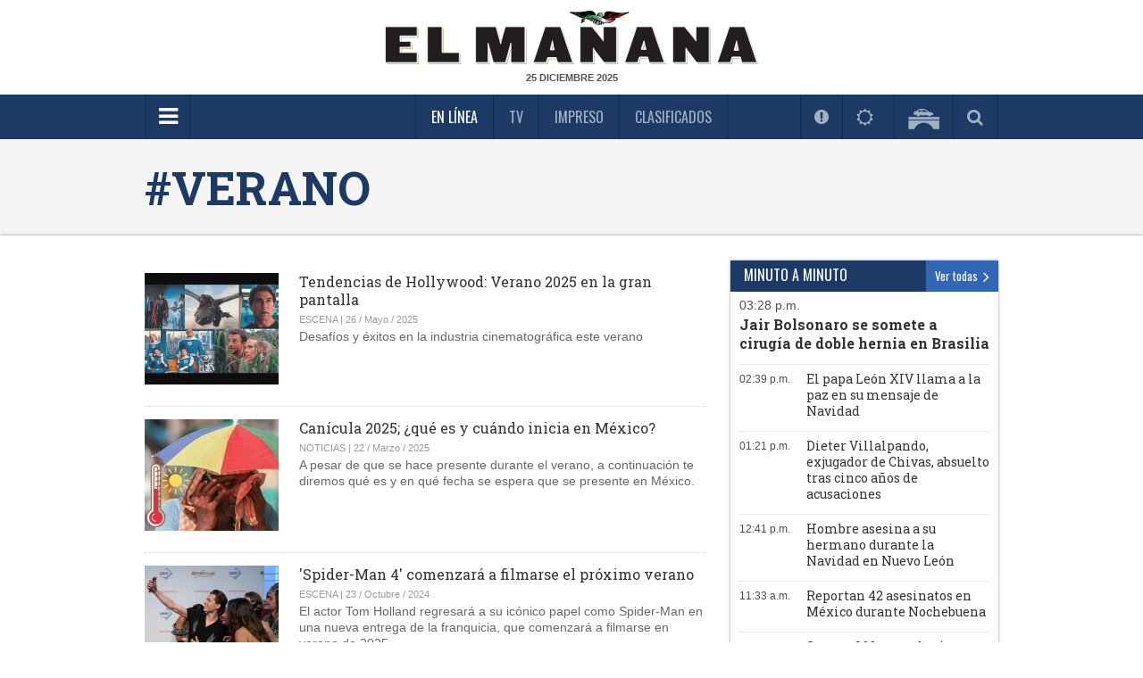

--- FILE ---
content_type: text/html; charset=utf-8
request_url: https://www.elmanana.com/tags/verano-90/
body_size: 8331
content:
<!--publishThread: 11:50:45.950 AM  --><!DOCTYPE html><!--[if IE 8]><html class="no-js lt-ie9" xmlns="http://www.w3.org/1999/xhtml" lang="es-MX" xml:lang="es-MX"> <![endif]--><!--[if gt IE 8]><!--><html class="no-js" xmlns="http://www.w3.org/1999/xhtml" lang="es-MX" xml:lang="es-MX"><!--<![endif]--><head><link rel='manifest' href='https://blob-elmanana.tresite.com/json/manifest.json'><meta name="apple-itunes-app" content="app-id=1088062880" /><meta name="google-play-app" content="app-id=com.Tresite.ElMananaApp" /><meta name="google-site-verification" content="lTTrKUwYhKqnL42YW3F9FUONXcT60JVQWzlfJeiXQbg" /><meta name="theme-color" content="#1c3a65"><meta charset="utf-8"><meta content="100003831473972,725225620" property="fb:admins" /><meta property="fb:pages" content="147900325280235" /><meta name="viewport" content="width=device-width, initial-scale=1.0"><meta name="robots" content="index, follow, max-image-preview:large"><meta name="googlebot" content="index, follow"><title>verano </title><meta name="Description" content="verano" /><meta name="Keywords" content="verano" /><meta name="abstract" content="verano" /><meta name="news_keywords" content="verano" /><link rel="canonical" href="https://www.elmanana.com/tags/verano-90/" ><script type="application/ld+json">{"@context": "https://schema.org","@graph": [    {      "@type": "NewsMediaOrganization",      "@id": "https://www.elmanana.com/#publisher",      "name": "El Ma&ntilde;ana de Reynosa",      "url": "https://www.elmanana.com/",      "sameAs": [        "https://www.facebook.com/manana.reynosa/"        ,"https://www.instagram.com/elmananarey/"        ,"https://twitter.com/elmananareynosa"      ],      "logo": {        "@type": "ImageObject",        "@id": "https://www.elmanana.com/#logo",        "url": "https://blob-elmanana.tresite.com/img/logos/elmanana-logo-mobile.png",        "width": 280,        "height": 48,        "caption": "El Ma&ntilde;ana de Reynosa"      },      "image": {        "@id": "https://www.elmanana.com/#logo"      }    },    {      "@type": "WebSite",      "@id": "https://www.elmanana.com/#website",      "url": "https://www.elmanana.com/",      "name": "El Ma&ntilde;ana de Reynosa",      "publisher": {        "@id": "https://www.elmanana.com/#publisher"      },      "potentialAction": {        "@type": "SearchAction",        "target": "https://www.elmanana.com/buscar/?q={search_term_string}",        "query-input": "required name=search_term_string"      }    },    {      "@type": "CollectionPage",      "@id": "https://www.elmanana.com/tags/verano-90/#webpage",      "url": "https://www.elmanana.com/tags/verano-90/",      "inLanguage": "es",      "name": "verano",      "isPartOf": {        "@id": "https://www.elmanana.com/#website"      },      "about": {        "@id": "https://www.elmanana.com/#publisher"      },      "description": "Noticias de &uacute;ltima hora, todos los d&iacute;as encuentra en la informaci&oacute;n m&aacute;s relevante del pa&iacute;s . Peri&oacute;dico lider en Reynosa, Tamaulipas"    }  ]}</script><link rel="icon" href="https://blob-elmanana.tresite.com/images/favicon.png"><link rel="image_src" href="https://www.elmanana.com/XStatic/manana/images/icons/ico_sitio.gif"><meta property="og:image" content="https://www.elmanana.com/XStatic/manana/images/icons/ico_sitio.gif" /><meta property="og:title" content="verano" /><meta property="og:type" content="website" /><meta property="og:locale" content="es_ES" /><meta property="og:url" content="https://www.elmanana.com/tags/verano-90/" /><meta property="og:description" content="verano" /><meta property="og:site_name" content="El Ma&ntilde;ana" /><meta name="twitter:card" content="summary_large_image"><meta name="twitter:image" content="https://www.elmanana.com/XStatic/manana/images/icons/ico_sitio.gif" /><meta name="twitter:title" content="verano" /><meta name="twitter:url" content="https://www.elmanana.com/tags/verano-90/" /><meta name="twitter:description" content="verano" /><meta name="twitter:site" content="@elmananareynosa" /><link rel="alternate" type="application/rss+xml" title="Fuente RSS para El Ma&ntilde;ana - Noticias" href="/feedgooglenews/noticias"><link rel="alternate" type="application/rss+xml" title="Fuente RSS para El Ma&ntilde;ana - Reynosa" href="/feedgooglenews/local"><link rel="alternate" type="application/rss+xml" title="Fuente RSS para El Ma&ntilde;ana - Tamaulipas" href="/feedgooglenews/tamaulipas"><link rel="alternate" type="application/rss+xml" title="Fuente RSS para El Ma&ntilde;ana - Texas" href="/feedgooglenews/texas"><link rel="alternate" type="application/rss+xml" title="Fuente RSS para El Ma&ntilde;ana - Deportes" href="/feedgooglenews/deportes"><link rel="alternate" type="application/rss+xml" title="Fuente RSS para El Ma&ntilde;ana - Escena" href="/feedgooglenews/escena"><link rel="alternate" type="application/rss+xml" title="Fuente RSS para El Ma&ntilde;ana - Polic&iacute;a" href="/feedgooglenews/policiaca"><script src="https://cdn.onesignal.com/sdks/OneSignalSDK.js" async=""></script><script>
var OneSignal = window.OneSignal || [];
OneSignal.push(function() {
OneSignal.init({
appId: "4793183f-1751-41a1-ba65-b9c25f9ab0dd",
});
});
</script><!-- Google GA4 --><script async src="https://www.googletagmanager.com/gtag/js?id=G-DTL0B5WQF9"></script><script>
    window.dataLayer = window.dataLayer || [];
    function gtag() { dataLayer.push(arguments); }
    gtag('js', new Date());

    gtag('config', 'G-DTL0B5WQF9');
</script><!-- Google GA4 --><link rel="stylesheet" href="https://blob-elmanana.tresite.com/css/foundation.min.css?v=20"><link rel="stylesheet" href="../css/plugins.css?v=20"><link href='https://fonts.googleapis.com/css?family=Roboto+Slab:400,300,700' rel='stylesheet' type='text/css'><link href='https://fonts.googleapis.com/css?family=Oswald' rel='stylesheet' type='text/css'><link rel="stylesheet" href="https://blob-elmanana.tresite.com/css/styles.min-op.css?v=20"><link rel="stylesheet" href="https://use.fontawesome.com/f55b1912b4.css?v=20"><link rel="stylesheet" href="https://blob-elmanana.tresite.com/css/jquery.smartbanner.css?v=20" type="text/css" media="screen"><script src="https://blob-elmanana.tresite.com/jss/vendor/custom.modernizr.js?v=20"></script><style>
    @media only screen and (min-width: 768px) {
        .desktop-style {
            height: 150px;
        }
    }

</style><script src="https://cdn.jsdelivr.net/npm/swiffy-slider@1.5.3/dist/js/swiffy-slider.min.js?v=20" crossorigin="anonymous" defer></script><script src="https://cdn.jsdelivr.net/npm/swiffy-slider@1.5.3/dist/js/swiffy-slider-extensions.min.js?v=20" crossorigin="anonymous" defer></script><link href="https://cdn.jsdelivr.net/npm/swiffy-slider@1.5.3/dist/css/swiffy-slider.min.css?v=20" rel="stylesheet" crossorigin="anonymous"><script>
	(function(i,s,o,g,r,a,m){i['GoogleAnalyticsObject']=r;i[r]=i[r]||function(){
(i[r].q=i[r].q||[]).push(arguments)},i[r].l=1*new Date();a=s.createElement(o),
m=s.getElementsByTagName(o)[0];a.async=1;a.src=g;m.parentNode.insertBefore(a,m)
})(window,document,'script','//www.google-analytics.com/analytics.js','ga');

ga('create', 'UA-7247459-1', 'auto');
ga('send', 'pageview');

</script><style>
        .section-title.green {
            color: black !important;
        }

        .section-list li:before {
            color: #000 !important;
        }

        .CookieDeclaration {
            display: none;
        }

        .votosencuesta {
            font-weight: bold;
            font-size: 25px;
            line-height: 60px;
            color: #3166B2;
            text-align: center;
        }

        .respuestaencuesta {
            font-size: 12px;
            color: black;
        }

        .atss-left_2 {
            left: unset;
            float: left;
            right: 0;
        }
    </style></head><body><!--  cambio en el body --><div class="row"><div class="large-12 columns mb-10" style="text-align: center;"></div></div><header ><div class="header-wrapper"><div class="top-section"><div class="row"><div class="large-12 columns"><div class="logo"><a href="/" title="Inicio El Ma&ntilde;ana De Reynosa"><picture><source srcset="https://blob-elmanana.tresite.com/img/logos/elmanana-logo-large.png" media="(min-width: 768px)"><img crossorigin="anonymous" srcset="https://blob-elmanana.tresite.com/img/logos/elmanana-logo-mobile.png" alt="El Ma&ntilde;ana" title="El Ma&ntilde;ana"></picture></a></div><span class="current-date" id="fechako"></span></div></div></div><div class="nav-bar"><div class="row"><div class="large-12 columns"><a href="#" class="toggle-menu" id="toggmenu" title="Menpu Hamburguesa"><em class="fa fa-bars"></em></a><ul class="top-links"><li class="active" id="enlinea"><a href="/" title="En L&iacute;nea">En L&iacute;nea</a></li><li class="" id="mananatv"><a href="/videos/" title="Videos TV">TV</a></li><li><a id="impreso" href="/membresia" title="Impreso">Impreso</a></li><li id="mananaclasificados"><a href="/clasificados/" title="Clasificados">Clasificados</a></li><li id="menuseccionespecial" style="padding-right: 60px; display: none;"></li></ul><ul class="header-widgets-list"><li id="notificaciones"><a href="/notificaciones" class="fancybox-iframe956-ready2" data-fancybox-type="iframe" title="M&aacute;s Visto"><em class="fa fa-exclamation-circle"></em></a></li><li id="mananaclima"><a href="https://blob-elmanana.tresite.com/espanol/clima-api.html" class="fancybox-iframe956-ready2" data-fancybox-type="iframe" title="Clima"><em class="fa fa-sun-o"></em>&nbsp;<m id="climaheader">&nbsp;</m></a></li><li id="mananapuentes"><a href="/puentes/" title="Puentes"><img crossorigin="anonymous" src="https://blob-elmanana.tresite.com/img/icons/bridge-icon.png" alt="Puentes" title="Puentes"></a></li><li id="mananabuscador"><a href="#" class="toggle-srch" title="Busqueda"><em class="fa fa-search"></em></a></li></ul><div class="srch-box"><input type="text" placeholder="Buscar..." name="txtKeyword" id="txtKeyword" onkeydown="if (event.keyCode==13) searchFormGoogle(1);" /><span class="srch-btn" onclick="javascript:searchFormGoogle(1);"><em class="fa fa-chevron-right" style="margin-left: 30%;"></em></span><!--Buscador--></div></div></div></div></header><script>
    if (window.location !== window.parent.location) {
        document.getElementById("impreso").parentElement.remove();
    } 
</script><div id="wrapper"><div id="sidemenu"><ul class="sidemenu-list"><li class="show-for-small"><a href="/" title="Inicio El Ma&ntilde;ana De Reynosa">En L&iacute;nea</a></li><li><a style="color:#888888;" href="/noticias/" title="Menu NOTICIAS">NOTICIAS</a></li><li><a style="color:#888888;" href="/reynosa/" title="Menu REYNOSA">REYNOSA</a></li><li><a style="color:#888888;" href="/tamaulipas/" title="Menu TAMAULIPAS">TAMAULIPAS</a></li><li><a style="color:#888888;" href="/policia" title="Secci&oacute;n Polic&iacute;a">POLIC&Iacute;A</a></li><li><a style="color:#888888;" href="/texas/" title="Menu TEXAS">TEXAS</a></li><li><a style="color:#888888;" href="/deportes/" title="Menu DEPORTES">DEPORTES</a></li><li><a style="color:#888888;" href="/escena/" title="Menu ESCENA">ESCENA</a></li><li><a style="color:#888888;" href="/empresarial/" title="Menu EMPRESARIAL">EMPRESARIAL</a></li><li><a style="color:#888888;" href="/ruleta/" title="Menu RULETA SOCIAL">RULETA SOCIAL</a></li><li><a style="color:#888888;" href="/suplementos/" title="Menu SUPLEMENTOS">SUPLEMENTOS</a></li><li><a style="color:#888888;" href="/opinion/" title="Menu OPINI&Oacute;N">OPINI&Oacute;N</a></li><li><a style="color:#888888;" href="/ultimahora/" title="Menu &Uacute;LTIMA HORA">&Uacute;LTIMA HORA</a></li><li><a style="color:#888888;" href="/buscador" title="Menu BUSCADOR">BUSCADOR</a></li><li class="show-for-small"><a href="/videos" title="Videos TV">TV</a></li><li class="show-for-small"><a href="/membresia" title="Edici&oacute;n Impresa">Impreso</a></li><li class="show-for-small"><a href="/clasificados" title="Clasificados">Clasificados</a></li><li><input type="text" placeholder="BUSCAR" name="txtKeyword2" id="txtKeyword2" onkeydown="if (event.keyCode==13) searchFormGoogle(2);"><button class="srch-btn" onclick="javascript:searchFormGoogle(2);"><em class="fa fa-search"></em></button><form id="frmGoogle" name="frmGoogle" method="get"><input type="hidden" name="cx" value="017631580936587676505:8vltag3snok" /><input type="hidden" name="ie" value="UTF-8" /><input type="hidden" name="cof" value="FORID:11" /><input type="hidden" name="q" id="q" /></form></li></ul></div><div id="page" ><div class="page-overlay"></div><div class="content-wrapper"><section role="top-news"><div class="page-title"><div class="row"><div class="large-12 columns"><h1>#verano</h1></div></div></div></section><section role="news-list"><div class="content-wrapper2"><div class="row"><div class="large-8 columns"><ul class="news-list"><li><a href="/escena/cine/hollywood-y-las-franquicias-exito-asegurado-este-verano/5983983"><img crossorigin="anonymous" src="https://blob-elmanana.tresite.com/images/2025/05/26/crop-w951-h793-captura-de-pantalla-2025-05-26-a-las-104023-a-m-0b642465-focus-0-0-150-125.png" alt="Tendencias de Hollywood: Verano 2025 en la gran pantalla"></a><h6><a href="/escena/cine/hollywood-y-las-franquicias-exito-asegurado-este-verano/5983983"><em class=""></em>Tendencias de Hollywood: Verano 2025 en la gran pantalla</a></h6><div class="meta"><p>
                    ESCENA | 26 / Mayo / 2025&nbsp;</p></div><p>Desaf&iacute;os y &eacute;xitos en la industria cinematogr&aacute;fica este verano</p></li><li><a href="/noticias/cienciaytecnologia/impacto-de-la-canicula-en-el-clima/5960530"><img crossorigin="anonymous" src="https://blob-elmanana.tresite.com/images/2025/03/23/crop-w790-h659-captura-de-pantalla-2025-03-22-a-las-95651-p-m-68aee95f-focus-0.79-min0.02-150-125.png" alt="Can&iacute;cula 2025; &iquest;qu&eacute; es y cu&aacute;ndo inicia en M&eacute;xico?"></a><h6><a href="/noticias/cienciaytecnologia/impacto-de-la-canicula-en-el-clima/5960530"><em class=""></em>Can&iacute;cula 2025; &iquest;qu&eacute; es y cu&aacute;ndo inicia en M&eacute;xico?</a></h6><div class="meta"><p>
                    NOTICIAS | 22 / Marzo / 2025&nbsp;</p></div><p>A pesar de que se hace presente durante el verano, a continuaci&oacute;n te diremos qu&eacute; es y en qu&eacute; fecha se espera que se presente en M&eacute;xico.</p></li><li><a href="/escena/cine/proximo-verano-filmacion-de-spider-man-4/5904081"><img crossorigin="anonymous" src="https://blob-elmanana.tresite.com/images/2024/10/23/crop-w1198-h1000-spiderman-4-comenzara-a-fil-2405306-focus-0.05-0.26-150-125.jpg" alt="Spider-Man 4 comenzar&aacute; a filmarse  el pr&oacute;ximo verano"></a><h6><a href="/escena/cine/proximo-verano-filmacion-de-spider-man-4/5904081"><em class=""></em>'Spider-Man 4' comenzar&aacute; a filmarse  el pr&oacute;ximo verano</a></h6><div class="meta"><p>
                    ESCENA | 23 / Octubre / 2024&nbsp;</p></div><p>El actor Tom Holland regresar&aacute; a su ic&oacute;nico papel como Spider-Man en una nueva entrega de la franquicia, que comenzar&aacute; a filmarse en verano de 2025.</p></li><li><a href="/tamaulipas/cdvictoria/tamaulipas-derrama-economica-verano-2023/5877898"><img crossorigin="anonymous" src="https://blob-elmanana.tresite.com/images/2024/08/12/miramar1-focus-0-0-150-125.jpg" alt="Tamaulipas registra derrama econ&oacute;mica de m&aacute;s de 2 mil mdp en verano"></a><h6><a href="/tamaulipas/cdvictoria/tamaulipas-derrama-economica-verano-2023/5877898"><em class=""></em>Tamaulipas registra derrama econ&oacute;mica de m&aacute;s de 2 mil mdp en verano</a></h6><div class="meta"><p>
                    TAMAULIPAS | 12 / Agosto / 2024&nbsp;</p></div><p>En cuanto a la ocupaci&oacute;n hotelera, se reporta un incremento superior al 23 por ciento, con m&aacute;s de 594 mil turistas visitando la entidad</p></li><li><a href="/escena/famosos/angela-y-su-look-blanco-ideal-para-el-verano/5877879"><img crossorigin="anonymous" src="https://blob-elmanana.tresite.com/images/2024/08/12/crop-w793-h662-captura-de-pantalla-2024-08-12-a-la-s-4.22.15-p.-m.-focus-min0.24-0.13-150-125.png" alt="&Aacute;ngela Aguilar tiene el look blanco perfecto para el verano"></a><h6><a href="/escena/famosos/angela-y-su-look-blanco-ideal-para-el-verano/5877879"><em class=""></em>&Aacute;ngela Aguilar tiene el look blanco perfecto para el verano</a></h6><div class="meta"><p>
                    ESCENA | 12 / Agosto / 2024&nbsp;</p></div><p>La cantante se ha consolidado como un &iacute;cono de estilo dentro y fuera del escenario</p></li><li><a href="/texas/edinburg/buscan-asegurar-estabilidad-en-en-el-hidalgo-energy-center/5842508"><img crossorigin="anonymous" src="https://blob-elmanana.tresite.com/images/2024/05/10/crop-w886-h739-tex202405011-01-03-crucial.01--focus-min0.19-min0.15-150-125.png" alt="Buscan asegurar estabilidad en energ&iacute;a antes del verano"></a><h6><a href="/texas/edinburg/buscan-asegurar-estabilidad-en-en-el-hidalgo-energy-center/5842508"><em class=""></em>Buscan asegurar estabilidad en energ&iacute;a antes del verano</a></h6><div class="meta"><p>
                    TEXAS | 11 / Mayo / 2024&nbsp;</p></div><p>El centro est&aacute; experimentando importantes mejoras que garantizan su confiabilidad operativa.</p></li><li><a href="/texas/valledetexas/fiscales-federales-presionan/5819087"><img crossorigin="anonymous" src="https://blob-elmanana.tresite.com/images/2024/03/02/crop-w1177-h982-3presionan-focus-0-0-150-125.jpg" alt="Presionan que sea en verano"></a><h6><a href="/texas/valledetexas/fiscales-federales-presionan/5819087"><em class=""></em>Presionan que sea en verano</a></h6><div class="meta"><p>
                    TEXAS | 03 / Marzo / 2024&nbsp;</p></div><p>Juicio contra exmandatario sobre documentos secretos</p></li><li><a href="/noticias/economia/baterias-gigantes-salvan-el-verano-en-eu/5766522"><img crossorigin="anonymous" src="https://blob-elmanana.tresite.com/images/2023/09/27/crop-w766-h639-imagetransformer.aspx-focus-0.28-0.24-150-125.jpg" alt="Salvan bater&iacute;as gigantes el verano en EU"></a><h6><a href="/noticias/economia/baterias-gigantes-salvan-el-verano-en-eu/5766522"><em class=""></em>Salvan bater&iacute;as gigantes el verano en EU</a></h6><div class="meta"><p>
                    NOTICIAS | 27 / Septiembre / 2023&nbsp;</p></div><p>La red el&eacute;ctrica de Estados Unidos se apoy&oacute; de bater&iacute;as gigantes en el verano pasado, destac&oacute; The Wall Street Journal</p></li><li><a href="/tamaulipas/riobravo/termina-el-verano/5765126"><img crossorigin="anonymous" src="https://blob-elmanana.tresite.com/images/2023/09/23/crop-w319-h266-2termina.01-focus-min0.05-0.29-150-125.jpg" alt="Termina el verano, pero la calor sigue"></a><h6><a href="/tamaulipas/riobravo/termina-el-verano/5765126"><em class=""></em>Termina el verano, pero la calor sigue</a></h6><div class="meta"><p>
                    TAMAULIPAS | 24 / Septiembre / 2023&nbsp;</p></div><p>Pese al arranque de la estaci&oacute;n oto&ntilde;al, las temperaturas el clima contin&uacute;a caliente</p></li><li><a href="/noticias/internacional/espana-registra-su-tercer-verano-mas-caluroso/5761656"><img crossorigin="anonymous" src="https://blob-elmanana.tresite.com/images/2023/09/14/crop-w819-h683-ap23257388271246-focus-0.19-0.15-150-125.jpg" alt="Espa&ntilde;a registra su tercer verano m&aacute;s caluroso mientras se prolonga la sequ&iacute;a"></a><h6><a href="/noticias/internacional/espana-registra-su-tercer-verano-mas-caluroso/5761656"><em class=""></em>Espa&ntilde;a registra su tercer verano m&aacute;s caluroso mientras se prolonga la sequ&iacute;a</a></h6><div class="meta"><p>
                    NOTICIAS | 14 / Septiembre / 2023&nbsp;</p></div><p>Los dos veranos m&aacute;s calurosos registrados nunca en el pa&iacute;s fueron los de 2022 y 2003</p></li></ul></div><div class="large-4 columns"><aside><div class="side-widget" style="height: 600px !important; overflow: scroll!important;"><div class="headline clearfix"><span style="font-weight: 400;color: #fff;float: left;font-family: Oswald,sans-serif;font-size: 1em;line-height: 1.2;margin: 0;padding-top: 7px;padding-bottom: 9px;text-transform: uppercase;">MINUTO A MINUTO</span><a href="/ultimahora/" class="view-more" title="Minuto a Minuto">Ver todas <em class="fa fa-angle-right"></em></a></div><div class="content clearfix" id="minuto"></div></div></aside></div></div></div></section><div class="row"></div></div><footer><div class="row"><div class="large-3 columns hide-for-small"><span style="color: #1c3a65;font-family: Oswald,sans-serif;font-size: 1.0625em;line-height: 1.2;margin: 0 0 15px;padding-top: 12px;">CONTIN&Uacute;A VISITANDO</span><ul><li><a title="La Tarde de Reynosa" href="http://www.latarde.com.mx"  rel="nofollow" rel="nofollow">La Tarde de Reynosa</a></li><li><a title="Gobierno de Reynosa" href="http://www.reynosa.gob.mx/" target=_blank rel="nofollow" rel="nofollow">Gobierno de Reynosa</a></li><li><a title="FGJ" href="http://www.gob.mx/pgr" target=_blank rel="nofollow" rel="nofollow">FGJ</a></li><li><a title="Gobierno de Tamaulipas" href="http://tamaulipas.gob.mx/"  rel="nofollow" rel="nofollow">Gobierno de Tamaulipas</a></li><li><a title="SEDENA" href="http://www.sedena.gob.mx/inicio"  rel="nofollow" rel="nofollow">SEDENA</a></li><li><a title="SEMAR" href="http://www.gob.mx/semar" target=_blank rel="nofollow" rel="nofollow">SEMAR</a></li></ul></div><div class="large-3 columns hide-for-small"><div class="hide-for-small"><span style="color: #1c3a65;font-family: Oswald,sans-serif;font-size: 1.0625em;line-height: 1.2;margin: 0 0 15px;padding-top: 12px;">NOSOTROS</span></div><ul><li><a title="Directorio" href="/directorio"  >Directorio</a></li><li><a title="Cont&aacute;ctanos" href="/contactanos/"  >Cont&aacute;ctanos</a></li><li><a title="Publicidad" href="/contenido/publicidad-2503.html"  >Publicidad</a></li><li><a title="Aviso Legal" href="/contenido/legales-888.html"  >Aviso Legal</a></li><li><a title="Pol&iacute;tica de Privacidad" href="/politicadeprivacidad.html/"  >Pol&iacute;tica de Privacidad</a></li><li><a title="Informaci&oacute;n Institucional" href="/contenido/informacioninstitucional-2504.html"  >Informaci&oacute;n Institucional</a></li></ul></div><div class="large-3 columns hide-for-small"><div class="hide-for-small"><span style="color: #1c3a65; font-family: Oswald,sans-serif; font-size: 1.0625em; line-height: 1.2; margin: 0 0 15px; padding-top: 12px;">S&Iacute;GUENOS</span></div><ul class="sn-links"><li><a title="Facebook" href="https://www.facebook.com/ElMananaDeReynosa" target=_blank rel="nofollow"><em class="fa fa-facebook"></em>Facebook</a></li><li><a title="Instagram" href="https://www.instagram.com/elmananarey/" target=_blank rel="nofollow"><em class="fa fa-instagram"></em>Instagram</a></li><li><a title="Youtube" href="https://www.youtube.com/channel/UC9bK5k1bhmmBAHU-Ar838eg" target=_blank rel="nofollow"><em class="fa fa-youtube"></em>Youtube</a></li></ul><ul class="sn-links"><li><a title="tiktok" href="https://www.tiktok.com/@elmananareynosa" style="margin-left: -28px;" target="_blank"><svg xmlns="http://www.w3.org/2000/svg" width="16" height="16" fill="currentColor" class="bi bi-tiktok" viewBox="0 0 16 16" style=""><path d="M9 0h1.98c.144.715.54 1.617 1.235 2.512C12.895 3.389 13.797 4 15 4v2c-1.753 0-3.07-.814-4-1.829V11a5 5 0 1 1-5-5v2a3 3 0 1 0 3 3V0Z" style=""></path></svg></a><a title="tiktok" href="https://www.tiktok.com/@elmananareynosa" style="margin-left: -21px;" target="_blank">Tiktok</a></li><li><a title="Twitter" href="http://www.twitter.com/elmananarey" rel="nofollow" target="_blank" style="padding: 4px 0 5px 0px;"><svg viewBox="0 0 24 24" aria-hidden="true" class="r-16ek5rh r-4qtqp9 r-yyyyoo r-16y2uox r-8kz0gk r-dnmrzs r-bnwqim r-1plcrui r-lrvibr r-lrsllp" style="width: 17px; margin-right: 11px;"><g><path fill="#7789a3" d="M14.258 10.152L23.176 0h-2.113l-7.747 8.813L7.133 0H0l9.352 13.328L0 23.973h2.113l8.176-9.309 6.531 9.309h7.133zm-2.895 3.293l-.949-1.328L2.875 1.56h3.246l6.086 8.523.945 1.328 7.91 11.078h-3.246zm0 0"></path></g></svg>Twitter</a></li></ul></div><div class="large-3 columns hide-for-small"><p><img crossorigin="anonymous" src="https://blob-elmanana.tresite.com/img/logos/elmanana-logo-small.png" alt="El Ma&ntilde;ana" title="El Ma&ntilde;ana"></p><p><strong>DR &copy; Editora DEMAR S.A. de C.V.</strong><br><p>Calle Mat&iacute;as Canales 504 Col. Ribere&ntilde;a Cd. Reynosa,Tamaulipas CP. 88620. <br />
Tel&eacute;fono (899) 921-9950</p></p><p>&copy;Derechos Reservados 2025</p></div></div></footer></div></div><!--Incluir los divs que agrupar el html despu&eacute;s del footer--><script src="https://ajax.googleapis.com/ajax/libs/jquery/1.10.2/jquery.min.js?v=20"></script><script>window.jQuery || document.write('<script src="https://blob-elmanana.tresite.com/jss/vendor/jquery.min.js?v=20"><\/script>')</script><!--[if lte IE 8]><script type="text/javascript" src="https://blob-elmanana.tresite.com/jss/vendor/selectivizr-min.js?v=20"></script><script type="text/javascript" src="https://blob-elmanana.tresite.com/jss/vendor/legacy.js?v=20"></script><![endif]--><script src="https://blob-elmanana.tresite.com/jss/foundation.min.js?v=20"></script><script type="text/javascript" src="https://blob-elmanana.tresite.com/jss/frameception/min/functions.min.js?v=20"></script><script type="text/javascript" src="https://blob-elmanana.tresite.com/jss/frameception/engine.js?v=20"></script><script src="https://blob-elmanana.tresite.com/jss/jquery.smartbanner.js?v=20"></script><script src="https://blob-elmanana.tresite.com/jss/project.js?v=20"
    type="text/javascript"></script><script src="https://blob-elmanana.tresite.com/jss/fp/fp.js?v=20"
    type="text/javascript"></script><script>
                                    var meses = new Array("ENERO", "FEBRERO", "MARZO", "ABRIL", "MAYO", "JUNIO", "JULIO", "AGOSTO", "SEPTIEMBRE", "OCTUBRE", "NOVIEMBRE", "DICIEMBRE");
                                    var f = new Date();
                                    $('#fechako').html(f.getDate() + " " + meses[f.getMonth()] + " " + f.getFullYear());
                                </script><script type="text/javascript">

            var objMenuSeccionEspecial;

            $(document).ready(function () {

                var strlUrl = "https://blob-elmanana.tresite.com/json/appfeedseccionespecial.json?id=" + Math.floor(Math.random() * 10000)

                $.ajax({
                    type: "get",
                    url: strlUrl,
                    success: function (data) {
                        if (data != undefined && data != null) {
                            objMenuSeccionEspecial = data;
                            if (objMenuSeccionEspecial[0].Habilitada == "SI") {
                                $("#menuseccionespecial").css("display", "");
                                $("#menuseccionespecial").append("<a href='/seccionespecial/' title='Secci&oacute;n Especial'>" + objMenuSeccionEspecial[0].Nombre + "</a>");
                            }
                        }
                    },
                    error: function () {
                        console.log("Error, favor de reportar al equipo de Soporte T&eacute;cnico Tresite...");
                    }
                });

            });
        </script><script type="text/javascript">
                            $.ajax({
                                url: '/minuto/9',
                                success: function (data) {
                                    //if (data.length < 200) {
                                    $('#minuto').append(data);
                                    //}
                                }
                            });
                        </script><script>

    $(".at-share-btn_2").hover(function () {
        $(this).css("width", "4pc");
    }, function () {
        $(this).css("width", "3pc");
    });

    $(".btn_wapp").hover(function () {
        $(this).css("width", "140px");
        $(".text-clasificados").css("display", "initial");
    }, function () {
        $(this).css("width", "50px");
        $(".text-clasificados").css("display", "none");
    });



</script><!-- Banner Cookies --><style>
    .cookie-banner {
        background-color: #5f7494;
        color: white;
        padding: 10px;
        position: fixed;
        bottom: 0;
        left: 0;
        width: 100%;
        text-align: center;
        box-sizing: border-box;
        z-index: 999;        
    }

    .cookie-banner-inner {
        max-width: 984px;
        margin: 0 auto;
    }

    .cookie-banner p {
        display: inline-block;
        margin: 0;
    }

    .cookie-banner button {
        margin-left: 10px;
        padding: 8px 16px;
        cursor: pointer;
    }

        .cookie-banner button#accept-cookies {
            background-color: white;
            color: #1c3a65;
            border: none;
        }

        .cookie-banner button#reject-cookies {
            background-color: #1c3a65;
            color: white;
            border: none;
        }

    body.accept-cookies .cookie-banner {
        display: none;
    }
</style><script>

    document.addEventListener("contextmenu", function (event) {
        event.preventDefault();
    }, false);

    document.addEventListener("copy", function (event) {

        const htmlContent = `Este contenido est\xE1 plenamente protegido bajo las leyes de Copyright y derechos de propiedad intelectual. Todos los derechos sobre el material presentado, incluyendo textos, im\xE1genes, gr\xE1ficos y cualquier otro tipo de contenido, est\xE1n reservados y pertenecen exclusivamente a Editora Demar S.A. de C.V.. La reproducci\xF3n, distribuci\xF3n, o utilizaci\xF3n, ya sea total o parcial, de este material sin obtener la autorizaci\xF3n previa y por escrito de *Editora Demar S.A. de C.V., est\xE1 absolutamente prohibida. Cualquier uso no autorizado de este contenido se considera una infracci\xF3n grave de los derechos de propiedad intelectual. ⚠️ Aviso Legal: ⚠️ Cualquier intento de reproducir, publicar, transmitir o modificar este contenido, ya sea en su totalidad o en parte, sin el permiso expl\xEDcito y previo de Editora Demar S.A. de C.V., constituye una violaci\xF3n de las leyes aplicables en materia de derechos de autor. Este acto puede resultar en consecuencias legales severas, incluyendo sanciones civiles y penales. El uso no autorizado de este material no solo infringe los derechos de copyright, sino que tambi\xE9n puede dar lugar a acciones legales contra los infractores. Para obtener informaci\xF3n sobre permisos y autorizaciones, por favor contacta a Editora Demar S.A. de C.V. a trav\xE9s del 899 921 9950 o correo electr\xF3nico internet@elmanana.com. \xA9 [2024] Editora Demar S.A. de C.V.`;

        event.clipboardData.setData("text/plain", htmlContent);

        event.preventDefault();

    }, false);

</script></body></html>


--- FILE ---
content_type: text/html; charset=utf-8
request_url: https://www.elmanana.com/minuto/9
body_size: 2555
content:
<!--publishThread: 03:54:15.336 PM  --><span style="display: none;">2025/12/25 15:54</span><ul class="minute-list"><li class="first" data-id="1"><div class="hour"><a href="/noticias/internacional/jair-bolsonaro-expresidente-de-brail-cirugia-doble-hernia/6075598" title="Jair Bolsonaro se somete a cirug&iacute;a de doble hernia en Brasilia" style="color:#514b4b;">03:28 p.m.</a></div><p><a href="/noticias/internacional/jair-bolsonaro-expresidente-de-brail-cirugia-doble-hernia/6075598" title="Jair Bolsonaro se somete a cirug&iacute;a de doble hernia en Brasilia">Jair Bolsonaro se somete a cirug&iacute;a de doble hernia en Brasilia</a></p></li><li  data-id="2"><div class="hour"><a href="/noticias/internacional/mensaje-de-navidad-del-papa-leon-xiv-a-los-fieles/6075600" title="El papa Le&oacute;n XIV llama a la paz en su mensaje de Navidad" style="color:#514b4b;">02:39 p.m.</a></div><p><a href="/noticias/internacional/mensaje-de-navidad-del-papa-leon-xiv-a-los-fieles/6075600" title="El papa Le&oacute;n XIV llama a la paz en su mensaje de Navidad">El papa Le&oacute;n XIV llama a la paz en su mensaje de Navidad</a></p></li><li  data-id="3"><div class="hour"><a href="/deportes/masdeportes/dieter-villalpando-absuelto-de-cargos-de-abuso-sexual/6075597" title="Dieter Villalpando, exjugador de Chivas, absuelto tras cinco a&ntilde;os de acusaciones" style="color:#514b4b;">01:21 p.m.</a></div><p><a href="/deportes/masdeportes/dieter-villalpando-absuelto-de-cargos-de-abuso-sexual/6075597" title="Dieter Villalpando, exjugador de Chivas, absuelto tras cinco a&ntilde;os de acusaciones">Dieter Villalpando, exjugador de Chivas, absuelto tras cinco a&ntilde;os de acusaciones</a></p></li><li  data-id="4"><div class="hour"><a href="/noticias/nacional/homicidio-en-cienega-de-flores-durante-festejos-navidenos/6075596" title="Hombre asesina a su hermano durante la Navidad en Nuevo Le&oacute;n" style="color:#514b4b;">12:41 p.m.</a></div><p><a href="/noticias/nacional/homicidio-en-cienega-de-flores-durante-festejos-navidenos/6075596" title="Hombre asesina a su hermano durante la Navidad en Nuevo Le&oacute;n">Hombre asesina a su hermano durante la Navidad en Nuevo Le&oacute;n</a></p></li><li  data-id="5"><div class="hour"><a href="/noticias/nacional/asesinatos-en-mexico-diciembre-42-victimas-en-nochebuena/6075594" title="Reportan 42 asesinatos en M&eacute;xico durante Nochebuena" style="color:#514b4b;">11:33 a.m.</a></div><p><a href="/noticias/nacional/asesinatos-en-mexico-diciembre-42-victimas-en-nochebuena/6075594" title="Reportan 42 asesinatos en M&eacute;xico durante Nochebuena">Reportan 42 asesinatos en M&eacute;xico durante Nochebuena</a></p></li><li  data-id="6"><div class="hour"><a href="/tamaulipas/cdvictoria/casos-de-virus-manos-pie-boca-en-tamaulipas-disminuyen/6075295" title="Suman 866 casos de virus manos-pie-boca en Tamaulipas" style="color:#514b4b;">09:37 a.m.</a></div><p><a href="/tamaulipas/cdvictoria/casos-de-virus-manos-pie-boca-en-tamaulipas-disminuyen/6075295" title="Suman 866 casos de virus manos-pie-boca en Tamaulipas">Suman 866 casos de virus manos-pie-boca en Tamaulipas</a></p></li><li  data-id="7"><div class="hour"><a href="/tamaulipas/cdvictoria/personas-desaparecidas-en-tamaulipas-exigencias-de-colectivos/6075390" title="Claman por desaparecidos" style="color:#514b4b;">00:00 a.m.</a></div><p><a href="/tamaulipas/cdvictoria/personas-desaparecidas-en-tamaulipas-exigencias-de-colectivos/6075390" title="Claman por desaparecidos">Claman por desaparecidos</a></p></li><li  data-id="8"><div class="hour"><a href="/escena/famosos/belinda-deslumbra-en-glamour-espana-con-estilo-denim/6075450" title="Los looks en denim de Belinda en la revista Glamour Espa&ntilde;a" style="color:#514b4b;">10:25 p.m.</a></div><p><a href="/escena/famosos/belinda-deslumbra-en-glamour-espana-con-estilo-denim/6075450" title="Los looks en denim de Belinda en la revista Glamour Espa&ntilde;a">Los looks en denim de Belinda en la revista Glamour Espa&ntilde;a</a></p></li><li  data-id="9"><div class="hour"><a href="/escena/cine/peliculas-mas-vistas-en-mexico-2025-lilo-y-stitch-destaca/6075379" title="Las pel&iacute;culas m&aacute;s taquilleras de 2025 en M&eacute;xico" style="color:#514b4b;">10:20 p.m.</a></div><p><a href="/escena/cine/peliculas-mas-vistas-en-mexico-2025-lilo-y-stitch-destaca/6075379" title="Las pel&iacute;culas m&aacute;s taquilleras de 2025 en M&eacute;xico">Las pel&iacute;culas m&aacute;s taquilleras de 2025 en M&eacute;xico</a></p></li><li  data-id="10"><div class="hour"><a href="/noticias/internacional/papa-francisco-plaza-de-san-pedro-celebra-misa-de-nochebuena/6075442" title="El Papa sorprendi&oacute; en Plaza de San Pedro: Gracias por venir" style="color:#514b4b;">10:00 p.m.</a></div><p><a href="/noticias/internacional/papa-francisco-plaza-de-san-pedro-celebra-misa-de-nochebuena/6075442" title="El Papa sorprendi&oacute; en Plaza de San Pedro: Gracias por venir">El Papa sorprendi&oacute; en Plaza de San Pedro: "Gracias por venir"</a></p></li><li  data-id="11"><div class="hour"><a href="/noticias/nacional/incendio-forestal-en-oaxaca-afecta-a-yutazani-copala/6075440" title="Reportan incendio forestal fuera de control en Juxtlahuaca, Oaxaca" style="color:#514b4b;">09:40 p.m.</a></div><p><a href="/noticias/nacional/incendio-forestal-en-oaxaca-afecta-a-yutazani-copala/6075440" title="Reportan incendio forestal fuera de control en Juxtlahuaca, Oaxaca">Reportan incendio forestal fuera de control en Juxtlahuaca, Oaxaca</a></p></li><li  data-id="12"><div class="hour"><a href="/noticias/estadosunidos/explosion-en-hogar-de-ancianos-pensilvania-causa-multiples-heridos/6075441" title="Pensilvania: Investigan si una explosi&oacute;n en asilo que dej&oacute; 2 muertos fue por una fuga de gas" style="color:#514b4b;">09:20 p.m.</a></div><p><a href="/noticias/estadosunidos/explosion-en-hogar-de-ancianos-pensilvania-causa-multiples-heridos/6075441" title="Pensilvania: Investigan si una explosi&oacute;n en asilo que dej&oacute; 2 muertos fue por una fuga de gas">Pensilvania: Investigan si una explosi&oacute;n en asilo que dej&oacute; 2 muertos fue por una fuga de gas</a></p></li><li  data-id="13"><div class="hour"><a href="/noticias/nacional/claudia-sheinbaum-desea-feliz-navidad-a-mexico/6075467" title="Claudia Sheinbaum env&iacute;a mensaje de Navidad a familias mexicanas" style="color:#514b4b;">09:11 p.m.</a></div><p><a href="/noticias/nacional/claudia-sheinbaum-desea-feliz-navidad-a-mexico/6075467" title="Claudia Sheinbaum env&iacute;a mensaje de Navidad a familias mexicanas">Claudia Sheinbaum env&iacute;a mensaje de Navidad a familias mexicanas</a></p></li><li  data-id="14"><div class="hour"><a href="/noticias/internacional/resultados-elecciones-honduras-nasry-asfura-triunfa/6075437" title="Conservador Nasry Asfura, respaldado por Trump, es declarado ganador de elecciones en Honduras" style="color:#514b4b;">09:00 p.m.</a></div><p><a href="/noticias/internacional/resultados-elecciones-honduras-nasry-asfura-triunfa/6075437" title="Conservador Nasry Asfura, respaldado por Trump, es declarado ganador de elecciones en Honduras">Conservador Nasry Asfura, respaldado por Trump, es declarado ganador de elecciones en Honduras</a></p></li><li  data-id="15"><div class="hour"><a href="/noticias/estadosunidos/heridos-en-tiroteo-agentes-inmigracion-estados-unidos/6075435" title="Agentes de ICE disparan contra un veh&iacute;culo en movimiento en Maryland y hieren a dos personas" style="color:#514b4b;">08:40 p.m.</a></div><p><a href="/noticias/estadosunidos/heridos-en-tiroteo-agentes-inmigracion-estados-unidos/6075435" title="Agentes de ICE disparan contra un veh&iacute;culo en movimiento en Maryland y hieren a dos personas">Agentes de ICE disparan contra un veh&iacute;culo en movimiento en Maryland y hieren a dos personas</a></p></li><li  data-id="16"><div class="hour"><a href="/noticias/nacional/premio-nacional-de-artes-y-literatura-2025-premiados-destacados/6075433" title="Anuncian ganadores del Premio Nacional de Artes y Literatura" style="color:#514b4b;">08:20 p.m.</a></div><p><a href="/noticias/nacional/premio-nacional-de-artes-y-literatura-2025-premiados-destacados/6075433" title="Anuncian ganadores del Premio Nacional de Artes y Literatura">Anuncian ganadores del Premio Nacional de Artes y Literatura</a></p></li><li  data-id="17"><div class="hour"><a href="/noticias/nacional/segob-recomienda-no-dar-juguetes-violentos-a-ninos/6075410" title="Segob recomienda juguetes no violentos para la infancia en Navidad" style="color:#514b4b;">08:00 p.m.</a></div><p><a href="/noticias/nacional/segob-recomienda-no-dar-juguetes-violentos-a-ninos/6075410" title="Segob recomienda juguetes no violentos para la infancia en Navidad">Segob recomienda juguetes no violentos para la infancia en Navidad</a></p></li><li  data-id="18"><div class="hour"><a href="/noticias/nacional/fiscalia-cdmx-ejecuta-ordenes-de-aprehension-por-secuestro/6075432" title="A 9 a&ntilde;os del secuestro de comerciante giran &oacute;rdenes de aprehensi&oacute;n" style="color:#514b4b;">07:40 p.m.</a></div><p><a href="/noticias/nacional/fiscalia-cdmx-ejecuta-ordenes-de-aprehension-por-secuestro/6075432" title="A 9 a&ntilde;os del secuestro de comerciante giran &oacute;rdenes de aprehensi&oacute;n">A 9 a&ntilde;os del secuestro de comerciante giran &oacute;rdenes de aprehensi&oacute;n</a></p></li><li  data-id="19"><div class="hour"><a href="/noticias/estadosunidos/departamento-de-justicia-epstein-mas-de-un-millon-de-documentos/6075415" title="Departamento de Justicia de EEUU dice que necesita unas semanas m&aacute;s para publicar archivos Epstein" style="color:#514b4b;">07:20 p.m.</a></div><p><a href="/noticias/estadosunidos/departamento-de-justicia-epstein-mas-de-un-millon-de-documentos/6075415" title="Departamento de Justicia de EEUU dice que necesita unas semanas m&aacute;s para publicar archivos Epstein">Departamento de Justicia de EEUU dice que necesita "unas semanas m&aacute;s" para publicar archivos Epstein</a></p></li><li  data-id="20"><div class="hour"><a href="/noticias/nacional/audiencia-caso-incendio-tienda-waldos-en-hermosillo/6075407" title="Realizan audiencia este 24 de diciembre por incendio en tienda" style="color:#514b4b;">07:00 p.m.</a></div><p><a href="/noticias/nacional/audiencia-caso-incendio-tienda-waldos-en-hermosillo/6075407" title="Realizan audiencia este 24 de diciembre por incendio en tienda">Realizan audiencia este 24 de diciembre por incendio en tienda</a></p></li><li  data-id="21"><div class="hour"><a href="/noticias/internacional/mensaje-del-papa-leon-xiv-sobre-la-vida-humana-y-la-paz/6075408" title="Papa Le&oacute;n XIV llama al respeto por la vida humana en Navidad" style="color:#514b4b;">06:40 p.m.</a></div><p><a href="/noticias/internacional/mensaje-del-papa-leon-xiv-sobre-la-vida-humana-y-la-paz/6075408" title="Papa Le&oacute;n XIV llama al respeto por la vida humana en Navidad">Papa Le&oacute;n XIV llama al respeto por la vida humana en Navidad</a></p></li><li  data-id="22"><div class="hour"><a href="/noticias/internacional/elefante-abatido-en-kajiado-tras-ataques-mortales/6075382" title="Kenianos protestan tras muerte de cuatro personas por elefantes sueltos" style="color:#514b4b;">06:40 p.m.</a></div><p><a href="/noticias/internacional/elefante-abatido-en-kajiado-tras-ataques-mortales/6075382" title="Kenianos protestan tras muerte de cuatro personas por elefantes sueltos">Kenianos protestan tras muerte de cuatro personas por elefantes sueltos</a></p></li><li  data-id="23"><div class="hour"><a href="/escena/famosos/daniel-curtis-lee-ayuda-a-tylor-chase-en-situacion-de-calle/6075376" title="Daniel Curtis, el actor busca ayudar a Tylor Chase con rehabilitaci&oacute;n" style="color:#514b4b;">06:20 p.m.</a></div><p><a href="/escena/famosos/daniel-curtis-lee-ayuda-a-tylor-chase-en-situacion-de-calle/6075376" title="Daniel Curtis, el actor busca ayudar a Tylor Chase con rehabilitaci&oacute;n">Daniel Curtis, el actor busca ayudar a Tylor Chase con rehabilitaci&oacute;n</a></p></li><li  data-id="24"><div class="hour"><a href="/noticias/internacional/fallo-sobre-impuesto-turistico-hawai-cruceros-en-2026/6075373" title="Jueza respalda nuevo impuesto clim&aacute;tico de Hawai para pasajeros de cruceros" style="color:#514b4b;">06:00 p.m.</a></div><p><a href="/noticias/internacional/fallo-sobre-impuesto-turistico-hawai-cruceros-en-2026/6075373" title="Jueza respalda nuevo impuesto clim&aacute;tico de Hawai para pasajeros de cruceros">Jueza respalda nuevo impuesto clim&aacute;tico de Hawai para pasajeros de cruceros</a></p></li><li  data-id="25"><div class="hour"><a href="/noticias/internacional/bolsonaro-hospitalizado-por-hernias-y-hipo-persistente/6075406" title="Bolsonaro es trasladado a hospital para cirug&iacute;a programada" style="color:#514b4b;">05:40 p.m.</a></div><p><a href="/noticias/internacional/bolsonaro-hospitalizado-por-hernias-y-hipo-persistente/6075406" title="Bolsonaro es trasladado a hospital para cirug&iacute;a programada">Bolsonaro es trasladado a hospital para cirug&iacute;a programada</a></p></li><li  data-id="26"><div class="hour"><a href="/noticias/cienciaytecnologia/como-generar-fotos-con-santa-claus-en-chatgpt/6075372" title="C&oacute;mo hacer tu foto con Santa Claus con IA" style="color:#514b4b;">05:20 p.m.</a></div><p><a href="/noticias/cienciaytecnologia/como-generar-fotos-con-santa-claus-en-chatgpt/6075372" title="C&oacute;mo hacer tu foto con Santa Claus con IA">C&oacute;mo hacer tu foto con Santa Claus con IA</a></p></li><li  data-id="27"><div class="hour"><a href="/escena/famosos/donaciones-de-taylor-swift-a-organizaciones-beneficas/6075370" title="Taylor Swift dona millones a causas solidarias" style="color:#514b4b;">05:00 p.m.</a></div><p><a href="/escena/famosos/donaciones-de-taylor-swift-a-organizaciones-beneficas/6075370" title="Taylor Swift dona millones a causas solidarias">Taylor Swift dona millones a causas solidarias</a></p></li><li  data-id="28"><div class="hour"><a href="/noticias/estadosunidos/concanaco-servytur-y-canacintra-ante-renovacion-cce/6075368" title="CCE espera que Concanaco y Canacintra se reintegren al organismo" style="color:#514b4b;">04:40 p.m.</a></div><p><a href="/noticias/estadosunidos/concanaco-servytur-y-canacintra-ante-renovacion-cce/6075368" title="CCE espera que Concanaco y Canacintra se reintegren al organismo">CCE espera que Concanaco y Canacintra se reintegren al organismo</a></p></li><li  data-id="29"><div class="hour"><a href="/noticias/estadosunidos/departamento-de-justicia-publica-archivos-epstein/6075364" title="La Casa Blanca gestiona la difusi&oacute;n de los archivos Epstein" style="color:#514b4b;">04:20 p.m.</a></div><p><a href="/noticias/estadosunidos/departamento-de-justicia-publica-archivos-epstein/6075364" title="La Casa Blanca gestiona la difusi&oacute;n de los archivos Epstein">La Casa Blanca gestiona la difusi&oacute;n de los archivos Epstein</a></p></li><li  data-id="30"><div class="hour"><a href="/noticias/estadosunidos/explosion-en-hogar-de-ancianos-pensilvania-provoca-evacuacion/6075362" title="Pensilvania: Investigan si una explosi&oacute;n en asilo que dej&oacute; 2 muertos fue por una fuga de gas" style="color:#514b4b;">04:00 p.m.</a></div><p><a href="/noticias/estadosunidos/explosion-en-hogar-de-ancianos-pensilvania-provoca-evacuacion/6075362" title="Pensilvania: Investigan si una explosi&oacute;n en asilo que dej&oacute; 2 muertos fue por una fuga de gas">Pensilvania: Investigan si una explosi&oacute;n en asilo que dej&oacute; 2 muertos fue por una fuga de gas</a></p></li></ul>
    


--- FILE ---
content_type: application/x-javascript
request_url: https://blob-elmanana.tresite.com/jss/frameception/min/functions.min.js?v=20
body_size: 64720
content:
!function(e){e.flexslider=function(t,i){var n=e(t);n.vars=e.extend({},e.flexslider.defaults,i);var o,s=n.vars.namespace,r=window.navigator&&window.navigator.msPointerEnabled&&window.MSGesture,a=("ontouchstart"in window||r||window.DocumentTouch&&document instanceof DocumentTouch)&&n.vars.touch,l="click touchend MSPointerUp",c="",d="vertical"===n.vars.direction,u=n.vars.reverse,p=n.vars.itemWidth>0,h="fade"===n.vars.animation,f=""!==n.vars.asNavFor,m={},v=!0;e.data(t,"flexslider",n),m={init:function(){n.animating=!1,n.currentSlide=parseInt(n.vars.startAt?n.vars.startAt:0),isNaN(n.currentSlide)&&(n.currentSlide=0),n.animatingTo=n.currentSlide,n.atEnd=0===n.currentSlide||n.currentSlide===n.last,n.containerSelector=n.vars.selector.substr(0,n.vars.selector.search(" ")),n.slides=e(n.vars.selector,n),n.container=e(n.containerSelector,n),n.count=n.slides.length,n.syncExists=e(n.vars.sync).length>0,"slide"===n.vars.animation&&(n.vars.animation="swing"),n.prop=d?"top":"marginLeft",n.args={},n.manualPause=!1,n.stopped=!1,n.started=!1,n.startTimeout=null,n.transitions=!n.vars.video&&!h&&n.vars.useCSS&&function(){var e=document.createElement("div"),t=["perspectiveProperty","WebkitPerspective","MozPerspective","OPerspective","msPerspective"];for(var i in t)if(void 0!==e.style[t[i]])return n.pfx=t[i].replace("Perspective","").toLowerCase(),n.prop="-"+n.pfx+"-transform",!0;return!1}(),""!==n.vars.controlsContainer&&(n.controlsContainer=e(n.vars.controlsContainer).length>0&&e(n.vars.controlsContainer)),""!==n.vars.manualControls&&(n.manualControls=e(n.vars.manualControls).length>0&&e(n.vars.manualControls)),n.vars.randomize&&(n.slides.sort(function(){return Math.round(Math.random())-.5}),n.container.empty().append(n.slides)),n.doMath(),n.setup("init"),n.vars.controlNav&&m.controlNav.setup(),n.vars.directionNav&&m.directionNav.setup(),n.vars.keyboard&&(1===e(n.containerSelector).length||n.vars.multipleKeyboard)&&e(document).bind("keyup",function(e){var t=e.keyCode;if(!n.animating&&(39===t||37===t)){var i=39===t?n.getTarget("next"):37===t?n.getTarget("prev"):!1;n.flexAnimate(i,n.vars.pauseOnAction)}}),n.vars.mousewheel&&n.bind("mousewheel",function(e,t){e.preventDefault();var i=n.getTarget(0>t?"next":"prev");n.flexAnimate(i,n.vars.pauseOnAction)}),n.vars.pausePlay&&m.pausePlay.setup(),n.vars.slideshow&&n.vars.pauseInvisible&&m.pauseInvisible.init(),n.vars.slideshow&&(n.vars.pauseOnHover&&n.hover(function(){n.manualPlay||n.manualPause||n.pause()},function(){n.manualPause||n.manualPlay||n.stopped||n.play()}),n.vars.pauseInvisible&&m.pauseInvisible.isHidden()||(n.vars.initDelay>0?n.startTimeout=setTimeout(n.play,n.vars.initDelay):n.play())),f&&m.asNav.setup(),a&&n.vars.touch&&m.touch(),(!h||h&&n.vars.smoothHeight)&&e(window).bind("resize orientationchange focus",m.resize),n.find("img").attr("draggable","false"),setTimeout(function(){n.vars.start(n)},200)},asNav:{setup:function(){n.asNav=!0,n.animatingTo=Math.floor(n.currentSlide/n.move),n.currentItem=n.currentSlide,n.slides.removeClass(s+"active-slide").eq(n.currentItem).addClass(s+"active-slide"),r?(t._slider=n,n.slides.each(function(){var t=this;t._gesture=new MSGesture,t._gesture.target=t,t.addEventListener("MSPointerDown",function(e){e.preventDefault(),e.currentTarget._gesture&&e.currentTarget._gesture.addPointer(e.pointerId)},!1),t.addEventListener("MSGestureTap",function(t){t.preventDefault();var i=e(this),o=i.index();e(n.vars.asNavFor).data("flexslider").animating||i.hasClass("active")||(n.direction=n.currentItem<o?"next":"prev",n.flexAnimate(o,n.vars.pauseOnAction,!1,!0,!0))})})):n.slides.click(function(t){t.preventDefault();var i=e(this),o=i.index(),r=i.offset().left-e(n).scrollLeft();0>=r&&i.hasClass(s+"active-slide")?n.flexAnimate(n.getTarget("prev"),!0):e(n.vars.asNavFor).data("flexslider").animating||i.hasClass(s+"active-slide")||(n.direction=n.currentItem<o?"next":"prev",n.flexAnimate(o,n.vars.pauseOnAction,!1,!0,!0))})}},controlNav:{setup:function(){n.manualControls?m.controlNav.setupManual():m.controlNav.setupPaging()},setupPaging:function(){var t,i,o="thumbnails"===n.vars.controlNav?"control-thumbs":"control-paging",r=1;if(n.controlNavScaffold=e('<ol class="'+s+"control-nav "+s+o+'"></ol>'),n.pagingCount>1)for(var a=0;a<n.pagingCount;a++){if(i=n.slides.eq(a),t="thumbnails"===n.vars.controlNav?'<img src="'+i.attr("data-thumb")+'"/>':"<a>"+r+"</a>","thumbnails"===n.vars.controlNav&&!0===n.vars.thumbCaptions){var d=i.attr("data-thumbcaption");""!=d&&void 0!=d&&(t+='<span class="'+s+'caption">'+d+"</span>")}n.controlNavScaffold.append("<li>"+t+"</li>"),r++}n.controlsContainer?e(n.controlsContainer).append(n.controlNavScaffold):n.append(n.controlNavScaffold),m.controlNav.set(),m.controlNav.active(),n.controlNavScaffold.delegate("a, img",l,function(t){if(t.preventDefault(),""===c||c===t.type){var i=e(this),o=n.controlNav.index(i);i.hasClass(s+"active")||(n.direction=o>n.currentSlide?"next":"prev",n.flexAnimate(o,n.vars.pauseOnAction))}""===c&&(c=t.type),m.setToClearWatchedEvent()})},setupManual:function(){n.controlNav=n.manualControls,m.controlNav.active(),n.controlNav.bind(l,function(t){if(t.preventDefault(),""===c||c===t.type){var i=e(this),o=n.controlNav.index(i);i.hasClass(s+"active")||(n.direction=o>n.currentSlide?"next":"prev",n.flexAnimate(o,n.vars.pauseOnAction))}""===c&&(c=t.type),m.setToClearWatchedEvent()})},set:function(){var t="thumbnails"===n.vars.controlNav?"img":"a";n.controlNav=e("."+s+"control-nav li "+t,n.controlsContainer?n.controlsContainer:n)},active:function(){n.controlNav.removeClass(s+"active").eq(n.animatingTo).addClass(s+"active")},update:function(t,i){n.pagingCount>1&&"add"===t?n.controlNavScaffold.append(e("<li><a>"+n.count+"</a></li>")):1===n.pagingCount?n.controlNavScaffold.find("li").remove():n.controlNav.eq(i).closest("li").remove(),m.controlNav.set(),n.pagingCount>1&&n.pagingCount!==n.controlNav.length?n.update(i,t):m.controlNav.active()}},directionNav:{setup:function(){var t=e('<ul class="'+s+'direction-nav"><li><a class="'+s+'prev" href="#">'+n.vars.prevText+'</a></li><li><a class="'+s+'next" href="#">'+n.vars.nextText+"</a></li></ul>");n.controlsContainer?(e(n.controlsContainer).append(t),n.directionNav=e("."+s+"direction-nav li a",n.controlsContainer)):(n.append(t),n.directionNav=e("."+s+"direction-nav li a",n)),m.directionNav.update(),n.directionNav.bind(l,function(t){t.preventDefault();var i;(""===c||c===t.type)&&(i=n.getTarget(e(this).hasClass(s+"next")?"next":"prev"),n.flexAnimate(i,n.vars.pauseOnAction)),""===c&&(c=t.type),m.setToClearWatchedEvent()})},update:function(){var e=s+"disabled";1===n.pagingCount?n.directionNav.addClass(e).attr("tabindex","-1"):n.vars.animationLoop?n.directionNav.removeClass(e).removeAttr("tabindex"):0===n.animatingTo?n.directionNav.removeClass(e).filter("."+s+"prev").addClass(e).attr("tabindex","-1"):n.animatingTo===n.last?n.directionNav.removeClass(e).filter("."+s+"next").addClass(e).attr("tabindex","-1"):n.directionNav.removeClass(e).removeAttr("tabindex")}},pausePlay:{setup:function(){var t=e('<div class="'+s+'pauseplay"><a></a></div>');n.controlsContainer?(n.controlsContainer.append(t),n.pausePlay=e("."+s+"pauseplay a",n.controlsContainer)):(n.append(t),n.pausePlay=e("."+s+"pauseplay a",n)),m.pausePlay.update(n.vars.slideshow?s+"pause":s+"play"),n.pausePlay.bind(l,function(t){t.preventDefault(),(""===c||c===t.type)&&(e(this).hasClass(s+"pause")?(n.manualPause=!0,n.manualPlay=!1,n.pause()):(n.manualPause=!1,n.manualPlay=!0,n.play())),""===c&&(c=t.type),m.setToClearWatchedEvent()})},update:function(e){"play"===e?n.pausePlay.removeClass(s+"pause").addClass(s+"play").html(n.vars.playText):n.pausePlay.removeClass(s+"play").addClass(s+"pause").html(n.vars.pauseText)}},touch:function(){function e(e){n.animating?e.preventDefault():(window.navigator.msPointerEnabled||1===e.touches.length)&&(n.pause(),v=d?n.h:n.w,y=Number(new Date),w=e.touches[0].pageX,x=e.touches[0].pageY,m=p&&u&&n.animatingTo===n.last?0:p&&u?n.limit-(n.itemW+n.vars.itemMargin)*n.move*n.animatingTo:p&&n.currentSlide===n.last?n.limit:p?(n.itemW+n.vars.itemMargin)*n.move*n.currentSlide:u?(n.last-n.currentSlide+n.cloneOffset)*v:(n.currentSlide+n.cloneOffset)*v,c=d?x:w,f=d?w:x,t.addEventListener("touchmove",i,!1),t.addEventListener("touchend",o,!1))}function i(e){w=e.touches[0].pageX,x=e.touches[0].pageY,g=d?c-x:c-w,b=d?Math.abs(g)<Math.abs(w-f):Math.abs(g)<Math.abs(x-f);var t=500;(!b||Number(new Date)-y>t)&&(e.preventDefault(),!h&&n.transitions&&(n.vars.animationLoop||(g/=0===n.currentSlide&&0>g||n.currentSlide===n.last&&g>0?Math.abs(g)/v+2:1),n.setProps(m+g,"setTouch")))}function o(){if(t.removeEventListener("touchmove",i,!1),n.animatingTo===n.currentSlide&&!b&&null!==g){var e=u?-g:g,s=n.getTarget(e>0?"next":"prev");n.canAdvance(s)&&(Number(new Date)-y<550&&Math.abs(e)>50||Math.abs(e)>v/2)?n.flexAnimate(s,n.vars.pauseOnAction):h||n.flexAnimate(n.currentSlide,n.vars.pauseOnAction,!0)}t.removeEventListener("touchend",o,!1),c=null,f=null,g=null,m=null}function s(e){e.stopPropagation(),n.animating?e.preventDefault():(n.pause(),t._gesture.addPointer(e.pointerId),C=0,v=d?n.h:n.w,y=Number(new Date),m=p&&u&&n.animatingTo===n.last?0:p&&u?n.limit-(n.itemW+n.vars.itemMargin)*n.move*n.animatingTo:p&&n.currentSlide===n.last?n.limit:p?(n.itemW+n.vars.itemMargin)*n.move*n.currentSlide:u?(n.last-n.currentSlide+n.cloneOffset)*v:(n.currentSlide+n.cloneOffset)*v)}function a(e){e.stopPropagation();var i=e.target._slider;if(i){var n=-e.translationX,o=-e.translationY;return C+=d?o:n,g=C,b=d?Math.abs(C)<Math.abs(-n):Math.abs(C)<Math.abs(-o),e.detail===e.MSGESTURE_FLAG_INERTIA?void setImmediate(function(){t._gesture.stop()}):void((!b||Number(new Date)-y>500)&&(e.preventDefault(),!h&&i.transitions&&(i.vars.animationLoop||(g=C/(0===i.currentSlide&&0>C||i.currentSlide===i.last&&C>0?Math.abs(C)/v+2:1)),i.setProps(m+g,"setTouch"))))}}function l(e){e.stopPropagation();var t=e.target._slider;if(t){if(t.animatingTo===t.currentSlide&&!b&&null!==g){var i=u?-g:g,n=t.getTarget(i>0?"next":"prev");t.canAdvance(n)&&(Number(new Date)-y<550&&Math.abs(i)>50||Math.abs(i)>v/2)?t.flexAnimate(n,t.vars.pauseOnAction):h||t.flexAnimate(t.currentSlide,t.vars.pauseOnAction,!0)}c=null,f=null,g=null,m=null,C=0}}var c,f,m,v,g,y,b=!1,w=0,x=0,C=0;r?(t.style.msTouchAction="none",t._gesture=new MSGesture,t._gesture.target=t,t.addEventListener("MSPointerDown",s,!1),t._slider=n,t.addEventListener("MSGestureChange",a,!1),t.addEventListener("MSGestureEnd",l,!1)):t.addEventListener("touchstart",e,!1)},resize:function(){!n.animating&&n.is(":visible")&&(p||n.doMath(),h?m.smoothHeight():p?(n.slides.width(n.computedW),n.update(n.pagingCount),n.setProps()):d?(n.viewport.height(n.h),n.setProps(n.h,"setTotal")):(n.vars.smoothHeight&&m.smoothHeight(),n.newSlides.width(n.computedW),n.setProps(n.computedW,"setTotal")))},smoothHeight:function(e){if(!d||h){var t=h?n:n.viewport;e?t.animate({height:n.slides.eq(n.animatingTo).height()},e):t.height(n.slides.eq(n.animatingTo).height())}},sync:function(t){var i=e(n.vars.sync).data("flexslider"),o=n.animatingTo;switch(t){case"animate":i.flexAnimate(o,n.vars.pauseOnAction,!1,!0);break;case"play":i.playing||i.asNav||i.play();break;case"pause":i.pause()}},pauseInvisible:{visProp:null,init:function(){var e=["webkit","moz","ms","o"];if("hidden"in document)return"hidden";for(var t=0;t<e.length;t++)e[t]+"Hidden"in document&&(m.pauseInvisible.visProp=e[t]+"Hidden");if(m.pauseInvisible.visProp){var i=m.pauseInvisible.visProp.replace(/[H|h]idden/,"")+"visibilitychange";document.addEventListener(i,function(){m.pauseInvisible.isHidden()?n.startTimeout?clearTimeout(n.startTimeout):n.pause():n.started?n.play():n.vars.initDelay>0?setTimeout(n.play,n.vars.initDelay):n.play()})}},isHidden:function(){return document[m.pauseInvisible.visProp]||!1}},setToClearWatchedEvent:function(){clearTimeout(o),o=setTimeout(function(){c=""},3e3)}},n.flexAnimate=function(t,i,o,r,l){if(n.vars.animationLoop||t===n.currentSlide||(n.direction=t>n.currentSlide?"next":"prev"),f&&1===n.pagingCount&&(n.direction=n.currentItem<t?"next":"prev"),!n.animating&&(n.canAdvance(t,l)||o)&&n.is(":visible")){if(f&&r){var c=e(n.vars.asNavFor).data("flexslider");if(n.atEnd=0===t||t===n.count-1,c.flexAnimate(t,!0,!1,!0,l),n.direction=n.currentItem<t?"next":"prev",c.direction=n.direction,Math.ceil((t+1)/n.visible)-1===n.currentSlide||0===t)return n.currentItem=t,n.slides.removeClass(s+"active-slide").eq(t).addClass(s+"active-slide"),!1;n.currentItem=t,n.slides.removeClass(s+"active-slide").eq(t).addClass(s+"active-slide"),t=Math.floor(t/n.visible)}if(n.animating=!0,n.animatingTo=t,i&&n.pause(),n.vars.before(n),n.syncExists&&!l&&m.sync("animate"),n.vars.controlNav&&m.controlNav.active(),p||n.slides.removeClass(s+"active-slide").eq(t).addClass(s+"active-slide"),n.atEnd=0===t||t===n.last,n.vars.directionNav&&m.directionNav.update(),t===n.last&&(n.vars.end(n),n.vars.animationLoop||n.pause()),h)a?(n.slides.eq(n.currentSlide).css({opacity:0,zIndex:1}),n.slides.eq(t).css({opacity:1,zIndex:2}),n.wrapup(b)):(n.slides.eq(n.currentSlide).css({zIndex:1}).animate({opacity:0},n.vars.animationSpeed,n.vars.easing),n.slides.eq(t).css({zIndex:2}).animate({opacity:1},n.vars.animationSpeed,n.vars.easing,n.wrapup));else{var v,g,y,b=d?n.slides.filter(":first").height():n.computedW;p?(v=n.vars.itemMargin,y=(n.itemW+v)*n.move*n.animatingTo,g=y>n.limit&&1!==n.visible?n.limit:y):g=0===n.currentSlide&&t===n.count-1&&n.vars.animationLoop&&"next"!==n.direction?u?(n.count+n.cloneOffset)*b:0:n.currentSlide===n.last&&0===t&&n.vars.animationLoop&&"prev"!==n.direction?u?0:(n.count+1)*b:u?(n.count-1-t+n.cloneOffset)*b:(t+n.cloneOffset)*b,n.setProps(g,"",n.vars.animationSpeed),n.transitions?(n.vars.animationLoop&&n.atEnd||(n.animating=!1,n.currentSlide=n.animatingTo),n.container.unbind("webkitTransitionEnd transitionend"),n.container.bind("webkitTransitionEnd transitionend",function(){n.wrapup(b)})):n.container.animate(n.args,n.vars.animationSpeed,n.vars.easing,function(){n.wrapup(b)})}n.vars.smoothHeight&&m.smoothHeight(n.vars.animationSpeed)}},n.wrapup=function(e){h||p||(0===n.currentSlide&&n.animatingTo===n.last&&n.vars.animationLoop?n.setProps(e,"jumpEnd"):n.currentSlide===n.last&&0===n.animatingTo&&n.vars.animationLoop&&n.setProps(e,"jumpStart")),n.animating=!1,n.currentSlide=n.animatingTo,n.vars.after(n)},n.animateSlides=function(){!n.animating&&v&&n.flexAnimate(n.getTarget("next"))},n.pause=function(){clearInterval(n.animatedSlides),n.animatedSlides=null,n.playing=!1,n.vars.pausePlay&&m.pausePlay.update("play"),n.syncExists&&m.sync("pause")},n.play=function(){n.playing&&clearInterval(n.animatedSlides),n.animatedSlides=n.animatedSlides||setInterval(n.animateSlides,n.vars.slideshowSpeed),n.started=n.playing=!0,n.vars.pausePlay&&m.pausePlay.update("pause"),n.syncExists&&m.sync("play")},n.stop=function(){n.pause(),n.stopped=!0},n.canAdvance=function(e,t){var i=f?n.pagingCount-1:n.last;return t?!0:f&&n.currentItem===n.count-1&&0===e&&"prev"===n.direction?!0:f&&0===n.currentItem&&e===n.pagingCount-1&&"next"!==n.direction?!1:e!==n.currentSlide||f?n.vars.animationLoop?!0:n.atEnd&&0===n.currentSlide&&e===i&&"next"!==n.direction?!1:n.atEnd&&n.currentSlide===i&&0===e&&"next"===n.direction?!1:!0:!1},n.getTarget=function(e){return n.direction=e,"next"===e?n.currentSlide===n.last?0:n.currentSlide+1:0===n.currentSlide?n.last:n.currentSlide-1},n.setProps=function(e,t,i){var o=function(){var i=e?e:(n.itemW+n.vars.itemMargin)*n.move*n.animatingTo,o=function(){if(p)return"setTouch"===t?e:u&&n.animatingTo===n.last?0:u?n.limit-(n.itemW+n.vars.itemMargin)*n.move*n.animatingTo:n.animatingTo===n.last?n.limit:i;switch(t){case"setTotal":return u?(n.count-1-n.currentSlide+n.cloneOffset)*e:(n.currentSlide+n.cloneOffset)*e;case"setTouch":return u?e:e;case"jumpEnd":return u?e:n.count*e;case"jumpStart":return u?n.count*e:e;default:return e}}();return-1*o+"px"}();n.transitions&&(o=d?"translate3d(0,"+o+",0)":"translate3d("+o+",0,0)",i=void 0!==i?i/1e3+"s":"0s",n.container.css("-"+n.pfx+"-transition-duration",i)),n.args[n.prop]=o,(n.transitions||void 0===i)&&n.container.css(n.args)},n.setup=function(t){if(h)n.slides.css({width:"100%","float":"left",marginRight:"-100%",position:"relative"}),"init"===t&&(a?n.slides.css({opacity:0,display:"block",webkitTransition:"opacity "+n.vars.animationSpeed/1e3+"s ease",zIndex:1}).eq(n.currentSlide).css({opacity:1,zIndex:2}):n.slides.css({opacity:0,display:"block",zIndex:1}).eq(n.currentSlide).css({zIndex:2}).animate({opacity:1},n.vars.animationSpeed,n.vars.easing)),n.vars.smoothHeight&&m.smoothHeight();else{var i,o;"init"===t&&(n.viewport=e('<div class="'+s+'viewport"></div>').css({overflow:"hidden",position:"relative"}).appendTo(n).append(n.container),n.cloneCount=0,n.cloneOffset=0,u&&(o=e.makeArray(n.slides).reverse(),n.slides=e(o),n.container.empty().append(n.slides))),n.vars.animationLoop&&!p&&(n.cloneCount=2,n.cloneOffset=1,"init"!==t&&n.container.find(".clone").remove(),n.container.append(n.slides.first().clone().addClass("clone").attr("aria-hidden","true")).prepend(n.slides.last().clone().addClass("clone").attr("aria-hidden","true"))),n.newSlides=e(n.vars.selector,n),i=u?n.count-1-n.currentSlide+n.cloneOffset:n.currentSlide+n.cloneOffset,d&&!p?(n.container.height(200*(n.count+n.cloneCount)+"%").css("position","absolute").width("100%"),setTimeout(function(){n.newSlides.css({display:"block"}),n.doMath(),n.viewport.height(n.h),n.setProps(i*n.h,"init")},"init"===t?100:0)):(n.container.width(200*(n.count+n.cloneCount)+"%"),n.setProps(i*n.computedW,"init"),setTimeout(function(){n.doMath(),n.newSlides.css({width:n.computedW,"float":"left",display:"block"}),n.vars.smoothHeight&&m.smoothHeight()},"init"===t?100:0))}p||n.slides.removeClass(s+"active-slide").eq(n.currentSlide).addClass(s+"active-slide")},n.doMath=function(){var e=n.slides.first(),t=n.vars.itemMargin,i=n.vars.minItems,o=n.vars.maxItems;n.w=void 0===n.viewport?n.width():n.viewport.width(),n.h=e.height(),n.boxPadding=e.outerWidth()-e.width(),p?(n.itemT=n.vars.itemWidth+t,n.minW=i?i*n.itemT:n.w,n.maxW=o?o*n.itemT-t:n.w,n.itemW=n.minW>n.w?(n.w-t*(i-1))/i:n.maxW<n.w?(n.w-t*(o-1))/o:n.vars.itemWidth>n.w?n.w:n.vars.itemWidth,n.visible=Math.floor(n.w/n.itemW),n.move=n.vars.move>0&&n.vars.move<n.visible?n.vars.move:n.visible,n.pagingCount=Math.ceil((n.count-n.visible)/n.move+1),n.last=n.pagingCount-1,n.limit=1===n.pagingCount?0:n.vars.itemWidth>n.w?n.itemW*(n.count-1)+t*(n.count-1):(n.itemW+t)*n.count-n.w-t):(n.itemW=n.w,n.pagingCount=n.count,n.last=n.count-1),n.computedW=n.itemW-n.boxPadding},n.update=function(e,t){n.doMath(),p||(e<n.currentSlide?n.currentSlide+=1:e<=n.currentSlide&&0!==e&&(n.currentSlide-=1),n.animatingTo=n.currentSlide),n.vars.controlNav&&!n.manualControls&&("add"===t&&!p||n.pagingCount>n.controlNav.length?m.controlNav.update("add"):("remove"===t&&!p||n.pagingCount<n.controlNav.length)&&(p&&n.currentSlide>n.last&&(n.currentSlide-=1,n.animatingTo-=1),m.controlNav.update("remove",n.last))),n.vars.directionNav&&m.directionNav.update()},n.addSlide=function(t,i){var o=e(t);n.count+=1,n.last=n.count-1,d&&u?void 0!==i?n.slides.eq(n.count-i).after(o):n.container.prepend(o):void 0!==i?n.slides.eq(i).before(o):n.container.append(o),n.update(i,"add"),n.slides=e(n.vars.selector+":not(.clone)",n),n.setup(),n.vars.added(n)},n.removeSlide=function(t){var i=isNaN(t)?n.slides.index(e(t)):t;n.count-=1,n.last=n.count-1,isNaN(t)?e(t,n.slides).remove():d&&u?n.slides.eq(n.last).remove():n.slides.eq(t).remove(),n.doMath(),n.update(i,"remove"),n.slides=e(n.vars.selector+":not(.clone)",n),n.setup(),n.vars.removed(n)},m.init()},e(window).blur(function(){focused=!1}).focus(function(){focused=!0}),e.flexslider.defaults={namespace:"flex-",selector:".slides > li",animation:"fade",easing:"swing",direction:"horizontal",reverse:!1,animationLoop:!0,smoothHeight:!1,startAt:0,slideshow:!0,slideshowSpeed:7e3,animationSpeed:600,initDelay:0,randomize:!1,thumbCaptions:!1,pauseOnAction:!0,pauseOnHover:!1,pauseInvisible:!0,useCSS:!0,touch:!0,video:!1,controlNav:!0,directionNav:!0,prevText:"Previous",nextText:"Next",keyboard:!0,multipleKeyboard:!1,mousewheel:!1,pausePlay:!1,pauseText:"Pause",playText:"Play",controlsContainer:"",manualControls:"",sync:"",asNavFor:"",itemWidth:0,itemMargin:0,minItems:1,maxItems:0,move:0,allowOneSlide:!0,start:function(){},before:function(){},after:function(){},end:function(){},added:function(){},removed:function(){}},e.fn.flexslider=function(t){if(void 0===t&&(t={}),"object"==typeof t)return this.each(function(){var i=e(this),n=t.selector?t.selector:".slides > li",o=i.find(n);1===o.length&&t.allowOneSlide===!0||0===o.length?(o.fadeIn(400),t.start&&t.start(i)):void 0===i.data("flexslider")&&new e.flexslider(this,t)});var i=e(this).data("flexslider");switch(t){case"play":i.play();break;case"pause":i.pause();break;case"stop":i.stop();break;case"next":i.flexAnimate(i.getTarget("next"),!0);break;case"prev":case"previous":i.flexAnimate(i.getTarget("prev"),!0);break;default:"number"==typeof t&&i.flexAnimate(t,!0)}}}(jQuery),!function(e){"use strict";"function"==typeof define&&define.amd?define(["jquery"],e):"undefined"!=typeof exports?module.exports=e(require("jquery")):e(jQuery)}(function(e){"use strict";var t=window.Slick||{};t=function(){function t(t,n){var o,s,r,a=this;if(a.defaults={accessibility:!0,adaptiveHeight:!1,appendArrows:e(t),appendDots:e(t),arrows:!0,asNavFor:null,prevArrow:'<button type="button" data-role="none" class="slick-prev">Previous</button>',nextArrow:'<button type="button" data-role="none" class="slick-next">Next</button>',autoplay:!1,autoplaySpeed:3e3,centerMode:!1,centerPadding:"50px",cssEase:"ease",customPaging:function(e,t){return'<button type="button" data-role="none">'+(t+1)+"</button>"},dots:!1,dotsClass:"slick-dots",draggable:!0,easing:"linear",edgeFriction:.35,fade:!1,focusOnSelect:!1,infinite:!0,initialSlide:0,lazyLoad:"ondemand",mobileFirst:!1,pauseOnHover:!0,pauseOnDotsHover:!1,respondTo:"window",responsive:null,rtl:!1,slide:"",slidesToShow:1,slidesToScroll:1,speed:500,swipe:!0,swipeToSlide:!1,touchMove:!0,touchThreshold:5,useCSS:!0,variableWidth:!1,vertical:!1,waitForAnimate:!0},a.initials={animating:!1,dragging:!1,autoPlayTimer:null,currentDirection:0,currentLeft:null,currentSlide:0,direction:1,$dots:null,listWidth:null,listHeight:null,loadIndex:0,$nextArrow:null,$prevArrow:null,slideCount:null,slideWidth:null,$slideTrack:null,$slides:null,sliding:!1,slideOffset:0,swipeLeft:null,$list:null,touchObject:{},transformsEnabled:!1},e.extend(a,a.initials),a.activeBreakpoint=null,a.animType=null,a.animProp=null,a.breakpoints=[],a.breakpointSettings=[],a.cssTransitions=!1,a.hidden="hidden",a.paused=!1,a.positionProp=null,a.respondTo=null,a.shouldClick=!0,a.$slider=e(t),a.$slidesCache=null,a.transformType=null,a.transitionType=null,a.visibilityChange="visibilitychange",a.windowWidth=0,a.windowTimer=null,o=e(t).data("slick")||{},a.options=e.extend({},a.defaults,o,n),a.currentSlide=a.options.initialSlide,a.originalSettings=a.options,s=a.options.responsive||null,s&&s.length>-1){a.respondTo=a.options.respondTo||"window";for(r in s)s.hasOwnProperty(r)&&(a.breakpoints.push(s[r].breakpoint),a.breakpointSettings[s[r].breakpoint]=s[r].settings);a.breakpoints.sort(function(e,t){return a.options.mobileFirst===!0?e-t:t-e})}"undefined"!=typeof document.mozHidden?(a.hidden="mozHidden",a.visibilityChange="mozvisibilitychange"):"undefined"!=typeof document.msHidden?(a.hidden="msHidden",a.visibilityChange="msvisibilitychange"):"undefined"!=typeof document.webkitHidden&&(a.hidden="webkitHidden",a.visibilityChange="webkitvisibilitychange"),a.autoPlay=e.proxy(a.autoPlay,a),a.autoPlayClear=e.proxy(a.autoPlayClear,a),a.changeSlide=e.proxy(a.changeSlide,a),a.clickHandler=e.proxy(a.clickHandler,a),a.selectHandler=e.proxy(a.selectHandler,a),a.setPosition=e.proxy(a.setPosition,a),a.swipeHandler=e.proxy(a.swipeHandler,a),a.dragHandler=e.proxy(a.dragHandler,a),a.keyHandler=e.proxy(a.keyHandler,a),a.autoPlayIterator=e.proxy(a.autoPlayIterator,a),a.instanceUid=i++,a.htmlExpr=/^(?:\s*(<[\w\W]+>)[^>]*)$/,a.init(),a.checkResponsive(!0)}var i=0;return t}(),t.prototype.addSlide=t.prototype.slickAdd=function(t,i,n){var o=this;if("boolean"==typeof i)n=i,i=null;else if(0>i||i>=o.slideCount)return!1;o.unload(),"number"==typeof i?0===i&&0===o.$slides.length?e(t).appendTo(o.$slideTrack):n?e(t).insertBefore(o.$slides.eq(i)):e(t).insertAfter(o.$slides.eq(i)):n===!0?e(t).prependTo(o.$slideTrack):e(t).appendTo(o.$slideTrack),o.$slides=o.$slideTrack.children(this.options.slide),o.$slideTrack.children(this.options.slide).detach(),o.$slideTrack.append(o.$slides),o.$slides.each(function(t,i){e(i).attr("data-slick-index",t)}),o.$slidesCache=o.$slides,o.reinit()},t.prototype.animateHeight=function(){var e=this;if(1===e.options.slidesToShow&&e.options.adaptiveHeight===!0&&e.options.vertical===!1){var t=e.$slides.eq(e.currentSlide).outerHeight(!0);e.$list.animate({height:t},e.options.speed)}},t.prototype.animateSlide=function(t,i){var n={},o=this;o.animateHeight(),o.options.rtl===!0&&o.options.vertical===!1&&(t=-t),o.transformsEnabled===!1?o.options.vertical===!1?o.$slideTrack.animate({left:t},o.options.speed,o.options.easing,i):o.$slideTrack.animate({top:t},o.options.speed,o.options.easing,i):o.cssTransitions===!1?(o.options.rtl===!0&&(o.currentLeft=-o.currentLeft),e({animStart:o.currentLeft}).animate({animStart:t},{duration:o.options.speed,easing:o.options.easing,step:function(e){e=Math.ceil(e),o.options.vertical===!1?(n[o.animType]="translate("+e+"px, 0px)",o.$slideTrack.css(n)):(n[o.animType]="translate(0px,"+e+"px)",o.$slideTrack.css(n))},complete:function(){i&&i.call()}})):(o.applyTransition(),t=Math.ceil(t),n[o.animType]=o.options.vertical===!1?"translate3d("+t+"px, 0px, 0px)":"translate3d(0px,"+t+"px, 0px)",o.$slideTrack.css(n),i&&setTimeout(function(){o.disableTransition(),i.call()},o.options.speed))},t.prototype.asNavFor=function(t){var i=this,n=null!==i.options.asNavFor?e(i.options.asNavFor).slick("getSlick"):null;null!==n&&n.slideHandler(t,!0)},t.prototype.applyTransition=function(e){var t=this,i={};i[t.transitionType]=t.options.fade===!1?t.transformType+" "+t.options.speed+"ms "+t.options.cssEase:"opacity "+t.options.speed+"ms "+t.options.cssEase,t.options.fade===!1?t.$slideTrack.css(i):t.$slides.eq(e).css(i)},t.prototype.autoPlay=function(){var e=this;e.autoPlayTimer&&clearInterval(e.autoPlayTimer),e.slideCount>e.options.slidesToShow&&e.paused!==!0&&(e.autoPlayTimer=setInterval(e.autoPlayIterator,e.options.autoplaySpeed))},t.prototype.autoPlayClear=function(){var e=this;e.autoPlayTimer&&clearInterval(e.autoPlayTimer)},t.prototype.autoPlayIterator=function(){var e=this;e.options.infinite===!1?1===e.direction?(e.currentSlide+1===e.slideCount-1&&(e.direction=0),e.slideHandler(e.currentSlide+e.options.slidesToScroll)):(0===e.currentSlide-1&&(e.direction=1),e.slideHandler(e.currentSlide-e.options.slidesToScroll)):e.slideHandler(e.currentSlide+e.options.slidesToScroll)},t.prototype.buildArrows=function(){var t=this;t.options.arrows===!0&&t.slideCount>t.options.slidesToShow&&(t.$prevArrow=e(t.options.prevArrow),t.$nextArrow=e(t.options.nextArrow),t.htmlExpr.test(t.options.prevArrow)&&t.$prevArrow.appendTo(t.options.appendArrows),t.htmlExpr.test(t.options.nextArrow)&&t.$nextArrow.appendTo(t.options.appendArrows),t.options.infinite!==!0&&t.$prevArrow.addClass("slick-disabled"))},t.prototype.buildDots=function(){var t,i,n=this;if(n.options.dots===!0&&n.slideCount>n.options.slidesToShow){for(i='<ul class="'+n.options.dotsClass+'">',t=0;t<=n.getDotCount();t+=1)i+="<li>"+n.options.customPaging.call(this,n,t)+"</li>";i+="</ul>",n.$dots=e(i).appendTo(n.options.appendDots),n.$dots.find("li").first().addClass("slick-active")}},t.prototype.buildOut=function(){var t=this;t.$slides=t.$slider.children(t.options.slide+":not(.slick-cloned)").addClass("slick-slide"),t.slideCount=t.$slides.length,t.$slides.each(function(t,i){e(i).attr("data-slick-index",t)}),t.$slidesCache=t.$slides,t.$slider.addClass("slick-slider"),t.$slideTrack=0===t.slideCount?e('<div class="slick-track"/>').appendTo(t.$slider):t.$slides.wrapAll('<div class="slick-track"/>').parent(),t.$list=t.$slideTrack.wrap('<div class="slick-list"/>').parent(),t.$slideTrack.css("opacity",0),(t.options.centerMode===!0||t.options.swipeToSlide===!0)&&(t.options.slidesToScroll=1),e("img[data-lazy]",t.$slider).not("[src]").addClass("slick-loading"),t.setupInfinite(),t.buildArrows(),t.buildDots(),t.updateDots(),t.options.accessibility===!0&&t.$list.prop("tabIndex",0),t.setSlideClasses("number"==typeof this.currentSlide?this.currentSlide:0),t.options.draggable===!0&&t.$list.addClass("draggable")},t.prototype.checkResponsive=function(t){var i,n,o,s=this,r=s.$slider.width(),a=window.innerWidth||e(window).width();if("window"===s.respondTo?o=a:"slider"===s.respondTo?o=r:"min"===s.respondTo&&(o=Math.min(a,r)),s.originalSettings.responsive&&s.originalSettings.responsive.length>-1&&null!==s.originalSettings.responsive){n=null;for(i in s.breakpoints)s.breakpoints.hasOwnProperty(i)&&(s.originalSettings.mobileFirst===!1?o<s.breakpoints[i]&&(n=s.breakpoints[i]):o>s.breakpoints[i]&&(n=s.breakpoints[i]));null!==n?null!==s.activeBreakpoint?n!==s.activeBreakpoint&&(s.activeBreakpoint=n,"unslick"===s.breakpointSettings[n]?s.unslick():(s.options=e.extend({},s.originalSettings,s.breakpointSettings[n]),t===!0&&(s.currentSlide=s.options.initialSlide),s.refresh())):(s.activeBreakpoint=n,"unslick"===s.breakpointSettings[n]?s.unslick():(s.options=e.extend({},s.originalSettings,s.breakpointSettings[n]),t===!0&&(s.currentSlide=s.options.initialSlide),s.refresh())):null!==s.activeBreakpoint&&(s.activeBreakpoint=null,s.options=s.originalSettings,t===!0&&(s.currentSlide=s.options.initialSlide),s.refresh())}},t.prototype.changeSlide=function(t,i){var n,o,s,r=this,a=e(t.target);switch(a.is("a")&&t.preventDefault(),s=0!==r.slideCount%r.options.slidesToScroll,n=s?0:(r.slideCount-r.currentSlide)%r.options.slidesToScroll,t.data.message){case"previous":o=0===n?r.options.slidesToScroll:r.options.slidesToShow-n,r.slideCount>r.options.slidesToShow&&r.slideHandler(r.currentSlide-o,!1,i);break;case"next":o=0===n?r.options.slidesToScroll:n,r.slideCount>r.options.slidesToShow&&r.slideHandler(r.currentSlide+o,!1,i);break;case"index":var l=0===t.data.index?0:t.data.index||e(t.target).parent().index()*r.options.slidesToScroll;r.slideHandler(r.checkNavigable(l),!1,i);break;default:return}},t.prototype.checkNavigable=function(e){var t,i,n=this;if(t=n.getNavigableIndexes(),i=0,e>t[t.length-1])e=t[t.length-1];else for(var o in t){if(e<t[o]){e=i;break}i=t[o]}return e},t.prototype.clickHandler=function(e){var t=this;t.shouldClick===!1&&(e.stopImmediatePropagation(),e.stopPropagation(),e.preventDefault())},t.prototype.destroy=function(){var t=this;t.autoPlayClear(),t.touchObject={},e(".slick-cloned",t.$slider).remove(),t.$dots&&t.$dots.remove(),t.$prevArrow&&"object"!=typeof t.options.prevArrow&&t.$prevArrow.remove(),t.$nextArrow&&"object"!=typeof t.options.nextArrow&&t.$nextArrow.remove(),t.$slides.removeClass("slick-slide slick-active slick-center slick-visible").removeAttr("data-slick-index").css({position:"",left:"",top:"",zIndex:"",opacity:"",width:""}),t.$slider.removeClass("slick-slider"),t.$slider.removeClass("slick-initialized"),t.$list.off(".slick"),e(window).off(".slick-"+t.instanceUid),e(document).off(".slick-"+t.instanceUid),t.$slider.html(t.$slides)},t.prototype.disableTransition=function(e){var t=this,i={};i[t.transitionType]="",t.options.fade===!1?t.$slideTrack.css(i):t.$slides.eq(e).css(i)},t.prototype.fadeSlide=function(e,t){var i=this;i.cssTransitions===!1?(i.$slides.eq(e).css({zIndex:1e3}),i.$slides.eq(e).animate({opacity:1},i.options.speed,i.options.easing,t)):(i.applyTransition(e),i.$slides.eq(e).css({opacity:1,zIndex:1e3}),t&&setTimeout(function(){i.disableTransition(e),t.call()},i.options.speed))},t.prototype.filterSlides=t.prototype.slickFilter=function(e){var t=this;null!==e&&(t.unload(),t.$slideTrack.children(this.options.slide).detach(),t.$slidesCache.filter(e).appendTo(t.$slideTrack),t.reinit())
},t.prototype.getCurrent=t.prototype.slickCurrentSlide=function(){var e=this;return e.currentSlide},t.prototype.getDotCount=function(){var e=this,t=0,i=0,n=0;if(e.options.infinite===!0)n=Math.ceil(e.slideCount/e.options.slidesToScroll);else if(e.options.centerMode===!0)n=e.slideCount;else for(;t<e.slideCount;)++n,t=i+e.options.slidesToShow,i+=e.options.slidesToScroll<=e.options.slidesToShow?e.options.slidesToScroll:e.options.slidesToShow;return n-1},t.prototype.getLeft=function(e){var t,i,n,o=this,s=0;return o.slideOffset=0,i=o.$slides.first().outerHeight(),o.options.infinite===!0?(o.slideCount>o.options.slidesToShow&&(o.slideOffset=-1*o.slideWidth*o.options.slidesToShow,s=-1*i*o.options.slidesToShow),0!==o.slideCount%o.options.slidesToScroll&&e+o.options.slidesToScroll>o.slideCount&&o.slideCount>o.options.slidesToShow&&(e>o.slideCount?(o.slideOffset=-1*(o.options.slidesToShow-(e-o.slideCount))*o.slideWidth,s=-1*(o.options.slidesToShow-(e-o.slideCount))*i):(o.slideOffset=-1*o.slideCount%o.options.slidesToScroll*o.slideWidth,s=-1*o.slideCount%o.options.slidesToScroll*i))):e+o.options.slidesToShow>o.slideCount&&(o.slideOffset=(e+o.options.slidesToShow-o.slideCount)*o.slideWidth,s=(e+o.options.slidesToShow-o.slideCount)*i),o.slideCount<=o.options.slidesToShow&&(o.slideOffset=0,s=0),o.options.centerMode===!0&&o.options.infinite===!0?o.slideOffset+=o.slideWidth*Math.floor(o.options.slidesToShow/2)-o.slideWidth:o.options.centerMode===!0&&(o.slideOffset=0,o.slideOffset+=o.slideWidth*Math.floor(o.options.slidesToShow/2)),t=o.options.vertical===!1?-1*e*o.slideWidth+o.slideOffset:-1*e*i+s,o.options.variableWidth===!0&&(n=o.$slideTrack.children(".slick-slide").eq(o.slideCount<=o.options.slidesToShow||o.options.infinite===!1?e:e+o.options.slidesToShow),t=n[0]?-1*n[0].offsetLeft:0,o.options.centerMode===!0&&(n=o.$slideTrack.children(".slick-slide").eq(o.options.infinite===!1?e:e+o.options.slidesToShow+1),t=n[0]?-1*n[0].offsetLeft:0,t+=(o.$list.width()-n.outerWidth())/2)),t},t.prototype.getOption=t.prototype.slickGetOption=function(e){var t=this;return t.options[e]},t.prototype.getNavigableIndexes=function(){var e,t=this,i=0,n=0,o=[];for(t.options.infinite===!1?(e=t.slideCount-t.options.slidesToShow+1,t.options.centerMode===!0&&(e=t.slideCount)):(i=-1*t.slideCount,n=-1*t.slideCount,e=2*t.slideCount);e>i;)o.push(i),i=n+t.options.slidesToScroll,n+=t.options.slidesToScroll<=t.options.slidesToShow?t.options.slidesToScroll:t.options.slidesToShow;return o},t.prototype.getSlick=function(){return this},t.prototype.getSlideCount=function(){var t,i,n,o=this;return n=o.options.centerMode===!0?o.slideWidth*Math.floor(o.options.slidesToShow/2):0,o.options.swipeToSlide===!0?(o.$slideTrack.find(".slick-slide").each(function(t,s){return s.offsetLeft-n+e(s).outerWidth()/2>-1*o.swipeLeft?(i=s,!1):void 0}),t=Math.abs(e(i).attr("data-slick-index")-o.currentSlide)||1):o.options.slidesToScroll},t.prototype.goTo=t.prototype.slickGoTo=function(e,t){var i=this;i.changeSlide({data:{message:"index",index:parseInt(e)}},t)},t.prototype.init=function(){var t=this;e(t.$slider).hasClass("slick-initialized")||(e(t.$slider).addClass("slick-initialized"),t.buildOut(),t.setProps(),t.startLoad(),t.loadSlider(),t.initializeEvents(),t.updateArrows(),t.updateDots()),t.$slider.trigger("init",[t])},t.prototype.initArrowEvents=function(){var e=this;e.options.arrows===!0&&e.slideCount>e.options.slidesToShow&&(e.$prevArrow.on("click.slick",{message:"previous"},e.changeSlide),e.$nextArrow.on("click.slick",{message:"next"},e.changeSlide))},t.prototype.initDotEvents=function(){var t=this;t.options.dots===!0&&t.slideCount>t.options.slidesToShow&&e("li",t.$dots).on("click.slick",{message:"index"},t.changeSlide),t.options.dots===!0&&t.options.pauseOnDotsHover===!0&&t.options.autoplay===!0&&e("li",t.$dots).on("mouseenter.slick",function(){t.paused=!0,t.autoPlayClear()}).on("mouseleave.slick",function(){t.paused=!1,t.autoPlay()})},t.prototype.initializeEvents=function(){var t=this;t.initArrowEvents(),t.initDotEvents(),t.$list.on("touchstart.slick mousedown.slick",{action:"start"},t.swipeHandler),t.$list.on("touchmove.slick mousemove.slick",{action:"move"},t.swipeHandler),t.$list.on("touchend.slick mouseup.slick",{action:"end"},t.swipeHandler),t.$list.on("touchcancel.slick mouseleave.slick",{action:"end"},t.swipeHandler),t.$list.on("click.slick",t.clickHandler),t.options.autoplay===!0&&(e(document).on(t.visibilityChange,function(){t.visibility()}),t.options.pauseOnHover===!0&&(t.$list.on("mouseenter.slick",function(){t.paused=!0,t.autoPlayClear()}),t.$list.on("mouseleave.slick",function(){t.paused=!1,t.autoPlay()}))),t.options.accessibility===!0&&t.$list.on("keydown.slick",t.keyHandler),t.options.focusOnSelect===!0&&e(t.$slideTrack).children().on("click.slick",t.selectHandler),e(window).on("orientationchange.slick.slick-"+t.instanceUid,function(){t.checkResponsive(),t.setPosition()}),e(window).on("resize.slick.slick-"+t.instanceUid,function(){e(window).width()!==t.windowWidth&&(clearTimeout(t.windowDelay),t.windowDelay=window.setTimeout(function(){t.windowWidth=e(window).width(),t.checkResponsive(),t.setPosition()},50))}),e("*[draggable!=true]",t.$slideTrack).on("dragstart",function(e){e.preventDefault()}),e(window).on("load.slick.slick-"+t.instanceUid,t.setPosition),e(document).on("ready.slick.slick-"+t.instanceUid,t.setPosition)},t.prototype.initUI=function(){var e=this;e.options.arrows===!0&&e.slideCount>e.options.slidesToShow&&(e.$prevArrow.show(),e.$nextArrow.show()),e.options.dots===!0&&e.slideCount>e.options.slidesToShow&&e.$dots.show(),e.options.autoplay===!0&&e.autoPlay()},t.prototype.keyHandler=function(e){var t=this;37===e.keyCode&&t.options.accessibility===!0?t.changeSlide({data:{message:"previous"}}):39===e.keyCode&&t.options.accessibility===!0&&t.changeSlide({data:{message:"next"}})},t.prototype.lazyLoad=function(){function t(t){e("img[data-lazy]",t).each(function(){var t=e(this),i=e(this).attr("data-lazy");t.load(function(){t.animate({opacity:1},200)}).css({opacity:0}).attr("src",i).removeAttr("data-lazy").removeClass("slick-loading")})}var i,n,o,s,r=this;r.options.centerMode===!0?r.options.infinite===!0?(o=r.currentSlide+(r.options.slidesToShow/2+1),s=o+r.options.slidesToShow+2):(o=Math.max(0,r.currentSlide-(r.options.slidesToShow/2+1)),s=2+(r.options.slidesToShow/2+1)+r.currentSlide):(o=r.options.infinite?r.options.slidesToShow+r.currentSlide:r.currentSlide,s=o+r.options.slidesToShow,r.options.fade===!0&&(o>0&&o--,s<=r.slideCount&&s++)),i=r.$slider.find(".slick-slide").slice(o,s),t(i),r.slideCount<=r.options.slidesToShow?(n=r.$slider.find(".slick-slide"),t(n)):r.currentSlide>=r.slideCount-r.options.slidesToShow?(n=r.$slider.find(".slick-cloned").slice(0,r.options.slidesToShow),t(n)):0===r.currentSlide&&(n=r.$slider.find(".slick-cloned").slice(-1*r.options.slidesToShow),t(n))},t.prototype.loadSlider=function(){var e=this;e.setPosition(),e.$slideTrack.css({opacity:1}),e.$slider.removeClass("slick-loading"),e.initUI(),"progressive"===e.options.lazyLoad&&e.progressiveLazyLoad()},t.prototype.next=t.prototype.slickNext=function(){var e=this;e.changeSlide({data:{message:"next"}})},t.prototype.pause=t.prototype.slickPause=function(){var e=this;e.autoPlayClear(),e.paused=!0},t.prototype.play=t.prototype.slickPlay=function(){var e=this;e.paused=!1,e.autoPlay()},t.prototype.postSlide=function(e){var t=this;t.$slider.trigger("afterChange",[t,e]),t.animating=!1,t.setPosition(),t.swipeLeft=null,t.options.autoplay===!0&&t.paused===!1&&t.autoPlay()},t.prototype.prev=t.prototype.slickPrev=function(){var e=this;e.changeSlide({data:{message:"previous"}})},t.prototype.progressiveLazyLoad=function(){var t,i,n=this;t=e("img[data-lazy]",n.$slider).length,t>0&&(i=e("img[data-lazy]",n.$slider).first(),i.attr("src",i.attr("data-lazy")).removeClass("slick-loading").load(function(){i.removeAttr("data-lazy"),n.progressiveLazyLoad()}).error(function(){i.removeAttr("data-lazy"),n.progressiveLazyLoad()}))},t.prototype.refresh=function(){var t=this,i=t.currentSlide;t.destroy(),e.extend(t,t.initials),t.init(),t.changeSlide({data:{message:"index",index:i}},!0)},t.prototype.reinit=function(){var t=this;t.$slides=t.$slideTrack.children(t.options.slide).addClass("slick-slide"),t.slideCount=t.$slides.length,t.currentSlide>=t.slideCount&&0!==t.currentSlide&&(t.currentSlide=t.currentSlide-t.options.slidesToScroll),t.slideCount<=t.options.slidesToShow&&(t.currentSlide=0),t.setProps(),t.setupInfinite(),t.buildArrows(),t.updateArrows(),t.initArrowEvents(),t.buildDots(),t.updateDots(),t.initDotEvents(),t.options.focusOnSelect===!0&&e(t.$slideTrack).children().on("click.slick",t.selectHandler),t.setSlideClasses(0),t.setPosition(),t.$slider.trigger("reInit",[t])},t.prototype.removeSlide=t.prototype.slickRemove=function(e,t,i){var n=this;return"boolean"==typeof e?(t=e,e=t===!0?0:n.slideCount-1):e=t===!0?--e:e,n.slideCount<1||0>e||e>n.slideCount-1?!1:(n.unload(),i===!0?n.$slideTrack.children().remove():n.$slideTrack.children(this.options.slide).eq(e).remove(),n.$slides=n.$slideTrack.children(this.options.slide),n.$slideTrack.children(this.options.slide).detach(),n.$slideTrack.append(n.$slides),n.$slidesCache=n.$slides,void n.reinit())},t.prototype.setCSS=function(e){var t,i,n=this,o={};n.options.rtl===!0&&(e=-e),t="left"==n.positionProp?Math.ceil(e)+"px":"0px",i="top"==n.positionProp?Math.ceil(e)+"px":"0px",o[n.positionProp]=e,n.transformsEnabled===!1?n.$slideTrack.css(o):(o={},n.cssTransitions===!1?(o[n.animType]="translate("+t+", "+i+")",n.$slideTrack.css(o)):(o[n.animType]="translate3d("+t+", "+i+", 0px)",n.$slideTrack.css(o)))},t.prototype.setDimensions=function(){var e=this;if(e.options.vertical===!1?e.options.centerMode===!0&&e.$list.css({padding:"0px "+e.options.centerPadding}):(e.$list.height(e.$slides.first().outerHeight(!0)*e.options.slidesToShow),e.options.centerMode===!0&&e.$list.css({padding:e.options.centerPadding+" 0px"})),e.listWidth=e.$list.width(),e.listHeight=e.$list.height(),e.options.vertical===!1&&e.options.variableWidth===!1)e.slideWidth=Math.ceil(e.listWidth/e.options.slidesToShow),e.$slideTrack.width(Math.ceil(e.slideWidth*e.$slideTrack.children(".slick-slide").length));else if(e.options.variableWidth===!0){var t=0;e.slideWidth=Math.ceil(e.listWidth/e.options.slidesToShow),e.$slideTrack.children(".slick-slide").each(function(){t+=e.listWidth}),e.$slideTrack.width(Math.ceil(t)+1)}else e.slideWidth=Math.ceil(e.listWidth),e.$slideTrack.height(Math.ceil(e.$slides.first().outerHeight(!0)*e.$slideTrack.children(".slick-slide").length));var i=e.$slides.first().outerWidth(!0)-e.$slides.first().width();e.options.variableWidth===!1&&e.$slideTrack.children(".slick-slide").width(e.slideWidth-i)},t.prototype.setFade=function(){var t,i=this;i.$slides.each(function(n,o){t=-1*i.slideWidth*n,e(o).css(i.options.rtl===!0?{position:"relative",right:t,top:0,zIndex:800,opacity:0}:{position:"relative",left:t,top:0,zIndex:800,opacity:0})}),i.$slides.eq(i.currentSlide).css({zIndex:900,opacity:1})},t.prototype.setHeight=function(){var e=this;if(1===e.options.slidesToShow&&e.options.adaptiveHeight===!0&&e.options.vertical===!1){var t=e.$slides.eq(e.currentSlide).outerHeight(!0);e.$list.css("height",t)}},t.prototype.setOption=t.prototype.slickSetOption=function(e,t,i){var n=this;n.options[e]=t,i===!0&&(n.unload(),n.reinit())},t.prototype.setPosition=function(){var e=this;e.setDimensions(),e.setHeight(),e.options.fade===!1?e.setCSS(e.getLeft(e.currentSlide)):e.setFade(),e.$slider.trigger("setPosition",[e])},t.prototype.setProps=function(){var e=this,t=document.body.style;e.positionProp=e.options.vertical===!0?"top":"left","top"===e.positionProp?e.$slider.addClass("slick-vertical"):e.$slider.removeClass("slick-vertical"),(void 0!==t.WebkitTransition||void 0!==t.MozTransition||void 0!==t.msTransition)&&e.options.useCSS===!0&&(e.cssTransitions=!0),void 0!==t.OTransform&&(e.animType="OTransform",e.transformType="-o-transform",e.transitionType="OTransition",void 0===t.perspectiveProperty&&void 0===t.webkitPerspective&&(e.animType=!1)),void 0!==t.MozTransform&&(e.animType="MozTransform",e.transformType="-moz-transform",e.transitionType="MozTransition",void 0===t.perspectiveProperty&&void 0===t.MozPerspective&&(e.animType=!1)),void 0!==t.webkitTransform&&(e.animType="webkitTransform",e.transformType="-webkit-transform",e.transitionType="webkitTransition",void 0===t.perspectiveProperty&&void 0===t.webkitPerspective&&(e.animType=!1)),void 0!==t.msTransform&&(e.animType="msTransform",e.transformType="-ms-transform",e.transitionType="msTransition",void 0===t.msTransform&&(e.animType=!1)),void 0!==t.transform&&e.animType!==!1&&(e.animType="transform",e.transformType="transform",e.transitionType="transition"),e.transformsEnabled=null!==e.animType&&e.animType!==!1},t.prototype.setSlideClasses=function(e){var t,i,n,o,s=this;s.$slider.find(".slick-slide").removeClass("slick-active").removeClass("slick-center"),i=s.$slider.find(".slick-slide"),s.options.centerMode===!0?(t=Math.floor(s.options.slidesToShow/2),s.options.infinite===!0&&(e>=t&&e<=s.slideCount-1-t?s.$slides.slice(e-t,e+t+1).addClass("slick-active"):(n=s.options.slidesToShow+e,i.slice(n-t+1,n+t+2).addClass("slick-active")),0===e?i.eq(i.length-1-s.options.slidesToShow).addClass("slick-center"):e===s.slideCount-1&&i.eq(s.options.slidesToShow).addClass("slick-center")),s.$slides.eq(e).addClass("slick-center")):e>=0&&e<=s.slideCount-s.options.slidesToShow?s.$slides.slice(e,e+s.options.slidesToShow).addClass("slick-active"):i.length<=s.options.slidesToShow?i.addClass("slick-active"):(o=s.slideCount%s.options.slidesToShow,n=s.options.infinite===!0?s.options.slidesToShow+e:e,s.options.slidesToShow==s.options.slidesToScroll&&s.slideCount-e<s.options.slidesToShow?i.slice(n-(s.options.slidesToShow-o),n+o).addClass("slick-active"):i.slice(n,n+s.options.slidesToShow).addClass("slick-active")),"ondemand"===s.options.lazyLoad&&s.lazyLoad()},t.prototype.setupInfinite=function(){var t,i,n,o=this;if(o.options.fade===!0&&(o.options.centerMode=!1),o.options.infinite===!0&&o.options.fade===!1&&(i=null,o.slideCount>o.options.slidesToShow)){for(n=o.options.centerMode===!0?o.options.slidesToShow+1:o.options.slidesToShow,t=o.slideCount;t>o.slideCount-n;t-=1)i=t-1,e(o.$slides[i]).clone(!0).attr("id","").attr("data-slick-index",i-o.slideCount).prependTo(o.$slideTrack).addClass("slick-cloned");for(t=0;n>t;t+=1)i=t,e(o.$slides[i]).clone(!0).attr("id","").attr("data-slick-index",i+o.slideCount).appendTo(o.$slideTrack).addClass("slick-cloned");o.$slideTrack.find(".slick-cloned").find("[id]").each(function(){e(this).attr("id","")})}},t.prototype.selectHandler=function(t){var i=this,n=parseInt(e(t.target).parents(".slick-slide").attr("data-slick-index"));return n||(n=0),i.slideCount<=i.options.slidesToShow?(i.$slider.find(".slick-slide").removeClass("slick-active"),i.$slides.eq(n).addClass("slick-active"),i.options.centerMode===!0&&(i.$slider.find(".slick-slide").removeClass("slick-center"),i.$slides.eq(n).addClass("slick-center")),void i.asNavFor(n)):void i.slideHandler(n)},t.prototype.slideHandler=function(e,t,i){var n,o,s,r,a=null,l=this;return t=t||!1,l.animating===!0&&l.options.waitForAnimate===!0||l.options.fade===!0&&l.currentSlide===e||l.slideCount<=l.options.slidesToShow?void 0:(t===!1&&l.asNavFor(e),n=e,a=l.getLeft(n),r=l.getLeft(l.currentSlide),l.currentLeft=null===l.swipeLeft?r:l.swipeLeft,l.options.infinite===!1&&l.options.centerMode===!1&&(0>e||e>l.getDotCount()*l.options.slidesToScroll)?void(l.options.fade===!1&&(n=l.currentSlide,i!==!0?l.animateSlide(r,function(){l.postSlide(n)}):l.postSlide(n))):l.options.infinite===!1&&l.options.centerMode===!0&&(0>e||e>l.slideCount-l.options.slidesToScroll)?void(l.options.fade===!1&&(n=l.currentSlide,i!==!0?l.animateSlide(r,function(){l.postSlide(n)}):l.postSlide(n))):(l.options.autoplay===!0&&clearInterval(l.autoPlayTimer),o=0>n?0!==l.slideCount%l.options.slidesToScroll?l.slideCount-l.slideCount%l.options.slidesToScroll:l.slideCount+n:n>=l.slideCount?0!==l.slideCount%l.options.slidesToScroll?0:n-l.slideCount:n,l.animating=!0,l.$slider.trigger("beforeChange",[l,l.currentSlide,o]),s=l.currentSlide,l.currentSlide=o,l.setSlideClasses(l.currentSlide),l.updateDots(),l.updateArrows(),l.options.fade===!0?(i!==!0?l.fadeSlide(o,function(){l.postSlide(o)}):l.postSlide(o),void l.animateHeight()):void(i!==!0?l.animateSlide(a,function(){l.postSlide(o)}):l.postSlide(o))))},t.prototype.startLoad=function(){var e=this;e.options.arrows===!0&&e.slideCount>e.options.slidesToShow&&(e.$prevArrow.hide(),e.$nextArrow.hide()),e.options.dots===!0&&e.slideCount>e.options.slidesToShow&&e.$dots.hide(),e.$slider.addClass("slick-loading")},t.prototype.swipeDirection=function(){var e,t,i,n,o=this;return e=o.touchObject.startX-o.touchObject.curX,t=o.touchObject.startY-o.touchObject.curY,i=Math.atan2(t,e),n=Math.round(180*i/Math.PI),0>n&&(n=360-Math.abs(n)),45>=n&&n>=0?o.options.rtl===!1?"left":"right":360>=n&&n>=315?o.options.rtl===!1?"left":"right":n>=135&&225>=n?o.options.rtl===!1?"right":"left":"vertical"},t.prototype.swipeEnd=function(){var e,t=this;if(t.dragging=!1,t.shouldClick=t.touchObject.swipeLength>10?!1:!0,void 0===t.touchObject.curX)return!1;if(t.touchObject.edgeHit===!0&&t.$slider.trigger("edge",[t,t.swipeDirection()]),t.touchObject.swipeLength>=t.touchObject.minSwipe)switch(t.swipeDirection()){case"left":e=t.options.swipeToSlide?t.checkNavigable(t.currentSlide+t.getSlideCount()):t.currentSlide+t.getSlideCount(),t.slideHandler(e),t.currentDirection=0,t.touchObject={},t.$slider.trigger("swipe",[t,"left"]);break;case"right":e=t.options.swipeToSlide?t.checkNavigable(t.currentSlide-t.getSlideCount()):t.currentSlide-t.getSlideCount(),t.slideHandler(e),t.currentDirection=1,t.touchObject={},t.$slider.trigger("swipe",[t,"right"])}else t.touchObject.startX!==t.touchObject.curX&&(t.slideHandler(t.currentSlide),t.touchObject={})},t.prototype.swipeHandler=function(e){var t=this;if(!(t.options.swipe===!1||"ontouchend"in document&&t.options.swipe===!1||t.options.draggable===!1&&-1!==e.type.indexOf("mouse")))switch(t.touchObject.fingerCount=e.originalEvent&&void 0!==e.originalEvent.touches?e.originalEvent.touches.length:1,t.touchObject.minSwipe=t.listWidth/t.options.touchThreshold,e.data.action){case"start":t.swipeStart(e);break;case"move":t.swipeMove(e);break;case"end":t.swipeEnd(e)}},t.prototype.swipeMove=function(e){var t,i,n,o,s,r=this;return s=void 0!==e.originalEvent?e.originalEvent.touches:null,!r.dragging||s&&1!==s.length?!1:(t=r.getLeft(r.currentSlide),r.touchObject.curX=void 0!==s?s[0].pageX:e.clientX,r.touchObject.curY=void 0!==s?s[0].pageY:e.clientY,r.touchObject.swipeLength=Math.round(Math.sqrt(Math.pow(r.touchObject.curX-r.touchObject.startX,2))),i=r.swipeDirection(),"vertical"!==i?(void 0!==e.originalEvent&&r.touchObject.swipeLength>4&&e.preventDefault(),o=(r.options.rtl===!1?1:-1)*(r.touchObject.curX>r.touchObject.startX?1:-1),n=r.touchObject.swipeLength,r.touchObject.edgeHit=!1,r.options.infinite===!1&&(0===r.currentSlide&&"right"===i||r.currentSlide>=r.getDotCount()&&"left"===i)&&(n=r.touchObject.swipeLength*r.options.edgeFriction,r.touchObject.edgeHit=!0),r.swipeLeft=r.options.vertical===!1?t+n*o:t+n*(r.$list.height()/r.listWidth)*o,r.options.fade===!0||r.options.touchMove===!1?!1:r.animating===!0?(r.swipeLeft=null,!1):void r.setCSS(r.swipeLeft)):void 0)},t.prototype.swipeStart=function(e){var t,i=this;return 1!==i.touchObject.fingerCount||i.slideCount<=i.options.slidesToShow?(i.touchObject={},!1):(void 0!==e.originalEvent&&void 0!==e.originalEvent.touches&&(t=e.originalEvent.touches[0]),i.touchObject.startX=i.touchObject.curX=void 0!==t?t.pageX:e.clientX,i.touchObject.startY=i.touchObject.curY=void 0!==t?t.pageY:e.clientY,void(i.dragging=!0))},t.prototype.unfilterSlides=t.prototype.slickUnfilter=function(){var e=this;null!==e.$slidesCache&&(e.unload(),e.$slideTrack.children(this.options.slide).detach(),e.$slidesCache.appendTo(e.$slideTrack),e.reinit())},t.prototype.unload=function(){var t=this;e(".slick-cloned",t.$slider).remove(),t.$dots&&t.$dots.remove(),t.$prevArrow&&"object"!=typeof t.options.prevArrow&&t.$prevArrow.remove(),t.$nextArrow&&"object"!=typeof t.options.nextArrow&&t.$nextArrow.remove(),t.$slides.removeClass("slick-slide slick-active slick-visible").css("width","")},t.prototype.unslick=function(){var e=this;e.destroy()},t.prototype.updateArrows=function(){var e,t=this;e=Math.floor(t.options.slidesToShow/2),t.options.arrows===!0&&t.options.infinite!==!0&&t.slideCount>t.options.slidesToShow&&(t.$prevArrow.removeClass("slick-disabled"),t.$nextArrow.removeClass("slick-disabled"),0===t.currentSlide?(t.$prevArrow.addClass("slick-disabled"),t.$nextArrow.removeClass("slick-disabled")):t.currentSlide>=t.slideCount-t.options.slidesToShow&&t.options.centerMode===!1?(t.$nextArrow.addClass("slick-disabled"),t.$prevArrow.removeClass("slick-disabled")):t.currentSlide>=t.slideCount-1&&t.options.centerMode===!0&&(t.$nextArrow.addClass("slick-disabled"),t.$prevArrow.removeClass("slick-disabled")))},t.prototype.updateDots=function(){var e=this;null!==e.$dots&&(e.$dots.find("li").removeClass("slick-active"),e.$dots.find("li").eq(Math.floor(e.currentSlide/e.options.slidesToScroll)).addClass("slick-active"))},t.prototype.visibility=function(){var e=this;document[e.hidden]?(e.paused=!0,e.autoPlayClear()):(e.paused=!1,e.autoPlay())},e.fn.slick=function(){var e,i=this,n=arguments[0],o=Array.prototype.slice.call(arguments,1),s=i.length,r=0;for(r;s>r;r++)if("object"==typeof n||"undefined"==typeof n?i[r].slick=new t(i[r],n):e=i[r].slick[n].apply(i[r].slick,o),"undefined"!=typeof e)return e;return i},e(function(){e("[data-slick]").slick()})}),function(e,t){"use strict";function i(e){var t=Array.prototype.slice.call(arguments,1);return e.prop?e.prop.apply(e,t):e.attr.apply(e,t)}function n(e,t,i){var n,o;for(n in i)i.hasOwnProperty(n)&&(o=n.replace(/ |$/g,t.eventNamespace),e.bind(o,i[n]))}function o(e,t,i){n(e,i,{focus:function(){t.addClass(i.focusClass)},blur:function(){t.removeClass(i.focusClass),t.removeClass(i.activeClass)},mouseenter:function(){t.addClass(i.hoverClass)},mouseleave:function(){t.removeClass(i.hoverClass),t.removeClass(i.activeClass)},"mousedown touchbegin":function(){e.is(":disabled")||t.addClass(i.activeClass)},"mouseup touchend":function(){t.removeClass(i.activeClass)}})}function s(e,t){e.removeClass(t.hoverClass+" "+t.focusClass+" "+t.activeClass)}function r(e,t,i){i?e.addClass(t):e.removeClass(t)}function a(e,t,i){var n="checked",o=t.is(":"+n);t.prop?t.prop(n,o):o?t.attr(n,n):t.removeAttr(n),r(e,i.checkedClass,o)}function l(e,t,i){r(e,i.disabledClass,t.is(":disabled"))}function c(e,t,i){switch(i){case"after":return e.after(t),e.next();case"before":return e.before(t),e.prev();case"wrap":return e.wrap(t),e.parent()}return null}function d(t,n,o){var s,r,a;return o||(o={}),o=e.extend({bind:{},divClass:null,divWrap:"wrap",spanClass:null,spanHtml:null,spanWrap:"wrap"},o),s=e("<div />"),r=e("<span />"),n.autoHide&&t.is(":hidden")&&"none"===t.css("display")&&s.hide(),o.divClass&&s.addClass(o.divClass),n.wrapperClass&&s.addClass(n.wrapperClass),o.spanClass&&r.addClass(o.spanClass),a=i(t,"id"),n.useID&&a&&i(s,"id",n.idPrefix+"-"+a),o.spanHtml&&r.html(o.spanHtml),s=c(t,s,o.divWrap),r=c(t,r,o.spanWrap),l(s,t,n),{div:s,span:r}}function u(t,i){var n;return i.wrapperClass?(n=e("<span />").addClass(i.wrapperClass),n=c(t,n,"wrap")):null}function p(){var t,i,n,o;return o="rgb(120,2,153)",i=e('<div style="width:0;height:0;color:'+o+'">'),e("body").append(i),n=i.get(0),t=window.getComputedStyle?window.getComputedStyle(n,"").color:(n.currentStyle||n.style||{}).color,i.remove(),t.replace(/ /g,"")!==o}function h(t){return t?e("<span />").text(t).html():""}function f(){return navigator.cpuClass&&!navigator.product}function m(){return"undefined"!=typeof window.XMLHttpRequest?!0:!1}function v(e){var t;return e[0].multiple?!0:(t=i(e,"size"),!t||1>=t?!1:!0)}function g(){return!1}function y(e,t){var i="none";n(e,t,{"selectstart dragstart mousedown":g}),e.css({MozUserSelect:i,msUserSelect:i,webkitUserSelect:i,userSelect:i})}function b(e,t,i){var n=e.val();""===n?n=i.fileDefaultHtml:(n=n.split(/[\/\\]+/),n=n[n.length-1]),t.text(n)}function w(e,t,i){var n,o;for(n=[],e.each(function(){var e;for(e in t)Object.prototype.hasOwnProperty.call(t,e)&&(n.push({el:this,name:e,old:this.style[e]}),this.style[e]=t[e])}),i();n.length;)o=n.pop(),o.el.style[o.name]=o.old}function x(e,t){var i;i=e.parents(),i.push(e[0]),i=i.not(":visible"),w(i,{visibility:"hidden",display:"block",position:"absolute"},t)}function C(e,t){return function(){e.unwrap().unwrap().unbind(t.eventNamespace)}}var k=!0,T=!1,S=[{match:function(e){return e.is("a, button, :submit, :reset, input[type='button']")},apply:function(e,t){var r,a,c,u,p;return a=t.submitDefaultHtml,e.is(":reset")&&(a=t.resetDefaultHtml),u=e.is("a, button")?function(){return e.html()||a}:function(){return h(i(e,"value"))||a},c=d(e,t,{divClass:t.buttonClass,spanHtml:u()}),r=c.div,o(e,r,t),p=!1,n(r,t,{"click touchend":function(){var t,n,o,s;p||e.is(":disabled")||(p=!0,e[0].dispatchEvent?(t=document.createEvent("MouseEvents"),t.initEvent("click",!0,!0),n=e[0].dispatchEvent(t),e.is("a")&&n&&(o=i(e,"target"),s=i(e,"href"),o&&"_self"!==o?window.open(s,o):document.location.href=s)):e.click(),p=!1)}}),y(r,t),{remove:function(){return r.after(e),r.remove(),e.unbind(t.eventNamespace),e},update:function(){s(r,t),l(r,e,t),e.detach(),c.span.html(u()).append(e)}}}},{match:function(e){return e.is(":checkbox")},apply:function(e,t){var i,r,c;return i=d(e,t,{divClass:t.checkboxClass}),r=i.div,c=i.span,o(e,r,t),n(e,t,{"click touchend":function(){a(c,e,t)}}),a(c,e,t),{remove:C(e,t),update:function(){s(r,t),c.removeClass(t.checkedClass),a(c,e,t),l(r,e,t)}}}},{match:function(e){return e.is(":file")},apply:function(t,r){function a(){b(t,h,r)}var u,p,h,m;return u=d(t,r,{divClass:r.fileClass,spanClass:r.fileButtonClass,spanHtml:r.fileButtonHtml,spanWrap:"after"}),p=u.div,m=u.span,h=e("<span />").html(r.fileDefaultHtml),h.addClass(r.filenameClass),h=c(t,h,"after"),i(t,"size")||i(t,"size",p.width()/10),o(t,p,r),a(),f()?n(t,r,{click:function(){t.trigger("change"),setTimeout(a,0)}}):n(t,r,{change:a}),y(h,r),y(m,r),{remove:function(){return h.remove(),m.remove(),t.unwrap().unbind(r.eventNamespace)},update:function(){s(p,r),b(t,h,r),l(p,t,r)}}}},{match:function(e){if(e.is("input")){var t=(" "+i(e,"type")+" ").toLowerCase(),n=" color date datetime datetime-local email month number password search tel text time url week ";return n.indexOf(t)>=0}return!1},apply:function(e,t){var n,s;return n=i(e,"type"),e.addClass(t.inputClass),s=u(e,t),o(e,e,t),t.inputAddTypeAsClass&&e.addClass(n),{remove:function(){e.removeClass(t.inputClass),t.inputAddTypeAsClass&&e.removeClass(n),s&&e.unwrap()},update:g}}},{match:function(e){return e.is(":radio")},apply:function(t,r){var c,u,p;return c=d(t,r,{divClass:r.radioClass}),u=c.div,p=c.span,o(t,u,r),n(t,r,{"click touchend":function(){e.uniform.update(e(':radio[name="'+i(t,"name")+'"]'))}}),a(p,t,r),{remove:C(t,r),update:function(){s(u,r),a(p,t,r),l(u,t,r)}}}},{match:function(e){return e.is("select")&&!v(e)?!0:!1},apply:function(t,i){var r,a,c,u;return i.selectAutoWidth&&x(t,function(){u=t.width()}),r=d(t,i,{divClass:i.selectClass,spanHtml:(t.find(":selected:first")||t.find("option:first")).html(),spanWrap:"before"}),a=r.div,c=r.span,i.selectAutoWidth?x(t,function(){w(e([c[0],a[0]]),{display:"block"},function(){var e;e=c.outerWidth()-c.width(),a.width(u+e),c.width(u)})}):a.addClass("fixedWidth"),o(t,a,i),n(t,i,{change:function(){c.html(t.find(":selected").html()),a.removeClass(i.activeClass)},"click touchend":function(){var e=t.find(":selected").html();c.html()!==e&&t.trigger("change")},keyup:function(){c.html(t.find(":selected").html())}}),y(c,i),{remove:function(){return c.remove(),t.unwrap().unbind(i.eventNamespace),t},update:function(){i.selectAutoWidth?(e.uniform.restore(t),t.uniform(i)):(s(a,i),c.html(t.find(":selected").html()),l(a,t,i))}}}},{match:function(e){return e.is("select")&&v(e)?!0:!1},apply:function(e,t){var i;return e.addClass(t.selectMultiClass),i=u(e,t),o(e,e,t),{remove:function(){e.removeClass(t.selectMultiClass),i&&e.unwrap()},update:g}}},{match:function(e){return e.is("textarea")},apply:function(e,t){var i;return e.addClass(t.textareaClass),i=u(e,t),o(e,e,t),{remove:function(){e.removeClass(t.textareaClass),i&&e.unwrap()},update:g}}}];f()&&!m()&&(k=!1),e.uniform={defaults:{activeClass:"active",autoHide:!0,buttonClass:"button",checkboxClass:"checker",checkedClass:"checked",disabledClass:"disabled",eventNamespace:".uniform",fileButtonClass:"action",fileButtonHtml:"Choose File",fileClass:"uploader",fileDefaultHtml:"No file selected",filenameClass:"filename",focusClass:"focus",hoverClass:"hover",idPrefix:"uniform",inputAddTypeAsClass:!0,inputClass:"uniform-input",radioClass:"radio",resetDefaultHtml:"Reset",resetSelector:!1,selectAutoWidth:!0,selectClass:"selector",selectMultiClass:"uniform-multiselect",submitDefaultHtml:"Submit",textareaClass:"uniform",useID:!0,wrapperClass:null},elements:[]},e.fn.uniform=function(t){var i=this;return t=e.extend({},e.uniform.defaults,t),T||(T=!0,p()&&(k=!1)),k?(t.resetSelector&&e(t.resetSelector).mouseup(function(){window.setTimeout(function(){e.uniform.update(i)},10)}),this.each(function(){var i,n,o,s=e(this);if(s.data("uniformed"))return void e.uniform.update(s);for(i=0;i<S.length;i+=1)if(n=S[i],n.match(s,t))return o=n.apply(s,t),s.data("uniformed",o),void e.uniform.elements.push(s.get(0))})):this},e.uniform.restore=e.fn.uniform.restore=function(i){i===t&&(i=e.uniform.elements),e(i).each(function(){var t,i,n=e(this);i=n.data("uniformed"),i&&(i.remove(),t=e.inArray(this,e.uniform.elements),t>=0&&e.uniform.elements.splice(t,1),n.removeData("uniformed"))})},e.uniform.update=e.fn.uniform.update=function(i){i===t&&(i=e.uniform.elements),e(i).each(function(){var t,i=e(this);t=i.data("uniformed"),t&&t.update(i,t.options)})}}(jQuery),!function(e){"function"==typeof define&&define.amd?define("picker",["jquery"],e):this.Picker=e(jQuery)}(function(e){function t(s,r,a,d){function u(){return t._.node("div",t._.node("div",t._.node("div",t._.node("div",C.component.nodes(g.open),b.box),b.wrap),b.frame),b.holder)}function p(){w.data(r,C).addClass(b.input).val(w.data("value")?C.get("select",y.format):s.value).on("focus."+g.id+" click."+g.id,m),y.editable||w.on("keydown."+g.id,function(e){var t=e.keyCode,i=/^(8|46)$/.test(t);return 27==t?(C.close(),!1):void((32==t||i||!g.open&&C.component.key[t])&&(e.preventDefault(),e.stopPropagation(),i?C.clear().close():C.open()))}),o(s,{haspopup:!0,expanded:!1,readonly:!1,owns:s.id+"_root"+(C._hidden?" "+C._hidden.id:"")})}function h(){C.$root.on({focusin:function(e){C.$root.removeClass(b.focused),e.stopPropagation()},"mousedown click":function(t){var i=t.target;i!=C.$root.children()[0]&&(t.stopPropagation(),"mousedown"!=t.type||e(i).is(":input")||"OPTION"==i.nodeName||(t.preventDefault(),s.focus()))}}).on("click","[data-pick], [data-nav], [data-clear]",function(){var i=e(this),n=i.data(),o=i.hasClass(b.navDisabled)||i.hasClass(b.disabled),r=document.activeElement;r=r&&(r.type||r.href)&&r,(o||r&&!e.contains(C.$root[0],r))&&s.focus(),n.nav&&!o?C.set("highlight",C.component.item.highlight,{nav:n.nav}):t._.isInteger(n.pick)&&!o?C.set("select",n.pick).close(!0):n.clear&&C.clear().close(!0)}),o(C.$root[0],"hidden",!0)}function f(){var t,i;y.hiddenName===!0?(t=s.name+"_hidden",i=s.name,s.name=""):(i=["string"==typeof y.hiddenPrefix?y.hiddenPrefix:"","string"==typeof y.hiddenSuffix?y.hiddenSuffix:"_submit"],i=t=i[0]+s.name+i[1]),C._hidden=e('<input type=hidden name="'+i+'"id="'+t+'"'+(w.data("value")||s.value?' value="'+C.get("select",y.formatSubmit)+'"':"")+">")[0],w.on("change."+g.id,function(){C._hidden.value=s.value?C.get("select",y.formatSubmit):""}).after(C._hidden)}function m(e){e.stopPropagation(),"focus"==e.type&&C.$root.addClass(b.focused),C.open()}if(!s)return t;
var v=!1,g={id:s.id||"P"+Math.abs(~~(Math.random()*new Date))},y=a?e.extend(!0,{},a.defaults,d):d||{},b=e.extend({},t.klasses(),y.klass),w=e(s),x=function(){return this.start()},C=x.prototype={constructor:x,$node:w,start:function(){return g&&g.start?C:(g.methods={},g.start=!0,g.open=!1,g.type=s.type,s.autofocus=s==document.activeElement,s.type="text",s.readOnly=!y.editable,s.id=s.id||g.id,C.component=new a(C,y),C.$root=e(t._.node("div",u(),b.picker,'id="'+s.id+'_root"')),h(),y.formatSubmit&&f(),p(),y.container?e(y.container).append(C.$root):w.after(C.$root),C.on({start:C.component.onStart,render:C.component.onRender,stop:C.component.onStop,open:C.component.onOpen,close:C.component.onClose,set:C.component.onSet}).on({start:y.onStart,render:y.onRender,stop:y.onStop,open:y.onOpen,close:y.onClose,set:y.onSet}),v=i(C.$root.children()[0]),s.autofocus&&C.open(),C.trigger("start").trigger("render"))},render:function(e){return e?C.$root.html(u()):C.$root.find("."+b.box).html(C.component.nodes(g.open)),C.trigger("render")},stop:function(){return g.start?(C.close(),C._hidden&&C._hidden.parentNode.removeChild(C._hidden),C.$root.remove(),w.removeClass(b.input).removeData(r),setTimeout(function(){w.off("."+g.id)},0),s.type=g.type,s.readOnly=!1,C.trigger("stop"),g.methods={},g.start=!1,C):C},open:function(i){return g.open?C:(w.addClass(b.active),o(s,"expanded",!0),setTimeout(function(){C.$root.addClass(b.opened),o(C.$root[0],"hidden",!1)},0),i!==!1&&(g.open=!0,v&&c.css("overflow","hidden").css("padding-right","+="+n()),w.trigger("focus"),l.on("click."+g.id+" focusin."+g.id,function(e){var t=e.target;t!=s&&t!=document&&3!=e.which&&C.close(t===C.$root.children()[0])}).on("keydown."+g.id,function(i){var n=i.keyCode,o=C.component.key[n],r=i.target;27==n?C.close(!0):r!=s||!o&&13!=n?e.contains(C.$root[0],r)&&13==n&&(i.preventDefault(),r.click()):(i.preventDefault(),o?t._.trigger(C.component.key.go,C,[t._.trigger(o)]):C.$root.find("."+b.highlighted).hasClass(b.disabled)||C.set("select",C.component.item.highlight).close())})),C.trigger("open"))},close:function(e){return e&&(w.off("focus."+g.id).trigger("focus"),setTimeout(function(){w.on("focus."+g.id,m)},0)),w.removeClass(b.active),o(s,"expanded",!1),setTimeout(function(){C.$root.removeClass(b.opened+" "+b.focused),o(C.$root[0],"hidden",!0)},0),g.open?(g.open=!1,v&&c.css("overflow","").css("padding-right","-="+n()),l.off("."+g.id),C.trigger("close")):C},clear:function(){return C.set("clear")},set:function(t,i,n){var o,s,r=e.isPlainObject(t),a=r?t:{};if(n=r&&e.isPlainObject(i)?i:n||{},t){r||(a[t]=i);for(o in a)s=a[o],o in C.component.item&&(void 0===s&&(s=null),C.component.set(o,s,n)),("select"==o||"clear"==o)&&w.val("clear"==o?"":C.get(o,y.format)).trigger("change");C.render()}return n.muted?C:C.trigger("set",a)},get:function(e,i){if(e=e||"value",null!=g[e])return g[e];if("value"==e)return s.value;if(e in C.component.item){if("string"==typeof i){var n=C.component.get(e);return n?t._.trigger(C.component.formats.toString,C.component,[i,n]):""}return C.component.get(e)}},on:function(t,i){var n,o,s=e.isPlainObject(t),r=s?t:{};if(t){s||(r[t]=i);for(n in r)o=r[n],g.methods[n]=g.methods[n]||[],g.methods[n].push(o)}return C},off:function(){var e,t,i=arguments;for(e=0,namesCount=i.length;namesCount>e;e+=1)t=i[e],t in g.methods&&delete g.methods[t];return C},trigger:function(e,i){var n=g.methods[e];return n&&n.map(function(e){t._.trigger(e,C,[i])}),C}};return new x}function i(e){var t,i="position";return e.currentStyle?t=e.currentStyle[i]:window.getComputedStyle&&(t=getComputedStyle(e)[i]),"fixed"==t}function n(){if(c.height()<=a.height())return 0;var t=e('<div style="visibility:hidden;width:100px" />').appendTo("body"),i=t[0].offsetWidth;t.css("overflow","scroll");var n=e('<div style="width:100%" />').appendTo(t),o=n[0].offsetWidth;return t.remove(),i-o}function o(t,i,n){if(e.isPlainObject(i))for(var o in i)s(t,o,i[o]);else s(t,i,n)}function s(e,t,i){e.setAttribute(("role"==t?"":"aria-")+t,i)}function r(t,i){e.isPlainObject(t)||(t={attribute:i}),i="";for(var n in t){var o=("role"==n?"":"aria-")+n,s=t[n];i+=null==s?"":o+'="'+t[n]+'"'}return i}var a=e(window),l=e(document),c=e(document.documentElement);return t.klasses=function(e){return e=e||"picker",{picker:e,opened:e+"--opened",focused:e+"--focused",input:e+"__input",active:e+"__input--active",holder:e+"__holder",frame:e+"__frame",wrap:e+"__wrap",box:e+"__box"}},t._={group:function(e){for(var i,n="",o=t._.trigger(e.min,e);o<=t._.trigger(e.max,e,[o]);o+=e.i)i=t._.trigger(e.item,e,[o]),n+=t._.node(e.node,i[0],i[1],i[2]);return n},node:function(t,i,n,o){return i?(i=e.isArray(i)?i.join(""):i,n=n?' class="'+n+'"':"",o=o?" "+o:"","<"+t+n+o+">"+i+"</"+t+">"):""},lead:function(e){return(10>e?"0":"")+e},trigger:function(e,t,i){return"function"==typeof e?e.apply(t,i||[]):e},digits:function(e){return/\d/.test(e[1])?2:1},isDate:function(e){return{}.toString.call(e).indexOf("Date")>-1&&this.isInteger(e.getDate())},isInteger:function(e){return{}.toString.call(e).indexOf("Number")>-1&&e%1===0},ariaAttr:r},t.extend=function(i,n){e.fn[i]=function(o,s){var r=this.data(i);return"picker"==o?r:r&&"string"==typeof o?t._.trigger(r[o],r,[s]):this.each(function(){var s=e(this);s.data(i)||new t(this,i,n,o)})},e.fn[i].defaults=n.defaults},t}),!function(e){"function"==typeof define&&define.amd?define(["picker","jquery"],e):e(Picker,jQuery)}(function(e,t){function i(e,t){var i=this,n=e.$node[0].value,o=e.$node.data("value"),s=o||n,r=o?t.formatSubmit:t.format,a=function(){return"rtl"===getComputedStyle(e.$root[0]).direction};i.settings=t,i.$node=e.$node,i.queue={min:"measure create",max:"measure create",now:"now create",select:"parse create validate",highlight:"parse navigate create validate",view:"parse create validate viewset",disable:"deactivate",enable:"activate"},i.item={},i.item.clear=null,i.item.disable=(t.disable||[]).slice(0),i.item.enable=-function(e){return e[0]===!0?e.shift():-1}(i.item.disable),i.set("min",t.min).set("max",t.max).set("now"),s?i.set("select",s,{format:r}):i.set("select",null).set("highlight",i.item.now),i.key={40:7,38:-7,39:function(){return a()?-1:1},37:function(){return a()?1:-1},go:function(e){var t=i.item.highlight,n=new Date(t.year,t.month,t.date+e);i.set("highlight",[n.getFullYear(),n.getMonth(),n.getDate()],{interval:e}),this.render()}},e.on("render",function(){e.$root.find("."+t.klass.selectMonth).on("change",function(){var i=this.value;i&&(e.set("highlight",[e.get("view").year,i,e.get("highlight").date]),e.$root.find("."+t.klass.selectMonth).trigger("focus"))}),e.$root.find("."+t.klass.selectYear).on("change",function(){var i=this.value;i&&(e.set("highlight",[i,e.get("view").month,e.get("highlight").date]),e.$root.find("."+t.klass.selectYear).trigger("focus"))})}).on("open",function(){e.$root.find("button, select").attr("disabled",!1)}).on("close",function(){e.$root.find("button, select").attr("disabled",!0)})}var n=7,o=6,s=e._;i.prototype.set=function(e,t,i){var n=this,o=n.item;return null===t?("clear"==e&&(e="select"),o[e]=t,n):(o["enable"==e?"disable":"flip"==e?"enable":e]=n.queue[e].split(" ").map(function(o){return t=n[o](e,t,i)}).pop(),"select"==e?n.set("highlight",o.select,i):"highlight"==e?n.set("view",o.highlight,i):e.match(/^(flip|min|max|disable|enable)$/)&&(o.select&&n.disabled(o.select)&&n.set("select",o.select,i),o.highlight&&n.disabled(o.highlight)&&n.set("highlight",o.highlight,i)),n)},i.prototype.get=function(e){return this.item[e]},i.prototype.create=function(e,i,n){var o,r=this;return i=void 0===i?e:i,i==-1/0||1/0==i?o=i:t.isPlainObject(i)&&s.isInteger(i.pick)?i=i.obj:t.isArray(i)?(i=new Date(i[0],i[1],i[2]),i=s.isDate(i)?i:r.create().obj):i=s.isInteger(i)||s.isDate(i)?r.normalize(new Date(i),n):r.now(e,i,n),{year:o||i.getFullYear(),month:o||i.getMonth(),date:o||i.getDate(),day:o||i.getDay(),obj:o||i,pick:o||i.getTime()}},i.prototype.createRange=function(e,i){var n=this,o=function(e){return e===!0||t.isArray(e)||s.isDate(e)?n.create(e):e};return s.isInteger(e)||(e=o(e)),s.isInteger(i)||(i=o(i)),s.isInteger(e)&&t.isPlainObject(i)?e=[i.year,i.month,i.date+e]:s.isInteger(i)&&t.isPlainObject(e)&&(i=[e.year,e.month,e.date+i]),{from:o(e),to:o(i)}},i.prototype.withinRange=function(e,t){return e=this.createRange(e.from,e.to),t.pick>=e.from.pick&&t.pick<=e.to.pick},i.prototype.overlapRanges=function(e,t){var i=this;return e=i.createRange(e.from,e.to),t=i.createRange(t.from,t.to),i.withinRange(e,t.from)||i.withinRange(e,t.to)||i.withinRange(t,e.from)||i.withinRange(t,e.to)},i.prototype.now=function(e,t,i){return t=new Date,i&&i.rel&&t.setDate(t.getDate()+i.rel),this.normalize(t,i)},i.prototype.navigate=function(e,i,n){var o,s,r,a,l=t.isArray(i),c=t.isPlainObject(i),d=this.item.view;if(l||c){for(c?(s=i.year,r=i.month,a=i.date):(s=+i[0],r=+i[1],a=+i[2]),n&&n.nav&&d&&d.month!==r&&(s=d.year,r=d.month),o=new Date(s,r+(n&&n.nav?n.nav:0),1),s=o.getFullYear(),r=o.getMonth();new Date(s,r,a).getMonth()!==r;)a-=1;i=[s,r,a]}return i},i.prototype.normalize=function(e){return e.setHours(0,0,0,0),e},i.prototype.measure=function(e,t){var i=this;return t?s.isInteger(t)&&(t=i.now(e,t,{rel:t})):t="min"==e?-1/0:1/0,t},i.prototype.viewset=function(e,t){return this.create([t.year,t.month,1])},i.prototype.validate=function(e,i,n){var o,r,a,l,c=this,d=i,u=n&&n.interval?n.interval:1,p=-1===c.item.enable,h=c.item.min,f=c.item.max,m=p&&c.item.disable.filter(function(e){if(t.isArray(e)){var n=c.create(e).pick;n<i.pick?o=!0:n>i.pick&&(r=!0)}return s.isInteger(e)}).length;if((!n||!n.nav)&&(!p&&c.disabled(i)||p&&c.disabled(i)&&(m||o||r)||!p&&(i.pick<=h.pick||i.pick>=f.pick)))for(p&&!m&&(!r&&u>0||!o&&0>u)&&(u*=-1);c.disabled(i)&&(Math.abs(u)>1&&(i.month<d.month||i.month>d.month)&&(i=d,u=u>0?1:-1),i.pick<=h.pick?(a=!0,u=1,i=c.create([h.year,h.month,h.date+(i.pick===h.pick?0:-1)])):i.pick>=f.pick&&(l=!0,u=-1,i=c.create([f.year,f.month,f.date+(i.pick===f.pick?0:1)])),!a||!l);)i=c.create([i.year,i.month,i.date+u]);return i},i.prototype.disabled=function(e){var i=this,n=i.item.disable.filter(function(n){return s.isInteger(n)?e.day===(i.settings.firstDay?n:n-1)%7:t.isArray(n)||s.isDate(n)?e.pick===i.create(n).pick:t.isPlainObject(n)?i.withinRange(n,e):void 0});return n=n.length&&!n.filter(function(e){return t.isArray(e)&&"inverted"==e[3]||t.isPlainObject(e)&&e.inverted}).length,-1===i.item.enable?!n:n||e.pick<i.item.min.pick||e.pick>i.item.max.pick},i.prototype.parse=function(e,t,i){var n=this,o={};return t&&"string"==typeof t?(i&&i.format||(i=i||{},i.format=n.settings.format),n.formats.toArray(i.format).map(function(e){var i=n.formats[e],r=i?s.trigger(i,n,[t,o]):e.replace(/^!/,"").length;i&&(o[e]=t.substr(0,r)),t=t.substr(r)}),[o.yyyy||o.yy,+(o.mm||o.m)-1,o.dd||o.d]):t},i.prototype.formats=function(){function e(e,t,i){var n=e.match(/\w+/)[0];return i.mm||i.m||(i.m=t.indexOf(n)+1),n.length}function t(e){return e.match(/\w+/)[0].length}return{d:function(e,t){return e?s.digits(e):t.date},dd:function(e,t){return e?2:s.lead(t.date)},ddd:function(e,i){return e?t(e):this.settings.weekdaysShort[i.day]},dddd:function(e,i){return e?t(e):this.settings.weekdaysFull[i.day]},m:function(e,t){return e?s.digits(e):t.month+1},mm:function(e,t){return e?2:s.lead(t.month+1)},mmm:function(t,i){var n=this.settings.monthsShort;return t?e(t,n,i):n[i.month]},mmmm:function(t,i){var n=this.settings.monthsFull;return t?e(t,n,i):n[i.month]},yy:function(e,t){return e?2:(""+t.year).slice(2)},yyyy:function(e,t){return e?4:t.year},toArray:function(e){return e.split(/(d{1,4}|m{1,4}|y{4}|yy|!.)/g)},toString:function(e,t){var i=this;return i.formats.toArray(e).map(function(e){return s.trigger(i.formats[e],i,[0,t])||e.replace(/^!/,"")}).join("")}}}(),i.prototype.isDateExact=function(e,i){var n=this;return s.isInteger(e)&&s.isInteger(i)||"boolean"==typeof e&&"boolean"==typeof i?e===i:(s.isDate(e)||t.isArray(e))&&(s.isDate(i)||t.isArray(i))?n.create(e).pick===n.create(i).pick:t.isPlainObject(e)&&t.isPlainObject(i)?n.isDateExact(e.from,i.from)&&n.isDateExact(e.to,i.to):!1},i.prototype.isDateOverlap=function(e,i){var n=this,o=n.settings.firstDay?1:0;return s.isInteger(e)&&(s.isDate(i)||t.isArray(i))?(e=e%7+o,e===n.create(i).day+1):s.isInteger(i)&&(s.isDate(e)||t.isArray(e))?(i=i%7+o,i===n.create(e).day+1):t.isPlainObject(e)&&t.isPlainObject(i)?n.overlapRanges(e,i):!1},i.prototype.flipEnable=function(e){var t=this.item;t.enable=e||(-1==t.enable?1:-1)},i.prototype.deactivate=function(e,i){var n=this,o=n.item.disable.slice(0);return"flip"==i?n.flipEnable():i===!1?(n.flipEnable(1),o=[]):i===!0?(n.flipEnable(-1),o=[]):i.map(function(e){for(var i,r=0;r<o.length;r+=1)if(n.isDateExact(e,o[r])){i=!0;break}i||(s.isInteger(e)||s.isDate(e)||t.isArray(e)||t.isPlainObject(e)&&e.from&&e.to)&&o.push(e)}),o},i.prototype.activate=function(e,i){var n=this,o=n.item.disable,r=o.length;return"flip"==i?n.flipEnable():i===!0?(n.flipEnable(1),o=[]):i===!1?(n.flipEnable(-1),o=[]):i.map(function(e){var i,a,l,c;for(l=0;r>l;l+=1){if(a=o[l],n.isDateExact(a,e)){i=o[l]=null,c=!0;break}if(n.isDateOverlap(a,e)){t.isPlainObject(e)?(e.inverted=!0,i=e):t.isArray(e)?(i=e,i[3]||i.push("inverted")):s.isDate(e)&&(i=[e.getFullYear(),e.getMonth(),e.getDate(),"inverted"]);break}}if(i)for(l=0;r>l;l+=1)if(n.isDateExact(o[l],e)){o[l]=null;break}if(c)for(l=0;r>l;l+=1)if(n.isDateOverlap(o[l],e)){o[l]=null;break}i&&o.push(i)}),o.filter(function(e){return null!=e})},i.prototype.nodes=function(e){var t=this,i=t.settings,r=t.item,a=r.now,l=r.select,c=r.highlight,d=r.view,u=r.disable,p=r.min,h=r.max,f=function(e,t){return i.firstDay&&(e.push(e.shift()),t.push(t.shift())),s.node("thead",s.node("tr",s.group({min:0,max:n-1,i:1,node:"th",item:function(n){return[e[n],i.klass.weekdays,'scope=col title="'+t[n]+'"']}})))}((i.showWeekdaysFull?i.weekdaysFull:i.weekdaysShort).slice(0),i.weekdaysFull.slice(0)),m=function(e){return s.node("div"," ",i.klass["nav"+(e?"Next":"Prev")]+(e&&d.year>=h.year&&d.month>=h.month||!e&&d.year<=p.year&&d.month<=p.month?" "+i.klass.navDisabled:""),"data-nav="+(e||-1)+" "+s.ariaAttr({role:"button",controls:t.$node[0].id+"_table"})+' title="'+(e?i.labelMonthNext:i.labelMonthPrev)+'"')},v=function(){var n=i.showMonthsShort?i.monthsShort:i.monthsFull;return i.selectMonths?s.node("select",s.group({min:0,max:11,i:1,node:"option",item:function(e){return[n[e],0,"value="+e+(d.month==e?" selected":"")+(d.year==p.year&&e<p.month||d.year==h.year&&e>h.month?" disabled":"")]}}),i.klass.selectMonth,(e?"":"disabled")+" "+s.ariaAttr({controls:t.$node[0].id+"_table"})+' title="'+i.labelMonthSelect+'"'):s.node("div",n[d.month],i.klass.month)},g=function(){var n=d.year,o=i.selectYears===!0?5:~~(i.selectYears/2);if(o){var r=p.year,a=h.year,l=n-o,c=n+o;if(r>l&&(c+=r-l,l=r),c>a){var u=l-r,f=c-a;l-=u>f?f:u,c=a}return s.node("select",s.group({min:l,max:c,i:1,node:"option",item:function(e){return[e,0,"value="+e+(n==e?" selected":"")]}}),i.klass.selectYear,(e?"":"disabled")+" "+s.ariaAttr({controls:t.$node[0].id+"_table"})+' title="'+i.labelYearSelect+'"')}return s.node("div",n,i.klass.year)};return s.node("div",(i.selectYears?g()+v():v()+g())+m()+m(1),i.klass.header)+s.node("table",f+s.node("tbody",s.group({min:0,max:o-1,i:1,node:"tr",item:function(e){var o=i.firstDay&&0===t.create([d.year,d.month,1]).day?-7:0;return[s.group({min:n*e-d.day+o+1,max:function(){return this.min+n-1},i:1,node:"td",item:function(e){e=t.create([d.year,d.month,e+(i.firstDay?1:0)]);var n=l&&l.pick==e.pick,o=c&&c.pick==e.pick,r=u&&t.disabled(e)||e.pick<p.pick||e.pick>h.pick;return[s.node("div",e.date,function(t){return t.push(d.month==e.month?i.klass.infocus:i.klass.outfocus),a.pick==e.pick&&t.push(i.klass.now),n&&t.push(i.klass.selected),o&&t.push(i.klass.highlighted),r&&t.push(i.klass.disabled),t.join(" ")}([i.klass.day]),"data-pick="+e.pick+" "+s.ariaAttr({role:"gridcell",selected:n&&t.$node.val()===s.trigger(t.formats.toString,t,[i.format,e])?!0:null,activedescendant:o?!0:null,disabled:r?!0:null})),"",s.ariaAttr({role:"presentation"})]}})]}})),i.klass.table,'id="'+t.$node[0].id+'_table" '+s.ariaAttr({role:"grid",controls:t.$node[0].id,readonly:!0}))+s.node("div",s.node("button",i.today,i.klass.buttonToday,"type=button data-pick="+a.pick+(e?"":" disabled")+" "+s.ariaAttr({controls:t.$node[0].id}))+s.node("button",i.clear,i.klass.buttonClear,"type=button data-clear=1"+(e?"":" disabled")+" "+s.ariaAttr({controls:t.$node[0].id})),i.klass.footer)},i.defaults=function(e){return{labelMonthNext:"Next month",labelMonthPrev:"Previous month",labelMonthSelect:"Select a month",labelYearSelect:"Select a year",monthsFull:["January","February","March","April","May","June","July","August","September","October","November","December"],monthsShort:["Jan","Feb","Mar","Apr","May","Jun","Jul","Aug","Sep","Oct","Nov","Dec"],weekdaysFull:["Sunday","Monday","Tuesday","Wednesday","Thursday","Friday","Saturday"],weekdaysShort:["Sun","Mon","Tue","Wed","Thu","Fri","Sat"],today:"Today",clear:"Clear",format:"d mmmm, yyyy",klass:{table:e+"table",header:e+"header",navPrev:e+"nav--prev",navNext:e+"nav--next",navDisabled:e+"nav--disabled",month:e+"month",year:e+"year",selectMonth:e+"select--month",selectYear:e+"select--year",weekdays:e+"weekday",day:e+"day",disabled:e+"day--disabled",selected:e+"day--selected",highlighted:e+"day--highlighted",now:e+"day--today",infocus:e+"day--infocus",outfocus:e+"day--outfocus",footer:e+"footer",buttonClear:e+"button--clear",buttonToday:e+"button--today"}}}(e.klasses().picker+"__"),e.extend("pickadate",i)}),function(e){"use strict";function t(t){var i=t.data;t.isDefaultPrevented()||(t.preventDefault(),e(this).ajaxSubmit(i))}function i(t){var i=t.target,n=e(i);if(!n.is("[type=submit],[type=image]")){var o=n.closest("[type=submit]");if(0===o.length)return;i=o[0]}var s=this;if(s.clk=i,"image"==i.type)if(void 0!==t.offsetX)s.clk_x=t.offsetX,s.clk_y=t.offsetY;else if("function"==typeof e.fn.offset){var r=n.offset();s.clk_x=t.pageX-r.left,s.clk_y=t.pageY-r.top}else s.clk_x=t.pageX-i.offsetLeft,s.clk_y=t.pageY-i.offsetTop;setTimeout(function(){s.clk=s.clk_x=s.clk_y=null},100)}function n(){if(e.fn.ajaxSubmit.debug){var t="[jquery.form] "+Array.prototype.join.call(arguments,"");window.console&&window.console.log?window.console.log(t):window.opera&&window.opera.postError&&window.opera.postError(t)}}var o={};o.fileapi=void 0!==e("<input type='file'/>").get(0).files,o.formdata=void 0!==window.FormData,e.fn.ajaxSubmit=function(t){function i(t){var i,n,o=e.param(t).split("&"),s=o.length,r={};for(i=0;s>i;i++)n=o[i].split("="),r[decodeURIComponent(n[0])]=decodeURIComponent(n[1]);return r}function s(n){for(var o=new FormData,s=0;s<n.length;s++)o.append(n[s].name,n[s].value);if(t.extraData){var r=i(t.extraData);for(var l in r)r.hasOwnProperty(l)&&o.append(l,r[l])}t.data=null;var c=e.extend(!0,{},e.ajaxSettings,t,{contentType:!1,processData:!1,cache:!1,type:a||"POST"});t.uploadProgress&&(c.xhr=function(){var e=jQuery.ajaxSettings.xhr();return e.upload&&(e.upload.onprogress=function(e){var i=0,n=e.loaded||e.position,o=e.total;e.lengthComputable&&(i=Math.ceil(n/o*100)),t.uploadProgress(e,n,o,i)}),e}),c.data=null;var d=c.beforeSend;return c.beforeSend=function(e,t){t.data=o,d&&d.call(this,e,t)},e.ajax(c)}function r(i){function o(e){var t=e.contentWindow?e.contentWindow.document:e.contentDocument?e.contentDocument:e.document;return t}function s(){function t(){try{var e=o(v).readyState;n("state = "+e),e&&"uninitialized"==e.toLowerCase()&&setTimeout(t,50)}catch(i){n("Server abort: ",i," (",i.name,")"),r(_),x&&clearTimeout(x),x=void 0}}var i=d.attr("target"),s=d.attr("action");C.setAttribute("target",h),a||C.setAttribute("method","POST"),s!=u.url&&C.setAttribute("action",u.url),u.skipEncodingOverride||a&&!/post/i.test(a)||d.attr({encoding:"multipart/form-data",enctype:"multipart/form-data"}),u.timeout&&(x=setTimeout(function(){w=!0,r(S)},u.timeout));var l=[];try{if(u.extraData)for(var c in u.extraData)u.extraData.hasOwnProperty(c)&&l.push(e.isPlainObject(u.extraData[c])&&u.extraData[c].hasOwnProperty("name")&&u.extraData[c].hasOwnProperty("value")?e('<input type="hidden" name="'+u.extraData[c].name+'">').attr("value",u.extraData[c].value).appendTo(C)[0]:e('<input type="hidden" name="'+c+'">').attr("value",u.extraData[c]).appendTo(C)[0]);u.iframeTarget||(m.appendTo("body"),v.attachEvent?v.attachEvent("onload",r):v.addEventListener("load",r,!1)),setTimeout(t,15),C.submit()}finally{C.setAttribute("action",s),i?C.setAttribute("target",i):d.removeAttr("target"),e(l).remove()}}function r(t){if(!g.aborted&&!P){try{M=o(v)}catch(i){n("cannot access response document: ",i),t=_}if(t===S&&g)return g.abort("timeout"),void T.reject(g,"timeout");if(t==_&&g)return g.abort("server abort"),void T.reject(g,"error","server abort");if(M&&M.location.href!=u.iframeSrc||w){v.detachEvent?v.detachEvent("onload",r):v.removeEventListener("load",r,!1);var s,a="success";try{if(w)throw"timeout";var l="xml"==u.dataType||M.XMLDocument||e.isXMLDoc(M);if(n("isXml="+l),!l&&window.opera&&(null===M.body||!M.body.innerHTML)&&--$)return n("requeing onLoad callback, DOM not available"),void setTimeout(r,250);var c=M.body?M.body:M.documentElement;g.responseText=c?c.innerHTML:null,g.responseXML=M.XMLDocument?M.XMLDocument:M,l&&(u.dataType="xml"),g.getResponseHeader=function(e){var t={"content-type":u.dataType};return t[e]},c&&(g.status=Number(c.getAttribute("status"))||g.status,g.statusText=c.getAttribute("statusText")||g.statusText);var d=(u.dataType||"").toLowerCase(),h=/(json|script|text)/.test(d);if(h||u.textarea){var f=M.getElementsByTagName("textarea")[0];if(f)g.responseText=f.value,g.status=Number(f.getAttribute("status"))||g.status,g.statusText=f.getAttribute("statusText")||g.statusText;else if(h){var y=M.getElementsByTagName("pre")[0],b=M.getElementsByTagName("body")[0];y?g.responseText=y.textContent?y.textContent:y.innerText:b&&(g.responseText=b.textContent?b.textContent:b.innerText)}}else"xml"==d&&!g.responseXML&&g.responseText&&(g.responseXML=F(g.responseText));try{D=j(g,d,u)}catch(t){a="parsererror",g.error=s=t||a}}catch(t){n("error caught: ",t),a="error",g.error=s=t||a}g.aborted&&(n("upload aborted"),a=null),g.status&&(a=g.status>=200&&g.status<300||304===g.status?"success":"error"),"success"===a?(u.success&&u.success.call(u.context,D,"success",g),T.resolve(g.responseText,"success",g),p&&e.event.trigger("ajaxSuccess",[g,u])):a&&(void 0===s&&(s=g.statusText),u.error&&u.error.call(u.context,g,a,s),T.reject(g,"error",s),p&&e.event.trigger("ajaxError",[g,u,s])),p&&e.event.trigger("ajaxComplete",[g,u]),p&&!--e.active&&e.event.trigger("ajaxStop"),u.complete&&u.complete.call(u.context,g,a),P=!0,u.timeout&&clearTimeout(x),setTimeout(function(){u.iframeTarget||m.remove(),g.responseXML=null},100)}}}var l,c,u,p,h,m,v,g,y,b,w,x,C=d[0],k=!!e.fn.prop,T=e.Deferred();if(e("[name=submit],[id=submit]",C).length)return alert('Error: Form elements must not have name or id of "submit".'),T.reject(),T;if(i)for(c=0;c<f.length;c++)l=e(f[c]),k?l.prop("disabled",!1):l.removeAttr("disabled");if(u=e.extend(!0,{},e.ajaxSettings,t),u.context=u.context||u,h="jqFormIO"+(new Date).getTime(),u.iframeTarget?(m=e(u.iframeTarget),b=m.attr("name"),b?h=b:m.attr("name",h)):(m=e('<iframe name="'+h+'" src="'+u.iframeSrc+'" />'),m.css({position:"absolute",top:"-1000px",left:"-1000px"})),v=m[0],g={aborted:0,responseText:null,responseXML:null,status:0,statusText:"n/a",getAllResponseHeaders:function(){},getResponseHeader:function(){},setRequestHeader:function(){},abort:function(t){var i="timeout"===t?"timeout":"aborted";if(n("aborting upload... "+i),this.aborted=1,v.contentWindow.document.execCommand)try{v.contentWindow.document.execCommand("Stop")}catch(o){}m.attr("src",u.iframeSrc),g.error=i,u.error&&u.error.call(u.context,g,i,t),p&&e.event.trigger("ajaxError",[g,u,i]),u.complete&&u.complete.call(u.context,g,i)}},p=u.global,p&&0===e.active++&&e.event.trigger("ajaxStart"),p&&e.event.trigger("ajaxSend",[g,u]),u.beforeSend&&u.beforeSend.call(u.context,g,u)===!1)return u.global&&e.active--,T.reject(),T;if(g.aborted)return T.reject(),T;y=C.clk,y&&(b=y.name,b&&!y.disabled&&(u.extraData=u.extraData||{},u.extraData[b]=y.value,"image"==y.type&&(u.extraData[b+".x"]=C.clk_x,u.extraData[b+".y"]=C.clk_y)));var S=1,_=2,E=e("meta[name=csrf-token]").attr("content"),A=e("meta[name=csrf-param]").attr("content");A&&E&&(u.extraData=u.extraData||{},u.extraData[A]=E),u.forceSync?s():setTimeout(s,10);var D,M,P,$=50,F=e.parseXML||function(e,t){return window.ActiveXObject?(t=new ActiveXObject("Microsoft.XMLDOM"),t.async="false",t.loadXML(e)):t=(new DOMParser).parseFromString(e,"text/xml"),t&&t.documentElement&&"parsererror"!=t.documentElement.nodeName?t:null},O=e.parseJSON||function(e){return window.eval("("+e+")")},j=function(t,i,n){var o=t.getResponseHeader("content-type")||"",s="xml"===i||!i&&o.indexOf("xml")>=0,r=s?t.responseXML:t.responseText;return s&&"parsererror"===r.documentElement.nodeName&&e.error&&e.error("parsererror"),n&&n.dataFilter&&(r=n.dataFilter(r,i)),"string"==typeof r&&("json"===i||!i&&o.indexOf("json")>=0?r=O(r):("script"===i||!i&&o.indexOf("javascript")>=0)&&e.globalEval(r)),r};return T}if(!this.length)return n("ajaxSubmit: skipping submit process - no element selected"),this;var a,l,c,d=this;"function"==typeof t&&(t={success:t}),a=this.attr("method"),l=this.attr("action"),c="string"==typeof l?e.trim(l):"",c=c||window.location.href||"",c&&(c=(c.match(/^([^#]+)/)||[])[1]),t=e.extend(!0,{url:c,success:e.ajaxSettings.success,type:a||"GET",iframeSrc:/^https/i.test(window.location.href||"")?"javascript:false":"about:blank"},t);var u={};if(this.trigger("form-pre-serialize",[this,t,u]),u.veto)return n("ajaxSubmit: submit vetoed via form-pre-serialize trigger"),this;if(t.beforeSerialize&&t.beforeSerialize(this,t)===!1)return n("ajaxSubmit: submit aborted via beforeSerialize callback"),this;var p=t.traditional;void 0===p&&(p=e.ajaxSettings.traditional);var h,f=[],m=this.formToArray(t.semantic,f);if(t.data&&(t.extraData=t.data,h=e.param(t.data,p)),t.beforeSubmit&&t.beforeSubmit(m,this,t)===!1)return n("ajaxSubmit: submit aborted via beforeSubmit callback"),this;if(this.trigger("form-submit-validate",[m,this,t,u]),u.veto)return n("ajaxSubmit: submit vetoed via form-submit-validate trigger"),this;var v=e.param(m,p);h&&(v=v?v+"&"+h:h),"GET"==t.type.toUpperCase()?(t.url+=(t.url.indexOf("?")>=0?"&":"?")+v,t.data=null):t.data=v;var g=[];if(t.resetForm&&g.push(function(){d.resetForm()}),t.clearForm&&g.push(function(){d.clearForm(t.includeHidden)}),!t.dataType&&t.target){var y=t.success||function(){};g.push(function(i){var n=t.replaceTarget?"replaceWith":"html";e(t.target)[n](i).each(y,arguments)})}else t.success&&g.push(t.success);t.success=function(e,i,n){for(var o=t.context||this,s=0,r=g.length;r>s;s++)g[s].apply(o,[e,i,n||d,d])};var b=e('input[type=file]:enabled[value!=""]',this),w=b.length>0,x="multipart/form-data",C=d.attr("enctype")==x||d.attr("encoding")==x,k=o.fileapi&&o.formdata;n("fileAPI :"+k);var T,S=(w||C)&&!k;t.iframe!==!1&&(t.iframe||S)?t.closeKeepAlive?e.get(t.closeKeepAlive,function(){T=r(m)}):T=r(m):T=(w||C)&&k?s(m):e.ajax(t),d.removeData("jqxhr").data("jqxhr",T);for(var _=0;_<f.length;_++)f[_]=null;return this.trigger("form-submit-notify",[this,t]),this},e.fn.ajaxForm=function(o){if(o=o||{},o.delegation=o.delegation&&e.isFunction(e.fn.on),!o.delegation&&0===this.length){var s={s:this.selector,c:this.context};return!e.isReady&&s.s?(n("DOM not ready, queuing ajaxForm"),e(function(){e(s.s,s.c).ajaxForm(o)}),this):(n("terminating; zero elements found by selector"+(e.isReady?"":" (DOM not ready)")),this)}return o.delegation?(e(document).off("submit.form-plugin",this.selector,t).off("click.form-plugin",this.selector,i).on("submit.form-plugin",this.selector,o,t).on("click.form-plugin",this.selector,o,i),this):this.ajaxFormUnbind().bind("submit.form-plugin",o,t).bind("click.form-plugin",o,i)},e.fn.ajaxFormUnbind=function(){return this.unbind("submit.form-plugin click.form-plugin")},e.fn.formToArray=function(t,i){var n=[];if(0===this.length)return n;var s=this[0],r=t?s.getElementsByTagName("*"):s.elements;if(!r)return n;var a,l,c,d,u,p,h;for(a=0,p=r.length;p>a;a++)if(u=r[a],c=u.name)if(t&&s.clk&&"image"==u.type)u.disabled||s.clk!=u||(n.push({name:c,value:e(u).val(),type:u.type}),n.push({name:c+".x",value:s.clk_x},{name:c+".y",value:s.clk_y}));else if(d=e.fieldValue(u,!0),d&&d.constructor==Array)for(i&&i.push(u),l=0,h=d.length;h>l;l++)n.push({name:c,value:d[l]});else if(o.fileapi&&"file"==u.type&&!u.disabled){i&&i.push(u);var f=u.files;if(f.length)for(l=0;l<f.length;l++)n.push({name:c,value:f[l],type:u.type});else n.push({name:c,value:"",type:u.type})}else null!==d&&"undefined"!=typeof d&&(i&&i.push(u),n.push({name:c,value:d,type:u.type,required:u.required}));if(!t&&s.clk){var m=e(s.clk),v=m[0];c=v.name,c&&!v.disabled&&"image"==v.type&&(n.push({name:c,value:m.val()}),n.push({name:c+".x",value:s.clk_x},{name:c+".y",value:s.clk_y}))}return n},e.fn.formSerialize=function(t){return e.param(this.formToArray(t))},e.fn.fieldSerialize=function(t){var i=[];return this.each(function(){var n=this.name;if(n){var o=e.fieldValue(this,t);if(o&&o.constructor==Array)for(var s=0,r=o.length;r>s;s++)i.push({name:n,value:o[s]});else null!==o&&"undefined"!=typeof o&&i.push({name:this.name,value:o})}}),e.param(i)},e.fn.fieldValue=function(t){for(var i=[],n=0,o=this.length;o>n;n++){var s=this[n],r=e.fieldValue(s,t);null===r||"undefined"==typeof r||r.constructor==Array&&!r.length||(r.constructor==Array?e.merge(i,r):i.push(r))}return i},e.fieldValue=function(t,i){var n=t.name,o=t.type,s=t.tagName.toLowerCase();if(void 0===i&&(i=!0),i&&(!n||t.disabled||"reset"==o||"button"==o||("checkbox"==o||"radio"==o)&&!t.checked||("submit"==o||"image"==o)&&t.form&&t.form.clk!=t||"select"==s&&-1==t.selectedIndex))return null;if("select"==s){var r=t.selectedIndex;if(0>r)return null;for(var a=[],l=t.options,c="select-one"==o,d=c?r+1:l.length,u=c?r:0;d>u;u++){var p=l[u];if(p.selected){var h=p.value;if(h||(h=p.attributes&&p.attributes.value&&!p.attributes.value.specified?p.text:p.value),c)return h;a.push(h)}}return a}return e(t).val()},e.fn.clearForm=function(t){return this.each(function(){e("input,select,textarea",this).clearFields(t)})},e.fn.clearFields=e.fn.clearInputs=function(t){var i=/^(?:color|date|datetime|email|month|number|password|range|search|tel|text|time|url|week)$/i;return this.each(function(){var n=this.type,o=this.tagName.toLowerCase();i.test(n)||"textarea"==o?this.value="":"checkbox"==n||"radio"==n?this.checked=!1:"select"==o?this.selectedIndex=-1:t&&(t===!0&&/hidden/.test(n)||"string"==typeof t&&e(this).is(t))&&(this.value="")})},e.fn.resetForm=function(){return this.each(function(){("function"==typeof this.reset||"object"==typeof this.reset&&!this.reset.nodeType)&&this.reset()})},e.fn.enable=function(e){return void 0===e&&(e=!0),this.each(function(){this.disabled=!e})},e.fn.selected=function(t){return void 0===t&&(t=!0),this.each(function(){var i=this.type;if("checkbox"==i||"radio"==i)this.checked=t;else if("option"==this.tagName.toLowerCase()){var n=e(this).parent("select");t&&n[0]&&"select-one"==n[0].type&&n.find("option").selected(!1),this.selected=t}})},e.fn.ajaxSubmit.debug=!1}(jQuery),!function(e){"function"==typeof define&&define.amd?define(["jquery"],e):e(jQuery)}(function(e){e.extend(e.fn,{validate:function(t){if(!this.length)return void(t&&t.debug&&window.console&&console.warn("Nothing selected, can't validate, returning nothing."));var i=e.data(this[0],"validator");return i?i:(this.attr("novalidate","novalidate"),i=new e.validator(t,this[0]),e.data(this[0],"validator",i),i.settings.onsubmit&&(this.validateDelegate(":submit","click",function(t){i.settings.submitHandler&&(i.submitButton=t.target),e(t.target).hasClass("cancel")&&(i.cancelSubmit=!0),void 0!==e(t.target).attr("formnovalidate")&&(i.cancelSubmit=!0)}),this.submit(function(t){function n(){var n;return i.settings.submitHandler?(i.submitButton&&(n=e("<input type='hidden'/>").attr("name",i.submitButton.name).val(e(i.submitButton).val()).appendTo(i.currentForm)),i.settings.submitHandler.call(i,i.currentForm,t),i.submitButton&&n.remove(),!1):!0
}return i.settings.debug&&t.preventDefault(),i.cancelSubmit?(i.cancelSubmit=!1,n()):i.form()?i.pendingRequest?(i.formSubmitted=!0,!1):n():(i.focusInvalid(),!1)})),i)},valid:function(){var t,i;return e(this[0]).is("form")?t=this.validate().form():(t=!0,i=e(this[0].form).validate(),this.each(function(){t=i.element(this)&&t})),t},removeAttrs:function(t){var i={},n=this;return e.each(t.split(/\s/),function(e,t){i[t]=n.attr(t),n.removeAttr(t)}),i},rules:function(t,i){var n,o,s,r,a,l,c=this[0];if(t)switch(n=e.data(c.form,"validator").settings,o=n.rules,s=e.validator.staticRules(c),t){case"add":e.extend(s,e.validator.normalizeRule(i)),delete s.messages,o[c.name]=s,i.messages&&(n.messages[c.name]=e.extend(n.messages[c.name],i.messages));break;case"remove":return i?(l={},e.each(i.split(/\s/),function(t,i){l[i]=s[i],delete s[i],"required"===i&&e(c).removeAttr("aria-required")}),l):(delete o[c.name],s)}return r=e.validator.normalizeRules(e.extend({},e.validator.classRules(c),e.validator.attributeRules(c),e.validator.dataRules(c),e.validator.staticRules(c)),c),r.required&&(a=r.required,delete r.required,r=e.extend({required:a},r),e(c).attr("aria-required","true")),r.remote&&(a=r.remote,delete r.remote,r=e.extend(r,{remote:a})),r}}),e.extend(e.expr[":"],{blank:function(t){return!e.trim(""+e(t).val())},filled:function(t){return!!e.trim(""+e(t).val())},unchecked:function(t){return!e(t).prop("checked")}}),e.validator=function(t,i){this.settings=e.extend(!0,{},e.validator.defaults,t),this.currentForm=i,this.init()},e.validator.format=function(t,i){return 1===arguments.length?function(){var i=e.makeArray(arguments);return i.unshift(t),e.validator.format.apply(this,i)}:(arguments.length>2&&i.constructor!==Array&&(i=e.makeArray(arguments).slice(1)),i.constructor!==Array&&(i=[i]),e.each(i,function(e,i){t=t.replace(new RegExp("\\{"+e+"\\}","g"),function(){return i})}),t)},e.extend(e.validator,{defaults:{messages:{},groups:{},rules:{},errorClass:"error",validClass:"valid",errorElement:"label",focusInvalid:!0,errorContainer:e([]),errorLabelContainer:e([]),onsubmit:!0,ignore:":hidden",ignoreTitle:!1,onfocusin:function(e){this.lastActive=e,this.settings.focusCleanup&&!this.blockFocusCleanup&&(this.settings.unhighlight&&this.settings.unhighlight.call(this,e,this.settings.errorClass,this.settings.validClass),this.hideThese(this.errorsFor(e)))},onfocusout:function(e){this.checkable(e)||!(e.name in this.submitted)&&this.optional(e)||this.element(e)},onkeyup:function(e,t){(9!==t.which||""!==this.elementValue(e))&&(e.name in this.submitted||e===this.lastElement)&&this.element(e)},onclick:function(e){e.name in this.submitted?this.element(e):e.parentNode.name in this.submitted&&this.element(e.parentNode)},highlight:function(t,i,n){"radio"===t.type?this.findByName(t.name).addClass(i).removeClass(n):e(t).addClass(i).removeClass(n)},unhighlight:function(t,i,n){"radio"===t.type?this.findByName(t.name).removeClass(i).addClass(n):e(t).removeClass(i).addClass(n)}},setDefaults:function(t){e.extend(e.validator.defaults,t)},messages:{required:"This field is required.",remote:"Please fix this field.",email:"Please enter a valid email address.",url:"Please enter a valid URL.",date:"Please enter a valid date.",dateISO:"Please enter a valid date ( ISO ).",number:"Please enter a valid number.",digits:"Please enter only digits.",creditcard:"Please enter a valid credit card number.",equalTo:"Please enter the same value again.",maxlength:e.validator.format("Please enter no more than {0} characters."),minlength:e.validator.format("Please enter at least {0} characters."),rangelength:e.validator.format("Please enter a value between {0} and {1} characters long."),range:e.validator.format("Please enter a value between {0} and {1}."),max:e.validator.format("Please enter a value less than or equal to {0}."),min:e.validator.format("Please enter a value greater than or equal to {0}.")},autoCreateRanges:!1,prototype:{init:function(){function t(t){var i=e.data(this[0].form,"validator"),n="on"+t.type.replace(/^validate/,""),o=i.settings;o[n]&&!this.is(o.ignore)&&o[n].call(i,this[0],t)}this.labelContainer=e(this.settings.errorLabelContainer),this.errorContext=this.labelContainer.length&&this.labelContainer||e(this.currentForm),this.containers=e(this.settings.errorContainer).add(this.settings.errorLabelContainer),this.submitted={},this.valueCache={},this.pendingRequest=0,this.pending={},this.invalid={},this.reset();var i,n=this.groups={};e.each(this.settings.groups,function(t,i){"string"==typeof i&&(i=i.split(/\s/)),e.each(i,function(e,i){n[i]=t})}),i=this.settings.rules,e.each(i,function(t,n){i[t]=e.validator.normalizeRule(n)}),e(this.currentForm).validateDelegate(":text, [type='password'], [type='file'], select, textarea, [type='number'], [type='search'] ,[type='tel'], [type='url'], [type='email'], [type='datetime'], [type='date'], [type='month'], [type='week'], [type='time'], [type='datetime-local'], [type='range'], [type='color'], [type='radio'], [type='checkbox']","focusin focusout keyup",t).validateDelegate("select, option, [type='radio'], [type='checkbox']","click",t),this.settings.invalidHandler&&e(this.currentForm).bind("invalid-form.validate",this.settings.invalidHandler),e(this.currentForm).find("[required], [data-rule-required], .required").attr("aria-required","true")},form:function(){return this.checkForm(),e.extend(this.submitted,this.errorMap),this.invalid=e.extend({},this.errorMap),this.valid()||e(this.currentForm).triggerHandler("invalid-form",[this]),this.showErrors(),this.valid()},checkForm:function(){this.prepareForm();for(var e=0,t=this.currentElements=this.elements();t[e];e++)this.check(t[e]);return this.valid()},element:function(t){var i=this.clean(t),n=this.validationTargetFor(i),o=!0;return this.lastElement=n,void 0===n?delete this.invalid[i.name]:(this.prepareElement(n),this.currentElements=e(n),o=this.check(n)!==!1,o?delete this.invalid[n.name]:this.invalid[n.name]=!0),e(t).attr("aria-invalid",!o),this.numberOfInvalids()||(this.toHide=this.toHide.add(this.containers)),this.showErrors(),o},showErrors:function(t){if(t){e.extend(this.errorMap,t),this.errorList=[];for(var i in t)this.errorList.push({message:t[i],element:this.findByName(i)[0]});this.successList=e.grep(this.successList,function(e){return!(e.name in t)})}this.settings.showErrors?this.settings.showErrors.call(this,this.errorMap,this.errorList):this.defaultShowErrors()},resetForm:function(){e.fn.resetForm&&e(this.currentForm).resetForm(),this.submitted={},this.lastElement=null,this.prepareForm(),this.hideErrors(),this.elements().removeClass(this.settings.errorClass).removeData("previousValue").removeAttr("aria-invalid")},numberOfInvalids:function(){return this.objectLength(this.invalid)},objectLength:function(e){var t,i=0;for(t in e)i++;return i},hideErrors:function(){this.hideThese(this.toHide)},hideThese:function(e){e.not(this.containers).text(""),this.addWrapper(e).hide()},valid:function(){return 0===this.size()},size:function(){return this.errorList.length},focusInvalid:function(){if(this.settings.focusInvalid)try{e(this.findLastActive()||this.errorList.length&&this.errorList[0].element||[]).filter(":visible").focus().trigger("focusin")}catch(t){}},findLastActive:function(){var t=this.lastActive;return t&&1===e.grep(this.errorList,function(e){return e.element.name===t.name}).length&&t},elements:function(){var t=this,i={};return e(this.currentForm).find("input, select, textarea").not(":submit, :reset, :image, [disabled]").not(this.settings.ignore).filter(function(){return!this.name&&t.settings.debug&&window.console&&console.error("%o has no name assigned",this),this.name in i||!t.objectLength(e(this).rules())?!1:(i[this.name]=!0,!0)})},clean:function(t){return e(t)[0]},errors:function(){var t=this.settings.errorClass.split(" ").join(".");return e(this.settings.errorElement+"."+t,this.errorContext)},reset:function(){this.successList=[],this.errorList=[],this.errorMap={},this.toShow=e([]),this.toHide=e([]),this.currentElements=e([])},prepareForm:function(){this.reset(),this.toHide=this.errors().add(this.containers)},prepareElement:function(e){this.reset(),this.toHide=this.errorsFor(e)},elementValue:function(t){var i,n=e(t),o=t.type;return"radio"===o||"checkbox"===o?e("input[name='"+t.name+"']:checked").val():"number"===o&&"undefined"!=typeof t.validity?t.validity.badInput?!1:n.val():(i=n.val(),"string"==typeof i?i.replace(/\r/g,""):i)},check:function(t){t=this.validationTargetFor(this.clean(t));var i,n,o,s=e(t).rules(),r=e.map(s,function(e,t){return t}).length,a=!1,l=this.elementValue(t);for(n in s){o={method:n,parameters:s[n]};try{if(i=e.validator.methods[n].call(this,l,t,o.parameters),"dependency-mismatch"===i&&1===r){a=!0;continue}if(a=!1,"pending"===i)return void(this.toHide=this.toHide.not(this.errorsFor(t)));if(!i)return this.formatAndAdd(t,o),!1}catch(c){throw this.settings.debug&&window.console&&console.log("Exception occurred when checking element "+t.id+", check the '"+o.method+"' method.",c),c}}return a?void 0:(this.objectLength(s)&&this.successList.push(t),!0)},customDataMessage:function(t,i){return e(t).data("msg"+i.charAt(0).toUpperCase()+i.substring(1).toLowerCase())||e(t).data("msg")},customMessage:function(e,t){var i=this.settings.messages[e];return i&&(i.constructor===String?i:i[t])},findDefined:function(){for(var e=0;e<arguments.length;e++)if(void 0!==arguments[e])return arguments[e];return void 0},defaultMessage:function(t,i){return this.findDefined(this.customMessage(t.name,i),this.customDataMessage(t,i),!this.settings.ignoreTitle&&t.title||void 0,e.validator.messages[i],"<strong>Warning: No message defined for "+t.name+"</strong>")},formatAndAdd:function(t,i){var n=this.defaultMessage(t,i.method),o=/\$?\{(\d+)\}/g;"function"==typeof n?n=n.call(this,i.parameters,t):o.test(n)&&(n=e.validator.format(n.replace(o,"{$1}"),i.parameters)),this.errorList.push({message:n,element:t,method:i.method}),this.errorMap[t.name]=n,this.submitted[t.name]=n},addWrapper:function(e){return this.settings.wrapper&&(e=e.add(e.parent(this.settings.wrapper))),e},defaultShowErrors:function(){var e,t,i;for(e=0;this.errorList[e];e++)i=this.errorList[e],this.settings.highlight&&this.settings.highlight.call(this,i.element,this.settings.errorClass,this.settings.validClass),this.showLabel(i.element,i.message);if(this.errorList.length&&(this.toShow=this.toShow.add(this.containers)),this.settings.success)for(e=0;this.successList[e];e++)this.showLabel(this.successList[e]);if(this.settings.unhighlight)for(e=0,t=this.validElements();t[e];e++)this.settings.unhighlight.call(this,t[e],this.settings.errorClass,this.settings.validClass);this.toHide=this.toHide.not(this.toShow),this.hideErrors(),this.addWrapper(this.toShow).show()},validElements:function(){return this.currentElements.not(this.invalidElements())},invalidElements:function(){return e(this.errorList).map(function(){return this.element})},showLabel:function(t,i){var n,o,s,r=this.errorsFor(t),a=this.idOrName(t),l=e(t).attr("aria-describedby");r.length?(r.removeClass(this.settings.validClass).addClass(this.settings.errorClass),r.html(i)):(r=e("<"+this.settings.errorElement+">").attr("id",a+"-error").addClass(this.settings.errorClass).html(i||""),n=r,this.settings.wrapper&&(n=r.hide().show().wrap("<"+this.settings.wrapper+"/>").parent()),this.labelContainer.length?this.labelContainer.append(n):this.settings.errorPlacement?this.settings.errorPlacement(n,e(t)):n.insertAfter(t),r.is("label")?r.attr("for",a):0===r.parents("label[for='"+a+"']").length&&(s=r.attr("id"),l?l.match(new RegExp("\b"+s+"\b"))||(l+=" "+s):l=s,e(t).attr("aria-describedby",l),o=this.groups[t.name],o&&e.each(this.groups,function(t,i){i===o&&e("[name='"+t+"']",this.currentForm).attr("aria-describedby",r.attr("id"))}))),!i&&this.settings.success&&(r.text(""),"string"==typeof this.settings.success?r.addClass(this.settings.success):this.settings.success(r,t)),this.toShow=this.toShow.add(r)},errorsFor:function(t){var i=this.idOrName(t),n=e(t).attr("aria-describedby"),o="label[for='"+i+"'], label[for='"+i+"'] *";return n&&(o=o+", #"+n.replace(/\s+/g,", #")),this.errors().filter(o)},idOrName:function(e){return this.groups[e.name]||(this.checkable(e)?e.name:e.id||e.name)},validationTargetFor:function(e){return this.checkable(e)&&(e=this.findByName(e.name).not(this.settings.ignore)[0]),e},checkable:function(e){return/radio|checkbox/i.test(e.type)},findByName:function(t){return e(this.currentForm).find("[name='"+t+"']")},getLength:function(t,i){switch(i.nodeName.toLowerCase()){case"select":return e("option:selected",i).length;case"input":if(this.checkable(i))return this.findByName(i.name).filter(":checked").length}return t.length},depend:function(e,t){return this.dependTypes[typeof e]?this.dependTypes[typeof e](e,t):!0},dependTypes:{"boolean":function(e){return e},string:function(t,i){return!!e(t,i.form).length},"function":function(e,t){return e(t)}},optional:function(t){var i=this.elementValue(t);return!e.validator.methods.required.call(this,i,t)&&"dependency-mismatch"},startRequest:function(e){this.pending[e.name]||(this.pendingRequest++,this.pending[e.name]=!0)},stopRequest:function(t,i){this.pendingRequest--,this.pendingRequest<0&&(this.pendingRequest=0),delete this.pending[t.name],i&&0===this.pendingRequest&&this.formSubmitted&&this.form()?(e(this.currentForm).submit(),this.formSubmitted=!1):!i&&0===this.pendingRequest&&this.formSubmitted&&(e(this.currentForm).triggerHandler("invalid-form",[this]),this.formSubmitted=!1)},previousValue:function(t){return e.data(t,"previousValue")||e.data(t,"previousValue",{old:null,valid:!0,message:this.defaultMessage(t,"remote")})}},classRuleSettings:{required:{required:!0},email:{email:!0},url:{url:!0},date:{date:!0},dateISO:{dateISO:!0},number:{number:!0},digits:{digits:!0},creditcard:{creditcard:!0}},addClassRules:function(t,i){t.constructor===String?this.classRuleSettings[t]=i:e.extend(this.classRuleSettings,t)},classRules:function(t){var i={},n=e(t).attr("class");return n&&e.each(n.split(" "),function(){this in e.validator.classRuleSettings&&e.extend(i,e.validator.classRuleSettings[this])}),i},attributeRules:function(t){var i,n,o={},s=e(t),r=t.getAttribute("type");for(i in e.validator.methods)"required"===i?(n=t.getAttribute(i),""===n&&(n=!0),n=!!n):n=s.attr(i),/min|max/.test(i)&&(null===r||/number|range|text/.test(r))&&(n=Number(n)),n||0===n?o[i]=n:r===i&&"range"!==r&&(o[i]=!0);return o.maxlength&&/-1|2147483647|524288/.test(o.maxlength)&&delete o.maxlength,o},dataRules:function(t){var i,n,o={},s=e(t);for(i in e.validator.methods)n=s.data("rule"+i.charAt(0).toUpperCase()+i.substring(1).toLowerCase()),void 0!==n&&(o[i]=n);return o},staticRules:function(t){var i={},n=e.data(t.form,"validator");return n.settings.rules&&(i=e.validator.normalizeRule(n.settings.rules[t.name])||{}),i},normalizeRules:function(t,i){return e.each(t,function(n,o){if(o===!1)return void delete t[n];if(o.param||o.depends){var s=!0;switch(typeof o.depends){case"string":s=!!e(o.depends,i.form).length;break;case"function":s=o.depends.call(i,i)}s?t[n]=void 0!==o.param?o.param:!0:delete t[n]}}),e.each(t,function(n,o){t[n]=e.isFunction(o)?o(i):o}),e.each(["minlength","maxlength"],function(){t[this]&&(t[this]=Number(t[this]))}),e.each(["rangelength","range"],function(){var i;t[this]&&(e.isArray(t[this])?t[this]=[Number(t[this][0]),Number(t[this][1])]:"string"==typeof t[this]&&(i=t[this].replace(/[\[\]]/g,"").split(/[\s,]+/),t[this]=[Number(i[0]),Number(i[1])]))}),e.validator.autoCreateRanges&&(t.min&&t.max&&(t.range=[t.min,t.max],delete t.min,delete t.max),t.minlength&&t.maxlength&&(t.rangelength=[t.minlength,t.maxlength],delete t.minlength,delete t.maxlength)),t},normalizeRule:function(t){if("string"==typeof t){var i={};e.each(t.split(/\s/),function(){i[this]=!0}),t=i}return t},addMethod:function(t,i,n){e.validator.methods[t]=i,e.validator.messages[t]=void 0!==n?n:e.validator.messages[t],i.length<3&&e.validator.addClassRules(t,e.validator.normalizeRule(t))},methods:{required:function(t,i,n){if(!this.depend(n,i))return"dependency-mismatch";if("select"===i.nodeName.toLowerCase()){var o=e(i).val();return o&&o.length>0}return this.checkable(i)?this.getLength(t,i)>0:e.trim(t).length>0},email:function(e,t){return this.optional(t)||/^[a-zA-Z0-9.!#$%&'*+\/=?^_`{|}~-]+@[a-zA-Z0-9](?:[a-zA-Z0-9-]{0,61}[a-zA-Z0-9])?(?:\.[a-zA-Z0-9](?:[a-zA-Z0-9-]{0,61}[a-zA-Z0-9])?)*$/.test(e)},url:function(e,t){return this.optional(t)||/^(https?|s?ftp):\/\/(((([a-z]|\d|-|\.|_|~|[\u00A0-\uD7FF\uF900-\uFDCF\uFDF0-\uFFEF])|(%[\da-f]{2})|[!\$&'\(\)\*\+,;=]|:)*@)?(((\d|[1-9]\d|1\d\d|2[0-4]\d|25[0-5])\.(\d|[1-9]\d|1\d\d|2[0-4]\d|25[0-5])\.(\d|[1-9]\d|1\d\d|2[0-4]\d|25[0-5])\.(\d|[1-9]\d|1\d\d|2[0-4]\d|25[0-5]))|((([a-z]|\d|[\u00A0-\uD7FF\uF900-\uFDCF\uFDF0-\uFFEF])|(([a-z]|\d|[\u00A0-\uD7FF\uF900-\uFDCF\uFDF0-\uFFEF])([a-z]|\d|-|\.|_|~|[\u00A0-\uD7FF\uF900-\uFDCF\uFDF0-\uFFEF])*([a-z]|\d|[\u00A0-\uD7FF\uF900-\uFDCF\uFDF0-\uFFEF])))\.)+(([a-z]|[\u00A0-\uD7FF\uF900-\uFDCF\uFDF0-\uFFEF])|(([a-z]|[\u00A0-\uD7FF\uF900-\uFDCF\uFDF0-\uFFEF])([a-z]|\d|-|\.|_|~|[\u00A0-\uD7FF\uF900-\uFDCF\uFDF0-\uFFEF])*([a-z]|[\u00A0-\uD7FF\uF900-\uFDCF\uFDF0-\uFFEF])))\.?)(:\d*)?)(\/((([a-z]|\d|-|\.|_|~|[\u00A0-\uD7FF\uF900-\uFDCF\uFDF0-\uFFEF])|(%[\da-f]{2})|[!\$&'\(\)\*\+,;=]|:|@)+(\/(([a-z]|\d|-|\.|_|~|[\u00A0-\uD7FF\uF900-\uFDCF\uFDF0-\uFFEF])|(%[\da-f]{2})|[!\$&'\(\)\*\+,;=]|:|@)*)*)?)?(\?((([a-z]|\d|-|\.|_|~|[\u00A0-\uD7FF\uF900-\uFDCF\uFDF0-\uFFEF])|(%[\da-f]{2})|[!\$&'\(\)\*\+,;=]|:|@)|[\uE000-\uF8FF]|\/|\?)*)?(#((([a-z]|\d|-|\.|_|~|[\u00A0-\uD7FF\uF900-\uFDCF\uFDF0-\uFFEF])|(%[\da-f]{2})|[!\$&'\(\)\*\+,;=]|:|@)|\/|\?)*)?$/i.test(e)},date:function(e,t){return this.optional(t)||!/Invalid|NaN/.test(new Date(e).toString())},dateISO:function(e,t){return this.optional(t)||/^\d{4}[\/\-](0?[1-9]|1[012])[\/\-](0?[1-9]|[12][0-9]|3[01])$/.test(e)},number:function(e,t){return this.optional(t)||/^-?(?:\d+|\d{1,3}(?:,\d{3})+)?(?:\.\d+)?$/.test(e)},digits:function(e,t){return this.optional(t)||/^\d+$/.test(e)},creditcard:function(e,t){if(this.optional(t))return"dependency-mismatch";if(/[^0-9 \-]+/.test(e))return!1;var i,n,o=0,s=0,r=!1;if(e=e.replace(/\D/g,""),e.length<13||e.length>19)return!1;for(i=e.length-1;i>=0;i--)n=e.charAt(i),s=parseInt(n,10),r&&(s*=2)>9&&(s-=9),o+=s,r=!r;return o%10===0},minlength:function(t,i,n){var o=e.isArray(t)?t.length:this.getLength(e.trim(t),i);return this.optional(i)||o>=n},maxlength:function(t,i,n){var o=e.isArray(t)?t.length:this.getLength(e.trim(t),i);return this.optional(i)||n>=o},rangelength:function(t,i,n){var o=e.isArray(t)?t.length:this.getLength(e.trim(t),i);return this.optional(i)||o>=n[0]&&o<=n[1]},min:function(e,t,i){return this.optional(t)||e>=i},max:function(e,t,i){return this.optional(t)||i>=e},range:function(e,t,i){return this.optional(t)||e>=i[0]&&e<=i[1]},equalTo:function(t,i,n){var o=e(n);return this.settings.onfocusout&&o.unbind(".validate-equalTo").bind("blur.validate-equalTo",function(){e(i).valid()}),t===o.val()},remote:function(t,i,n){if(this.optional(i))return"dependency-mismatch";var o,s,r=this.previousValue(i);return this.settings.messages[i.name]||(this.settings.messages[i.name]={}),r.originalMessage=this.settings.messages[i.name].remote,this.settings.messages[i.name].remote=r.message,n="string"==typeof n&&{url:n}||n,r.old===t?r.valid:(r.old=t,o=this,this.startRequest(i),s={},s[i.name]=t,e.ajax(e.extend(!0,{url:n,mode:"abort",port:"validate"+i.name,dataType:"json",data:s,context:o.currentForm,success:function(n){var s,a,l,c=n===!0||"true"===n;o.settings.messages[i.name].remote=r.originalMessage,c?(l=o.formSubmitted,o.prepareElement(i),o.formSubmitted=l,o.successList.push(i),delete o.invalid[i.name],o.showErrors()):(s={},a=n||o.defaultMessage(i,"remote"),s[i.name]=r.message=e.isFunction(a)?a(t):a,o.invalid[i.name]=!0,o.showErrors(s)),r.valid=c,o.stopRequest(i,c)}},n)),"pending")}}}),e.format=function(){throw"$.format has been deprecated. Please use $.validator.format instead."};var t,i={};e.ajaxPrefilter?e.ajaxPrefilter(function(e,t,n){var o=e.port;"abort"===e.mode&&(i[o]&&i[o].abort(),i[o]=n)}):(t=e.ajax,e.ajax=function(n){var o=("mode"in n?n:e.ajaxSettings).mode,s=("port"in n?n:e.ajaxSettings).port;return"abort"===o?(i[s]&&i[s].abort(),i[s]=t.apply(this,arguments),i[s]):t.apply(this,arguments)}),e.extend(e.fn,{validateDelegate:function(t,i,n){return this.bind(i,function(i){var o=e(i.target);return o.is(t)?n.apply(o,arguments):void 0})}})}),function(e){e.fn.flipster=function(t){var n={itemContainer:"ul",itemSelector:"li",style:"coverflow",start:"center",enableKeyboard:!0,enableMousewheel:!0,enableTouch:!0,enableNav:!1,enableNavButtons:!1,onItemSwitch:function(){},disableRotation:!1},o=e.extend({},n,t),s=e(window);return this.each(function(){function t(){C=0}function n(){h.height(r()),b.css("height","auto"),"carousel"===o.style&&h.width(f.width())}function r(){var t=0;return f.each(function(){e(this).height()>t&&(t=e(this).height())}),t}function a(){if(o.enableNav&&f.length>1){var t=[],i=[],n=[];f.each(function(){var o=e(this).data("flip-category"),s=e(this).attr("id"),r=e(this).attr("title");"undefined"!=typeof o&&e.inArray(o,t)<0&&(t.push(o),n[o]='<li class="flip-nav-category"><a href="#" class="flip-nav-category-link" data-flip-category="'+o+'">'+o+'</a>\n<ul class="flip-nav-items">\n'),e.inArray(s,i)<0&&(i.push(s),link='<a href="#'+s+'" class="flip-nav-item-link">'+r+"</a></li>\n","undefined"!=typeof o?n[o]=n[o]+'<li class="flip-nav-item">'+link:n[s]='<li class="flip-nav-item no-category">'+link)}),navDisplay='<ul class="flipster-nav">\n';for(var s in t)n[t[s]]=n[t[s]]+"</ul>\n</li>\n";for(var r in n)navDisplay+=n[r];navDisplay+="</ul>",m=e(navDisplay).prependTo(b),v=m.find("a").on("click",function(t){var i;i=e(this).hasClass("flip-nav-category-link")?f.filter("[data-flip-category='"+e(this).data("flip-category")+"']"):e(this.hash),i.length&&(u(i),t.preventDefault())})}}function l(){o.enableNav&&f.length>1&&(currentItem=e(f[w]),m.find(".flip-nav-current").removeClass("flip-nav-current"),v.filter("[href='#"+currentItem.attr("id")+"']").addClass("flip-nav-current"),v.filter("[data-flip-category='"+currentItem.data("flip-category")+"']").parent().addClass("flip-nav-current"))}function c(){o.enableNavButtons&&f.length>1&&(b.find(".flipto-prev, .flipto-next").remove(),b.append("<a href='#' class='flipto-prev'>Previous</a> <a href='#' class='flipto-next'>Next</a>"),b.children(".flipto-prev").on("click",function(e){u("left"),e.preventDefault()}),b.children(".flipto-next").on("click",function(e){u("right"),e.preventDefault()}))}function d(){var t=e(f[w]).addClass("flip-current");if(f.removeClass("flip-prev flip-next flip-current flip-past flip-future no-transition"),"carousel"===o.style){f.addClass("flip-hidden");var s=e(f[w+1]),r=e(f[w+2]),a=e(f[w-1]),c=e(f[w-2]);0===w?(a=f.last(),c=a.prev()):1===w?c=f.last():w===f.length-2?r=f.first():w===f.length-1&&(s=f.first(),r=e(f[1])),r.removeClass("flip-hidden").addClass("flip-future"),c.removeClass("flip-hidden").addClass("flip-past"),s.removeClass("flip-hidden").addClass("flip-next"),a.removeClass("flip-hidden").addClass("flip-prev")}else{var d=t.outerWidth()/2,u=0,p=h.width(),m=t.outerWidth(),v=f.index(t)*m/2+d/2;for(f.removeClass("flip-hidden"),i=0;i<f.length;i++){var g=e(f[i]),b=g.outerWidth();i<w?g.addClass("flip-past").css({"z-index":i,left:i*b/2+"px"}):i>w&&g.addClass("flip-future").css({"z-index":f.length-i,left:i*b/2+d+"px"})}t.css({"z-index":f.length+1,left:v+"px"}),u=v+m/2-p/2;var x=-1*u+"px";if(y){var C=e(".flip-past"),k=e(".flip-future");for(e(".flip-current").css("zoom","1.0"),i=0;i<C.length;i++)e(C[i]).css("zoom",100-5*(C.length-i)+"%");for(i=0;i<k.length;i++)e(k[i]).css("zoom",100-5*(i+1)+"%");h.animate({left:x},333)}else h.css("left",x)}t.addClass("flip-current").removeClass("flip-prev flip-next flip-past flip-future flip-hidden"),n(),l(),o.onItemSwitch.call(this)}function u(e){f.length>1&&("left"===e?w>0?w--:w=f.length-1:"right"===e?w<f.length-1?w++:w=0:w="number"==typeof e?e:f.index(e),d())}function p(){b.addClass("flipster flipster-active flipster-"+o.style).css("visibility","hidden"),o.disableRotation&&b.addClass("no-rotate"),h=b.find(o.itemContainer).addClass("flip-items"),f=h.find(o.itemSelector).addClass("flip-item flip-hidden").wrapInner("<div class='flip-content' />");var i=!1,r=document.createElement("b");r.innerHTML="<!--[if IE 9]><i></i><![endif]-->";var l=1===r.getElementsByTagName("i").length;(i||l)&&(y=!0,h.addClass("compatibility")),a(),c(),o.start&&f.length>1&&(w="center"===o.start?!f.length%2?f.length/2+1:Math.floor(f.length/2):o.start),n(),b.hide().css("visibility","visible").fadeIn(400,function(){d()}),s.resize(function(){n(),d()}),f.on("click",function(t){e(this).hasClass("flip-current")||t.preventDefault(),u(f.index(this))}),o.enableKeyboard&&f.length>1&&(s.on("keydown.flipster",function(e){if(C++,C%7===0||1===C){var t=e.which;37===t?(e.preventDefault(),u("left")):39===t&&(e.preventDefault(),u("right"))}}),s.on("keyup.flipster",function(){C=0})),o.enableMousewheel&&f.length>1&&b.on("mousewheel.flipster",function(e){g=window.setTimeout(t,500),C++,(C%4===0||1===C)&&(window.clearTimeout(g),u(e.originalEvent.wheelDelta/120>0?"left":"right"),e.preventDefault())}),o.enableTouch&&f.length>1&&(b.on("touchstart.flipster",function(e){x=e.originalEvent.targetTouches[0].screenX}),b.on("touchmove.flipster",function(e){e.preventDefault();var t=e.originalEvent.targetTouches[0].screenX,i=t-x;i>f[0].clientWidth/1.75?(u("left"),x=t):i<-1*(f[0].clientWidth/1.75)&&(u("right"),x=t)}),b.on("touchend.flipster",function(){x=0}))}var h,f,m,v,g,y,b=e(this),w=0,x=0,C=0;b.hasClass("flipster-active")||p()})}}(jQuery),function(e){var t=e.fn.cover=function(i){if("object"!=typeof i&&i){if(!t[i])throw'Error: The method "'+i+"\" doesn't exist in jQuery Cover";args=Array.prototype.slice.call(arguments,1),call=i}else args=arguments,call="_init";return e(this).each(function(){var n=e(this).is("img")?e(this):e("img",this),o=n.data("data");if("_init"==call&&o)return void t._opts(o,i,!0);if(o=o||{self:e(this),callbacks:[]},"_init"==call?(o.opts="_init"==i?Array.prototype.slice.call(arguments,1):i,args=[o]):args=[o].concat(args),n.data("data",o),"_triggerCallback"==call)return t[call].apply(n,args);try{t[call].apply(n,args)}catch(s){if("callbackReturnedFalse"!=s)throw s}})};e.extend(t,{interval:!1,_init:function(i){var n=t._opts(i,i.opts,!0);i.img=new Image;for(callbacks in n.callbacks)t.bindCallback(i,callbacks,n.callbacks[callbacks]);i.img.src=i.self.attr("src"),i.self.wrap(e('<div class="greenishCover height"><div>')),i.wrapper=i.self.parent().parent(),n.backgroundPosition&&(n.backgroundPosition.search(/top/i)>=0?i.wrapper.addClass("top"):n.backgroundPosition.search(/bottom/i)>=0&&i.wrapper.addClass("bottom"),n.backgroundPosition.search(/left/i)>=0?i.wrapper.addClass("left"):n.backgroundPosition.search(/right/i)>=0&&i.wrapper.addClass("right")),n.loadHidden&&i.self.css({visibility:"hidden"}),i.self.cover("_triggerCallback","preLoading"),t.interval||(t.interval=setInterval(t._loading,100)),i.opts.checkWindowResize&&e(window).unbind("resize.cover").bind("resize.cover",function(){e(".greenishCover").cover("update")})},update:function(){var t=e(this),i=t.is("img")?t:t.find("img"),n=i.data("data"),o=n.wrapper;current=o.hasClass("height")?"height":"width",newRatio=o.height()/o.width()>=n.ratio?"height":"width",current!==newRatio&&(o.addClass(newRatio).removeClass(current),i.cover("_triggerCallback","ratioSwitch"))},_loading:function(){t.complete=!0,e(".greenishCover").each(function(){var i=e("img",this).data("data"),n=i.img;return!n||!n.complete||n.height<=0||n.width<=0?void(t.complete=!1):(i.ratio=n.height/n.width,marginTop=50/n.width*n.height,i.self.css({marginTop:-marginTop+"%"}),i.opts.loadHidden&&i.self.css({visibility:"visible"}),i.self.cover("_triggerCallback","postLoading"),void i.wrapper.cover("update"))}),t.complete&&(clearInterval(t.interval),t.interval=!1)},bindCallback:function(e,t,i){i="function"==typeof i?[i]:i,e.callbacks[t]=e.callbacks[t]||[];for(var n in i)e.callbacks[t].push(i[n])},_triggerCallback:function(e,t,i){if(!e.callbacks[t]||e.callbacks[t].length<=0)return i;for(var n in e.callbacks[t]){if((i=e.callbacks[t][n].apply(this,[e,i]))!==!1)continue;throw"callbackReturnedFalse"}return i},_opts:function(t,i,n){return i=e.extend(!0,{},this.defaults,t.opts||{},i||{}),n&&(t.opts=i),i},defaults:{backgroundPosition:!1,callbacks:{},checkWindowResize:!0,loadHidden:!0}})}(jQuery),!function(e,t,i){!function(e){"use strict";"function"==typeof define&&define.amd?define(["jquery"],e):jQuery&&!jQuery.fn.qtip&&e(jQuery)}(function(n){"use strict";function o(e,t,i,o){this.id=i,this.target=e,this.tooltip=$,this.elements={target:e},this._id=B+"-"+i,this.timers={img:{}},this.options=t,this.plugins={},this.cache={event:{},target:n(),disabled:P,attr:o,onTooltip:P,lastClass:""},this.rendered=this.destroyed=this.disabled=this.waiting=this.hiddenDuringWait=this.positioning=this.triggering=P}function s(e){return e===$||"object"!==n.type(e)}function r(e){return!(n.isFunction(e)||e&&e.attr||e.length||"object"===n.type(e)&&(e.jquery||e.then))}function a(e){var t,i,o,a;return s(e)?P:(s(e.metadata)&&(e.metadata={type:e.metadata}),"content"in e&&(t=e.content,s(t)||t.jquery||t.done?t=e.content={text:i=r(t)?P:t}:i=t.text,"ajax"in t&&(o=t.ajax,a=o&&o.once!==P,delete t.ajax,t.text=function(e,t){var s=i||n(this).attr(t.options.content.attr)||"Loading...",r=n.ajax(n.extend({},o,{context:t})).then(o.success,$,o.error).then(function(e){return e&&a&&t.set("content.text",e),e},function(e,i,n){t.destroyed||0===e.status||t.set("content.text",i+": "+n)});return a?s:(t.set("content.text",s),r)}),"title"in t&&(s(t.title)||(t.button=t.title.button,t.title=t.title.text),r(t.title||P)&&(t.title=P))),"position"in e&&s(e.position)&&(e.position={my:e.position,at:e.position}),"show"in e&&s(e.show)&&(e.show=e.show.jquery?{target:e.show}:e.show===M?{ready:M}:{event:e.show}),"hide"in e&&s(e.hide)&&(e.hide=e.hide.jquery?{target:e.hide}:{event:e.hide}),"style"in e&&s(e.style)&&(e.style={classes:e.style}),n.each(X,function(){this.sanitize&&this.sanitize(e)}),e)}function l(e,t){for(var i,n=0,o=e,s=t.split(".");o=o[s[n++]];)n<s.length&&(i=o);return[i||e,s.pop()]}function c(e,t){var i,n,o;for(i in this.checks)for(n in this.checks[i])(o=new RegExp(n,"i").exec(e))&&(t.push(o),("builtin"===i||this.plugins[i])&&this.checks[i][n].apply(this.plugins[i]||this,t))}function d(e){return U.concat("").join(e?"-"+e+" ":" ")}function u(i){return i&&{type:i.type,pageX:i.pageX,pageY:i.pageY,target:i.target,relatedTarget:i.relatedTarget,scrollX:i.scrollX||e.pageXOffset||t.body.scrollLeft||t.documentElement.scrollLeft,scrollY:i.scrollY||e.pageYOffset||t.body.scrollTop||t.documentElement.scrollTop}||{}}function p(e,t){return t>0?setTimeout(n.proxy(e,this),t):void e.call(this)}function h(e){return this.tooltip.hasClass(tt)?P:(clearTimeout(this.timers.show),clearTimeout(this.timers.hide),void(this.timers.show=p.call(this,function(){this.toggle(M,e)},this.options.show.delay)))}function f(e){if(this.tooltip.hasClass(tt))return P;var t=n(e.relatedTarget),i=t.closest(G)[0]===this.tooltip[0],o=t[0]===this.options.show.target[0];if(clearTimeout(this.timers.show),clearTimeout(this.timers.hide),this!==t[0]&&"mouse"===this.options.position.target&&i||this.options.hide.fixed&&/mouse(out|leave|move)/.test(e.type)&&(i||o))try{e.preventDefault(),e.stopImmediatePropagation()}catch(s){}else this.timers.hide=p.call(this,function(){this.toggle(P,e)},this.options.hide.delay,this)}function m(e){return this.tooltip.hasClass(tt)||!this.options.hide.inactive?P:(clearTimeout(this.timers.inactive),void(this.timers.inactive=p.call(this,function(){this.hide(e)},this.options.hide.inactive)))}function v(e){this.rendered&&this.tooltip[0].offsetWidth>0&&this.reposition(e)}function g(e,i,o){n(t.body).delegate(e,(i.split?i:i.join(lt+" "))+lt,function(){var e=S.api[n.attr(this,V)];e&&!e.disabled&&o.apply(e,arguments)})}function y(e,i,s){var r,l,c,d,u,p=n(t.body),h=e[0]===t?p:e,f=e.metadata?e.metadata(s.metadata):$,m="html5"===s.metadata.type&&f?f[s.metadata.name]:$,v=e.data(s.metadata.name||"qtipopts");
try{v="string"==typeof v?n.parseJSON(v):v}catch(g){}if(d=n.extend(M,{},S.defaults,s,"object"==typeof v?a(v):$,a(m||f)),l=d.position,d.id=i,"boolean"==typeof d.content.text){if(c=e.attr(d.content.attr),d.content.attr===P||!c)return P;d.content.text=c}if(l.container.length||(l.container=p),l.target===P&&(l.target=h),d.show.target===P&&(d.show.target=h),d.show.solo===M&&(d.show.solo=l.container.closest("body")),d.hide.target===P&&(d.hide.target=h),d.position.viewport===M&&(d.position.viewport=l.container),l.container=l.container.eq(0),l.at=new E(l.at,M),l.my=new E(l.my),e.data(B))if(d.overwrite)e.qtip("destroy",!0);else if(d.overwrite===P)return P;return e.attr(Y,i),d.suppress&&(u=e.attr("title"))&&e.removeAttr("title").attr(nt,u).attr("title",""),r=new o(e,d,i,!!c),e.data(B,r),e.one("remove.qtip-"+i+" removeqtip.qtip-"+i,function(){var e;(e=n(this).data(B))&&e.destroy(!0)}),r}function b(e){return e.charAt(0).toUpperCase()+e.slice(1)}function w(e,t){var n,o,s=t.charAt(0).toUpperCase()+t.slice(1),r=(t+" "+bt.join(s+" ")+s).split(" "),a=0;if(yt[t])return e.css(yt[t]);for(;n=r[a++];)if((o=e.css(n))!==i)return yt[t]=n,o}function x(e,t){return Math.ceil(parseFloat(w(e,t)))}function C(e,t){this._ns="tip",this.options=t,this.offset=t.offset,this.size=[t.width,t.height],this.init(this.qtip=e)}function k(e,t){this.options=t,this._ns="-modal",this.init(this.qtip=e)}function T(e){this._ns="ie6",this.init(this.qtip=e)}var S,_,E,A,D,M=!0,P=!1,$=null,F="x",O="y",j="width",N="height",I="top",L="left",z="bottom",W="right",H="center",q="flipinvert",R="shift",X={},B="qtip",Y="data-hasqtip",V="data-qtip-id",U=["ui-widget","ui-tooltip"],G="."+B,Q="click dblclick mousedown mouseup mousemove mouseleave mouseenter".split(" "),Z=B+"-fixed",K=B+"-default",J=B+"-focus",et=B+"-hover",tt=B+"-disabled",it="_replacedByqTip",nt="oldtitle",ot={ie:function(){for(var e=3,i=t.createElement("div");(i.innerHTML="<!--[if gt IE "+ ++e+"]><i></i><![endif]-->")&&i.getElementsByTagName("i")[0];);return e>4?e:0/0}(),iOS:parseFloat((""+(/CPU.*OS ([0-9_]{1,5})|(CPU like).*AppleWebKit.*Mobile/i.exec(navigator.userAgent)||[0,""])[1]).replace("undefined","3_2").replace("_",".").replace("_",""))||P};_=o.prototype,_._when=function(e){return n.when.apply(n,e)},_.render=function(e){if(this.rendered||this.destroyed)return this;var t,i=this,o=this.options,s=this.cache,r=this.elements,a=o.content.text,l=o.content.title,c=o.content.button,d=o.position,u=("."+this._id+" ",[]);return n.attr(this.target[0],"aria-describedby",this._id),this.tooltip=r.tooltip=t=n("<div/>",{id:this._id,"class":[B,K,o.style.classes,B+"-pos-"+o.position.my.abbrev()].join(" "),width:o.style.width||"",height:o.style.height||"",tracking:"mouse"===d.target&&d.adjust.mouse,role:"alert","aria-live":"polite","aria-atomic":P,"aria-describedby":this._id+"-content","aria-hidden":M}).toggleClass(tt,this.disabled).attr(V,this.id).data(B,this).appendTo(d.container).append(r.content=n("<div />",{"class":B+"-content",id:this._id+"-content","aria-atomic":M})),this.rendered=-1,this.positioning=M,l&&(this._createTitle(),n.isFunction(l)||u.push(this._updateTitle(l,P))),c&&this._createButton(),n.isFunction(a)||u.push(this._updateContent(a,P)),this.rendered=M,this._setWidget(),n.each(X,function(e){var t;"render"===this.initialize&&(t=this(i))&&(i.plugins[e]=t)}),this._unassignEvents(),this._assignEvents(),this._when(u).then(function(){i._trigger("render"),i.positioning=P,i.hiddenDuringWait||!o.show.ready&&!e||i.toggle(M,s.event,P),i.hiddenDuringWait=P}),S.api[this.id]=this,this},_.destroy=function(e){function t(){if(!this.destroyed){this.destroyed=M;var e=this.target,t=e.attr(nt);this.rendered&&this.tooltip.stop(1,0).find("*").remove().end().remove(),n.each(this.plugins,function(){this.destroy&&this.destroy()}),clearTimeout(this.timers.show),clearTimeout(this.timers.hide),this._unassignEvents(),e.removeData(B).removeAttr(V).removeAttr(Y).removeAttr("aria-describedby"),this.options.suppress&&t&&e.attr("title",t).removeAttr(nt),this._unbind(e),this.options=this.elements=this.cache=this.timers=this.plugins=this.mouse=$,delete S.api[this.id]}}return this.destroyed?this.target:(e===M&&"hide"!==this.triggering||!this.rendered?t.call(this):(this.tooltip.one("tooltiphidden",n.proxy(t,this)),!this.triggering&&this.hide()),this.target)},A=_.checks={builtin:{"^id$":function(e,t,i,o){var s=i===M?S.nextid:i,r=B+"-"+s;s!==P&&s.length>0&&!n("#"+r).length?(this._id=r,this.rendered&&(this.tooltip[0].id=this._id,this.elements.content[0].id=this._id+"-content",this.elements.title[0].id=this._id+"-title")):e[t]=o},"^prerender":function(e,t,i){i&&!this.rendered&&this.render(this.options.show.ready)},"^content.text$":function(e,t,i){this._updateContent(i)},"^content.attr$":function(e,t,i,n){this.options.content.text===this.target.attr(n)&&this._updateContent(this.target.attr(i))},"^content.title$":function(e,t,i){return i?(i&&!this.elements.title&&this._createTitle(),void this._updateTitle(i)):this._removeTitle()},"^content.button$":function(e,t,i){this._updateButton(i)},"^content.title.(text|button)$":function(e,t,i){this.set("content."+t,i)},"^position.(my|at)$":function(e,t,i){"string"==typeof i&&(e[t]=new E(i,"at"===t))},"^position.container$":function(e,t,i){this.rendered&&this.tooltip.appendTo(i)},"^show.ready$":function(e,t,i){i&&(!this.rendered&&this.render(M)||this.toggle(M))},"^style.classes$":function(e,t,i,n){this.rendered&&this.tooltip.removeClass(n).addClass(i)},"^style.(width|height)":function(e,t,i){this.rendered&&this.tooltip.css(t,i)},"^style.widget|content.title":function(){this.rendered&&this._setWidget()},"^style.def":function(e,t,i){this.rendered&&this.tooltip.toggleClass(K,!!i)},"^events.(render|show|move|hide|focus|blur)$":function(e,t,i){this.rendered&&this.tooltip[(n.isFunction(i)?"":"un")+"bind"]("tooltip"+t,i)},"^(show|hide|position).(event|target|fixed|inactive|leave|distance|viewport|adjust)":function(){if(this.rendered){var e=this.options.position;this.tooltip.attr("tracking","mouse"===e.target&&e.adjust.mouse),this._unassignEvents(),this._assignEvents()}}}},_.get=function(e){if(this.destroyed)return this;var t=l(this.options,e.toLowerCase()),i=t[0][t[1]];return i.precedance?i.string():i};var st=/^position\.(my|at|adjust|target|container|viewport)|style|content|show\.ready/i,rt=/^prerender|show\.ready/i;_.set=function(e,t){if(this.destroyed)return this;var i,o=this.rendered,s=P,r=this.options;return this.checks,"string"==typeof e?(i=e,e={},e[i]=t):e=n.extend({},e),n.each(e,function(t,i){if(o&&rt.test(t))return void delete e[t];var a,c=l(r,t.toLowerCase());a=c[0][c[1]],c[0][c[1]]=i&&i.nodeType?n(i):i,s=st.test(t)||s,e[t]=[c[0],c[1],i,a]}),a(r),this.positioning=M,n.each(e,n.proxy(c,this)),this.positioning=P,this.rendered&&this.tooltip[0].offsetWidth>0&&s&&this.reposition("mouse"===r.position.target?$:this.cache.event),this},_._update=function(e,t){var i=this,o=this.cache;return this.rendered&&e?(n.isFunction(e)&&(e=e.call(this.elements.target,o.event,this)||""),n.isFunction(e.then)?(o.waiting=M,e.then(function(e){return o.waiting=P,i._update(e,t)},$,function(e){return i._update(e,t)})):e===P||!e&&""!==e?P:(e.jquery&&e.length>0?t.empty().append(e.css({display:"block",visibility:"visible"})):t.html(e),this._waitForContent(t).then(function(e){e.images&&e.images.length&&i.rendered&&i.tooltip[0].offsetWidth>0&&i.reposition(o.event,!e.length)}))):P},_._waitForContent=function(e){var t=this.cache;return t.waiting=M,(n.fn.imagesLoaded?e.imagesLoaded():n.Deferred().resolve([])).done(function(){t.waiting=P}).promise()},_._updateContent=function(e,t){this._update(e,this.elements.content,t)},_._updateTitle=function(e,t){this._update(e,this.elements.title,t)===P&&this._removeTitle(P)},_._createTitle=function(){var e=this.elements,t=this._id+"-title";e.titlebar&&this._removeTitle(),e.titlebar=n("<div />",{"class":B+"-titlebar "+(this.options.style.widget?d("header"):"")}).append(e.title=n("<div />",{id:t,"class":B+"-title","aria-atomic":M})).insertBefore(e.content).delegate(".qtip-close","mousedown keydown mouseup keyup mouseout",function(e){n(this).toggleClass("ui-state-active ui-state-focus","down"===e.type.substr(-4))}).delegate(".qtip-close","mouseover mouseout",function(e){n(this).toggleClass("ui-state-hover","mouseover"===e.type)}),this.options.content.button&&this._createButton()},_._removeTitle=function(e){var t=this.elements;t.title&&(t.titlebar.remove(),t.titlebar=t.title=t.button=$,e!==P&&this.reposition())},_.reposition=function(i,o){if(!this.rendered||this.positioning||this.destroyed)return this;this.positioning=M;var s,r,a=this.cache,l=this.tooltip,c=this.options.position,d=c.target,u=c.my,p=c.at,h=c.viewport,f=c.container,m=c.adjust,v=m.method.split(" "),g=l.outerWidth(P),y=l.outerHeight(P),b=0,w=0,x=l.css("position"),C={left:0,top:0},k=l[0].offsetWidth>0,T=i&&"scroll"===i.type,S=n(e),_=f[0].ownerDocument,E=this.mouse;if(n.isArray(d)&&2===d.length)p={x:L,y:I},C={left:d[0],top:d[1]};else if("mouse"===d)p={x:L,y:I},!E||!E.pageX||!m.mouse&&i&&i.pageX?i&&i.pageX||((!m.mouse||this.options.show.distance)&&a.origin&&a.origin.pageX?i=a.origin:(!i||i&&("resize"===i.type||"scroll"===i.type))&&(i=a.event)):i=E,"static"!==x&&(C=f.offset()),_.body.offsetWidth!==(e.innerWidth||_.documentElement.clientWidth)&&(r=n(t.body).offset()),C={left:i.pageX-C.left+(r&&r.left||0),top:i.pageY-C.top+(r&&r.top||0)},m.mouse&&T&&E&&(C.left-=(E.scrollX||0)-S.scrollLeft(),C.top-=(E.scrollY||0)-S.scrollTop());else{if("event"===d?i&&i.target&&"scroll"!==i.type&&"resize"!==i.type?a.target=n(i.target):i.target||(a.target=this.elements.target):"event"!==d&&(a.target=n(d.jquery?d:this.elements.target)),d=a.target,d=n(d).eq(0),0===d.length)return this;d[0]===t||d[0]===e?(b=ot.iOS?e.innerWidth:d.width(),w=ot.iOS?e.innerHeight:d.height(),d[0]===e&&(C={top:(h||d).scrollTop(),left:(h||d).scrollLeft()})):X.imagemap&&d.is("area")?s=X.imagemap(this,d,p,X.viewport?v:P):X.svg&&d&&d[0].ownerSVGElement?s=X.svg(this,d,p,X.viewport?v:P):(b=d.outerWidth(P),w=d.outerHeight(P),C=d.offset()),s&&(b=s.width,w=s.height,r=s.offset,C=s.position),C=this.reposition.offset(d,C,f),(ot.iOS>3.1&&ot.iOS<4.1||ot.iOS>=4.3&&ot.iOS<4.33||!ot.iOS&&"fixed"===x)&&(C.left-=S.scrollLeft(),C.top-=S.scrollTop()),(!s||s&&s.adjustable!==P)&&(C.left+=p.x===W?b:p.x===H?b/2:0,C.top+=p.y===z?w:p.y===H?w/2:0)}return C.left+=m.x+(u.x===W?-g:u.x===H?-g/2:0),C.top+=m.y+(u.y===z?-y:u.y===H?-y/2:0),X.viewport?(C.adjusted=X.viewport(this,C,c,b,w,g,y),r&&C.adjusted.left&&(C.left+=r.left),r&&C.adjusted.top&&(C.top+=r.top)):C.adjusted={left:0,top:0},this._trigger("move",[C,h.elem||h],i)?(delete C.adjusted,o===P||!k||isNaN(C.left)||isNaN(C.top)||"mouse"===d||!n.isFunction(c.effect)?l.css(C):n.isFunction(c.effect)&&(c.effect.call(l,this,n.extend({},C)),l.queue(function(e){n(this).css({opacity:"",height:""}),ot.ie&&this.style.removeAttribute("filter"),e()})),this.positioning=P,this):this},_.reposition.offset=function(e,i,o){function s(e,t){i.left+=t*e.scrollLeft(),i.top+=t*e.scrollTop()}if(!o[0])return i;var r,a,l,c,d=n(e[0].ownerDocument),u=!!ot.ie&&"CSS1Compat"!==t.compatMode,p=o[0];do"static"!==(a=n.css(p,"position"))&&("fixed"===a?(l=p.getBoundingClientRect(),s(d,-1)):(l=n(p).position(),l.left+=parseFloat(n.css(p,"borderLeftWidth"))||0,l.top+=parseFloat(n.css(p,"borderTopWidth"))||0),i.left-=l.left+(parseFloat(n.css(p,"marginLeft"))||0),i.top-=l.top+(parseFloat(n.css(p,"marginTop"))||0),r||"hidden"===(c=n.css(p,"overflow"))||"visible"===c||(r=n(p)));while(p=p.offsetParent);return r&&(r[0]!==d[0]||u)&&s(r,1),i};var at=(E=_.reposition.Corner=function(e,t){e=(""+e).replace(/([A-Z])/," $1").replace(/middle/gi,H).toLowerCase(),this.x=(e.match(/left|right/i)||e.match(/center/)||["inherit"])[0].toLowerCase(),this.y=(e.match(/top|bottom|center/i)||["inherit"])[0].toLowerCase(),this.forceY=!!t;var i=e.charAt(0);this.precedance="t"===i||"b"===i?O:F}).prototype;at.invert=function(e,t){this[e]=this[e]===L?W:this[e]===W?L:t||this[e]},at.string=function(){var e=this.x,t=this.y;return e===t?e:this.precedance===O||this.forceY&&"center"!==t?t+" "+e:e+" "+t},at.abbrev=function(){var e=this.string().split(" ");return e[0].charAt(0)+(e[1]&&e[1].charAt(0)||"")},at.clone=function(){return new E(this.string(),this.forceY)},_.toggle=function(e,i){var o=this.cache,s=this.options,r=this.tooltip;if(i){if(/over|enter/.test(i.type)&&/out|leave/.test(o.event.type)&&s.show.target.add(i.target).length===s.show.target.length&&r.has(i.relatedTarget).length)return this;o.event=u(i)}if(this.waiting&&!e&&(this.hiddenDuringWait=M),!this.rendered)return e?this.render(1):this;if(this.destroyed||this.disabled)return this;var a,l,c,d=e?"show":"hide",p=this.options[d],h=(this.options[e?"hide":"show"],this.options.position),f=this.options.content,m=this.tooltip.css("width"),v=this.tooltip.is(":visible"),g=e||1===p.target.length,y=!i||p.target.length<2||o.target[0]===i.target;return(typeof e).search("boolean|number")&&(e=!v),a=!r.is(":animated")&&v===e&&y,l=a?$:!!this._trigger(d,[90]),this.destroyed?this:(l!==P&&e&&this.focus(i),!l||a?this:(n.attr(r[0],"aria-hidden",!e),e?(o.origin=u(this.mouse),n.isFunction(f.text)&&this._updateContent(f.text,P),n.isFunction(f.title)&&this._updateTitle(f.title,P),!D&&"mouse"===h.target&&h.adjust.mouse&&(n(t).bind("mousemove."+B,this._storeMouse),D=M),m||r.css("width",r.outerWidth(P)),this.reposition(i,arguments[2]),m||r.css("width",""),p.solo&&("string"==typeof p.solo?n(p.solo):n(G,p.solo)).not(r).not(p.target).qtip("hide",n.Event("tooltipsolo"))):(clearTimeout(this.timers.show),delete o.origin,D&&!n(G+'[tracking="true"]:visible',p.solo).not(r).length&&(n(t).unbind("mousemove."+B),D=P),this.blur(i)),c=n.proxy(function(){e?(ot.ie&&r[0].style.removeAttribute("filter"),r.css("overflow",""),"string"==typeof p.autofocus&&n(this.options.show.autofocus,r).focus(),this.options.show.target.trigger("qtip-"+this.id+"-inactive")):r.css({display:"",visibility:"",opacity:"",left:"",top:""}),this._trigger(e?"visible":"hidden")},this),p.effect===P||g===P?(r[d](),c()):n.isFunction(p.effect)?(r.stop(1,1),p.effect.call(r,this),r.queue("fx",function(e){c(),e()})):r.fadeTo(90,e?1:0,c),e&&p.target.trigger("qtip-"+this.id+"-inactive"),this))},_.show=function(e){return this.toggle(M,e)},_.hide=function(e){return this.toggle(P,e)},_.focus=function(e){if(!this.rendered||this.destroyed)return this;var t=n(G),i=this.tooltip,o=parseInt(i[0].style.zIndex,10),s=S.zindex+t.length;return i.hasClass(J)||this._trigger("focus",[s],e)&&(o!==s&&(t.each(function(){this.style.zIndex>o&&(this.style.zIndex=this.style.zIndex-1)}),t.filter("."+J).qtip("blur",e)),i.addClass(J)[0].style.zIndex=s),this},_.blur=function(e){return!this.rendered||this.destroyed?this:(this.tooltip.removeClass(J),this._trigger("blur",[this.tooltip.css("zIndex")],e),this)},_.disable=function(e){return this.destroyed?this:("toggle"===e?e=!(this.rendered?this.tooltip.hasClass(tt):this.disabled):"boolean"!=typeof e&&(e=M),this.rendered&&this.tooltip.toggleClass(tt,e).attr("aria-disabled",e),this.disabled=!!e,this)},_.enable=function(){return this.disable(P)},_._createButton=function(){var e=this,t=this.elements,i=t.tooltip,o=this.options.content.button,s="string"==typeof o,r=s?o:"Close tooltip";t.button&&t.button.remove(),t.button=o.jquery?o:n("<a />",{"class":"qtip-close "+(this.options.style.widget?"":B+"-icon"),title:r,"aria-label":r}).prepend(n("<span />",{"class":"ui-icon ui-icon-close",html:"&times;"})),t.button.appendTo(t.titlebar||i).attr("role","button").click(function(t){return i.hasClass(tt)||e.hide(t),P})},_._updateButton=function(e){if(!this.rendered)return P;var t=this.elements.button;e?this._createButton():t.remove()},_._setWidget=function(){var e=this.options.style.widget,t=this.elements,i=t.tooltip,n=i.hasClass(tt);i.removeClass(tt),tt=e?"ui-state-disabled":"qtip-disabled",i.toggleClass(tt,n),i.toggleClass("ui-helper-reset "+d(),e).toggleClass(K,this.options.style.def&&!e),t.content&&t.content.toggleClass(d("content"),e),t.titlebar&&t.titlebar.toggleClass(d("header"),e),t.button&&t.button.toggleClass(B+"-icon",!e)},_._storeMouse=function(e){(this.mouse=u(e)).type="mousemove"},_._bind=function(e,t,i,o,s){var r="."+this._id+(o?"-"+o:"");t.length&&n(e).bind((t.split?t:t.join(r+" "))+r,n.proxy(i,s||this))},_._unbind=function(e,t){n(e).unbind("."+this._id+(t?"-"+t:""))};var lt="."+B;n(function(){g(G,["mouseenter","mouseleave"],function(e){var t="mouseenter"===e.type,i=n(e.currentTarget),o=n(e.relatedTarget||e.target),s=this.options;t?(this.focus(e),i.hasClass(Z)&&!i.hasClass(tt)&&clearTimeout(this.timers.hide)):"mouse"===s.position.target&&s.hide.event&&s.show.target&&!o.closest(s.show.target[0]).length&&this.hide(e),i.toggleClass(et,t)}),g("["+V+"]",Q,m)}),_._trigger=function(e,t,i){var o=n.Event("tooltip"+e);return o.originalEvent=i&&n.extend({},i)||this.cache.event||$,this.triggering=e,this.tooltip.trigger(o,[this].concat(t||[])),this.triggering=P,!o.isDefaultPrevented()},_._bindEvents=function(e,t,i,o,s,r){if(o.add(i).length===o.length){var a=[];t=n.map(t,function(t){var i=n.inArray(t,e);return i>-1?void a.push(e.splice(i,1)[0]):t}),a.length&&this._bind(i,a,function(e){var t=this.rendered?this.tooltip[0].offsetWidth>0:!1;(t?r:s).call(this,e)})}this._bind(i,e,s),this._bind(o,t,r)},_._assignInitialEvents=function(e){function t(e){return this.disabled||this.destroyed?P:(this.cache.event=u(e),this.cache.target=e?n(e.target):[i],clearTimeout(this.timers.show),void(this.timers.show=p.call(this,function(){this.render("object"==typeof e||o.show.ready)},o.show.delay)))}var o=this.options,s=o.show.target,r=o.hide.target,a=o.show.event?n.trim(""+o.show.event).split(" "):[],l=o.hide.event?n.trim(""+o.hide.event).split(" "):[];/mouse(over|enter)/i.test(o.show.event)&&!/mouse(out|leave)/i.test(o.hide.event)&&l.push("mouseleave"),this._bind(s,"mousemove",function(e){this._storeMouse(e),this.cache.onTarget=M}),this._bindEvents(a,l,s,r,t,function(){clearTimeout(this.timers.show)}),(o.show.ready||o.prerender)&&t.call(this,e)},_._assignEvents=function(){var i=this,o=this.options,s=o.position,r=this.tooltip,a=o.show.target,l=o.hide.target,c=s.container,d=s.viewport,u=n(t),p=(n(t.body),n(e)),g=o.show.event?n.trim(""+o.show.event).split(" "):[],y=o.hide.event?n.trim(""+o.hide.event).split(" "):[];n.each(o.events,function(e,t){i._bind(r,"toggle"===e?["tooltipshow","tooltiphide"]:["tooltip"+e],t,null,r)}),/mouse(out|leave)/i.test(o.hide.event)&&"window"===o.hide.leave&&this._bind(u,["mouseout","blur"],function(e){/select|option/.test(e.target.nodeName)||e.relatedTarget||this.hide(e)}),o.hide.fixed?l=l.add(r.addClass(Z)):/mouse(over|enter)/i.test(o.show.event)&&this._bind(l,"mouseleave",function(){clearTimeout(this.timers.show)}),(""+o.hide.event).indexOf("unfocus")>-1&&this._bind(c.closest("html"),["mousedown","touchstart"],function(e){var t=n(e.target),i=this.rendered&&!this.tooltip.hasClass(tt)&&this.tooltip[0].offsetWidth>0,o=t.parents(G).filter(this.tooltip[0]).length>0;t[0]===this.target[0]||t[0]===this.tooltip[0]||o||this.target.has(t[0]).length||!i||this.hide(e)}),"number"==typeof o.hide.inactive&&(this._bind(a,"qtip-"+this.id+"-inactive",m),this._bind(l.add(r),S.inactiveEvents,m,"-inactive")),this._bindEvents(g,y,a,l,h,f),this._bind(a.add(r),"mousemove",function(e){if("number"==typeof o.hide.distance){var t=this.cache.origin||{},i=this.options.hide.distance,n=Math.abs;(n(e.pageX-t.pageX)>=i||n(e.pageY-t.pageY)>=i)&&this.hide(e)}this._storeMouse(e)}),"mouse"===s.target&&s.adjust.mouse&&(o.hide.event&&this._bind(a,["mouseenter","mouseleave"],function(e){this.cache.onTarget="mouseenter"===e.type}),this._bind(u,"mousemove",function(e){this.rendered&&this.cache.onTarget&&!this.tooltip.hasClass(tt)&&this.tooltip[0].offsetWidth>0&&this.reposition(e)})),(s.adjust.resize||d.length)&&this._bind(n.event.special.resize?d:p,"resize",v),s.adjust.scroll&&this._bind(p.add(s.container),"scroll",v)},_._unassignEvents=function(){var i=[this.options.show.target[0],this.options.hide.target[0],this.rendered&&this.tooltip[0],this.options.position.container[0],this.options.position.viewport[0],this.options.position.container.closest("html")[0],e,t];this._unbind(n([]).pushStack(n.grep(i,function(e){return"object"==typeof e})))},S=n.fn.qtip=function(e,t,o){var s=(""+e).toLowerCase(),r=$,l=n.makeArray(arguments).slice(1),c=l[l.length-1],d=this[0]?n.data(this[0],B):$;return!arguments.length&&d||"api"===s?d:"string"==typeof e?(this.each(function(){var e=n.data(this,B);if(!e)return M;if(c&&c.timeStamp&&(e.cache.event=c),!t||"option"!==s&&"options"!==s)e[s]&&e[s].apply(e,l);else{if(o===i&&!n.isPlainObject(t))return r=e.get(t),P;e.set(t,o)}}),r!==$?r:this):"object"!=typeof e&&arguments.length?void 0:(d=a(n.extend(M,{},e)),this.each(function(e){var t,i;return i=n.isArray(d.id)?d.id[e]:d.id,i=!i||i===P||i.length<1||S.api[i]?S.nextid++:i,t=y(n(this),i,d),t===P?M:(S.api[i]=t,n.each(X,function(){"initialize"===this.initialize&&this(t)}),void t._assignInitialEvents(c))}))},n.qtip=o,S.api={},n.each({attr:function(e,t){if(this.length){var i=this[0],o="title",s=n.data(i,"qtip");if(e===o&&s&&"object"==typeof s&&s.options.suppress)return arguments.length<2?n.attr(i,nt):(s&&s.options.content.attr===o&&s.cache.attr&&s.set("content.text",t),this.attr(nt,t))}return n.fn["attr"+it].apply(this,arguments)},clone:function(e){var t=(n([]),n.fn["clone"+it].apply(this,arguments));return e||t.filter("["+nt+"]").attr("title",function(){return n.attr(this,nt)}).removeAttr(nt),t}},function(e,t){if(!t||n.fn[e+it])return M;var i=n.fn[e+it]=n.fn[e];n.fn[e]=function(){return t.apply(this,arguments)||i.apply(this,arguments)}}),n.ui||(n["cleanData"+it]=n.cleanData,n.cleanData=function(e){for(var t,i=0;(t=n(e[i])).length;i++)if(t.attr(Y))try{t.triggerHandler("removeqtip")}catch(o){}n["cleanData"+it].apply(this,arguments)}),S.version="@@VERSION",S.nextid=0,S.inactiveEvents=Q,S.zindex=15e3,S.defaults={prerender:P,id:P,overwrite:M,suppress:M,content:{text:M,attr:"title",title:P,button:P},position:{my:"top left",at:"bottom right",target:P,container:P,viewport:P,adjust:{x:0,y:0,mouse:M,scroll:M,resize:M,method:"flipinvert flipinvert"},effect:function(e,t){n(this).animate(t,{duration:200,queue:P})}},show:{target:P,event:"mouseenter",effect:M,delay:90,solo:P,ready:P,autofocus:P},hide:{target:P,event:"mouseleave",effect:M,delay:0,fixed:P,inactive:P,leave:"window",distance:P},style:{classes:"",widget:P,width:P,height:P,def:M},events:{render:$,move:$,show:$,hide:$,toggle:$,visible:$,hidden:$,focus:$,blur:$}};var ct,dt="margin",ut="border",pt="color",ht="background-color",ft="transparent",mt=" !important",vt=!!t.createElement("canvas").getContext,gt=/rgba?\(0, 0, 0(, 0)?\)|transparent|#123456/i,yt={},bt=["Webkit","O","Moz","ms"];if(vt)var wt=e.devicePixelRatio||1,xt=function(){var e=t.createElement("canvas").getContext("2d");return e.backingStorePixelRatio||e.webkitBackingStorePixelRatio||e.mozBackingStorePixelRatio||e.msBackingStorePixelRatio||e.oBackingStorePixelRatio||1}(),Ct=wt/xt;else var kt=function(e,t,i){return"<qtipvml:"+e+' xmlns="urn:schemas-microsoft.com:vml" class="qtip-vml" '+(t||"")+' style="behavior: url(#default#VML); '+(i||"")+'" />'};n.extend(C.prototype,{init:function(e){var t,i;i=this.element=e.elements.tip=n("<div />",{"class":B+"-tip"}).prependTo(e.tooltip),vt?(t=n("<canvas />").appendTo(this.element)[0].getContext("2d"),t.lineJoin="miter",t.miterLimit=1e5,t.save()):(t=kt("shape",'coordorigin="0,0"',"position:absolute;"),this.element.html(t+t),e._bind(n("*",i).add(i),["click","mousedown"],function(e){e.stopPropagation()},this._ns)),e._bind(e.tooltip,"tooltipmove",this.reposition,this._ns,this),this.create()},_swapDimensions:function(){this.size[0]=this.options.height,this.size[1]=this.options.width},_resetDimensions:function(){this.size[0]=this.options.width,this.size[1]=this.options.height},_useTitle:function(e){var t=this.qtip.elements.titlebar;return t&&(e.y===I||e.y===H&&this.element.position().top+this.size[1]/2+this.options.offset<t.outerHeight(M))},_parseCorner:function(e){var t=this.qtip.options.position.my;return e===P||t===P?e=P:e===M?e=new E(t.string()):e.string||(e=new E(e),e.fixed=M),e},_parseWidth:function(e,t,i){var n=this.qtip.elements,o=ut+b(t)+"Width";return(i?x(i,o):x(n.content,o)||x(this._useTitle(e)&&n.titlebar||n.content,o)||x(n.tooltip,o))||0},_parseRadius:function(e){var t=this.qtip.elements,i=ut+b(e.y)+b(e.x)+"Radius";return ot.ie<9?0:x(this._useTitle(e)&&t.titlebar||t.content,i)||x(t.tooltip,i)||0},_invalidColour:function(e,t,i){var n=e.css(t);return!n||i&&n===e.css(i)||gt.test(n)?P:n},_parseColours:function(e){var t=this.qtip.elements,i=this.element.css("cssText",""),o=ut+b(e[e.precedance])+b(pt),s=this._useTitle(e)&&t.titlebar||t.content,r=this._invalidColour,a=[];return a[0]=r(i,ht)||r(s,ht)||r(t.content,ht)||r(t.tooltip,ht)||i.css(ht),a[1]=r(i,o,pt)||r(s,o,pt)||r(t.content,o,pt)||r(t.tooltip,o,pt)||t.tooltip.css(o),n("*",i).add(i).css("cssText",ht+":"+ft+mt+";"+ut+":0"+mt+";"),a},_calculateSize:function(e){var t,i,n,o=e.precedance===O,s=this.options.width,r=this.options.height,a="c"===e.abbrev(),l=(o?s:r)*(a?.5:1),c=Math.pow,d=Math.round,u=Math.sqrt(c(l,2)+c(r,2)),p=[this.border/l*u,this.border/r*u];return p[2]=Math.sqrt(c(p[0],2)-c(this.border,2)),p[3]=Math.sqrt(c(p[1],2)-c(this.border,2)),t=u+p[2]+p[3]+(a?0:p[0]),i=t/u,n=[d(i*s),d(i*r)],o?n:n.reverse()},_calculateTip:function(e,t,i){i=i||1,t=t||this.size;var n=t[0]*i,o=t[1]*i,s=Math.ceil(n/2),r=Math.ceil(o/2),a={br:[0,0,n,o,n,0],bl:[0,0,n,0,0,o],tr:[0,o,n,0,n,o],tl:[0,0,0,o,n,o],tc:[0,o,s,0,n,o],bc:[0,0,n,0,s,o],rc:[0,0,n,r,0,o],lc:[n,0,n,o,0,r]};return a.lt=a.br,a.rt=a.bl,a.lb=a.tr,a.rb=a.tl,a[e.abbrev()]},_drawCoords:function(e,t){e.beginPath(),e.moveTo(t[0],t[1]),e.lineTo(t[2],t[3]),e.lineTo(t[4],t[5]),e.closePath()},create:function(){var e=this.corner=(vt||ot.ie)&&this._parseCorner(this.options.corner);return(this.enabled=!!this.corner&&"c"!==this.corner.abbrev())&&(this.qtip.cache.corner=e.clone(),this.update()),this.element.toggle(this.enabled),this.corner},update:function(t,i){if(!this.enabled)return this;var o,s,r,a,l,c,d,u,p=this.qtip.elements,h=this.element,f=h.children(),m=this.options,v=this.size,g=m.mimic,y=Math.round;t||(t=this.qtip.cache.corner||this.corner),g===P?g=t:(g=new E(g),g.precedance=t.precedance,"inherit"===g.x?g.x=t.x:"inherit"===g.y?g.y=t.y:g.x===g.y&&(g[t.precedance]=t[t.precedance])),s=g.precedance,t.precedance===F?this._swapDimensions():this._resetDimensions(),o=this.color=this._parseColours(t),o[1]!==ft?(u=this.border=this._parseWidth(t,t[t.precedance]),m.border&&1>u&&!gt.test(o[1])&&(o[0]=o[1]),this.border=u=m.border!==M?m.border:u):this.border=u=0,d=this.size=this._calculateSize(t),h.css({width:d[0],height:d[1],lineHeight:d[1]+"px"}),c=t.precedance===O?[y(g.x===L?u:g.x===W?d[0]-v[0]-u:(d[0]-v[0])/2),y(g.y===I?d[1]-v[1]:0)]:[y(g.x===L?d[0]-v[0]:0),y(g.y===I?u:g.y===z?d[1]-v[1]-u:(d[1]-v[1])/2)],vt?(r=f[0].getContext("2d"),r.restore(),r.save(),r.clearRect(0,0,6e3,6e3),a=this._calculateTip(g,v,Ct),l=this._calculateTip(g,this.size,Ct),f.attr(j,d[0]*Ct).attr(N,d[1]*Ct),f.css(j,d[0]).css(N,d[1]),this._drawCoords(r,l),r.fillStyle=o[1],r.fill(),r.translate(c[0]*Ct,c[1]*Ct),this._drawCoords(r,a),r.fillStyle=o[0],r.fill()):(a=this._calculateTip(g),a="m"+a[0]+","+a[1]+" l"+a[2]+","+a[3]+" "+a[4]+","+a[5]+" xe",c[2]=u&&/^(r|b)/i.test(t.string())?8===ot.ie?2:1:0,f.css({coordsize:d[0]+u+" "+(d[1]+u),antialias:""+(g.string().indexOf(H)>-1),left:c[0]-c[2]*Number(s===F),top:c[1]-c[2]*Number(s===O),width:d[0]+u,height:d[1]+u}).each(function(e){var t=n(this);t[t.prop?"prop":"attr"]({coordsize:d[0]+u+" "+(d[1]+u),path:a,fillcolor:o[0],filled:!!e,stroked:!e}).toggle(!(!u&&!e)),!e&&t.html(kt("stroke",'weight="'+2*u+'px" color="'+o[1]+'" miterlimit="1000" joinstyle="miter"'))})),e.opera&&setTimeout(function(){p.tip.css({display:"inline-block",visibility:"visible"})},1),i!==P&&this.calculate(t,d)},calculate:function(e,t){if(!this.enabled)return P;var i,o,s=this,r=this.qtip.elements,a=this.element,l=this.options.offset,c=(r.tooltip.hasClass("ui-widget"),{});return e=e||this.corner,i=e.precedance,t=t||this._calculateSize(e),o=[e.x,e.y],i===F&&o.reverse(),n.each(o,function(n,o){var a,d,u;o===H?(a=i===O?L:I,c[a]="50%",c[dt+"-"+a]=-Math.round(t[i===O?0:1]/2)+l):(a=s._parseWidth(e,o,r.tooltip),d=s._parseWidth(e,o,r.content),u=s._parseRadius(e),c[o]=Math.max(-s.border,n?d:l+(u>a?u:-a)))}),c[e[i]]-=t[i===F?0:1],a.css({margin:"",top:"",bottom:"",left:"",right:""}).css(c),c},reposition:function(e,t,n){function o(e,t,i,n,o){e===R&&c.precedance===t&&d[n]&&c[i]!==H?c.precedance=c.precedance===F?O:F:e!==R&&d[n]&&(c[t]=c[t]===H?d[n]>0?n:o:c[t]===n?o:n)}function s(e,t,o){c[e]===H?m[dt+"-"+t]=f[e]=r[dt+"-"+t]-d[t]:(a=r[o]!==i?[d[t],-r[t]]:[-d[t],r[t]],(f[e]=Math.max(a[0],a[1]))>a[0]&&(n[t]-=d[t],f[t]=P),m[r[o]!==i?o:t]=f[e])}if(this.enabled){var r,a,l=t.cache,c=this.corner.clone(),d=n.adjusted,u=t.options.position.adjust.method.split(" "),p=u[0],h=u[1]||u[0],f={left:P,top:P,x:0,y:0},m={};this.corner.fixed!==M&&(o(p,F,O,L,W),o(h,O,F,I,z),c.string()===l.corner.string()||l.cornerTop===d.top&&l.cornerLeft===d.left||this.update(c,P)),r=this.calculate(c),r.right!==i&&(r.left=-r.right),r.bottom!==i&&(r.top=-r.bottom),r.user=this.offset,(f.left=p===R&&!!d.left)&&s(F,L,W),(f.top=h===R&&!!d.top)&&s(O,I,z),this.element.css(m).toggle(!(f.x&&f.y||c.x===H&&f.y||c.y===H&&f.x)),n.left-=r.left.charAt?r.user:p!==R||f.top||!f.left&&!f.top?r.left+this.border:0,n.top-=r.top.charAt?r.user:h!==R||f.left||!f.left&&!f.top?r.top+this.border:0,l.cornerLeft=d.left,l.cornerTop=d.top,l.corner=c.clone()}},destroy:function(){this.qtip._unbind(this.qtip.tooltip,this._ns),this.qtip.elements.tip&&this.qtip.elements.tip.find("*").remove().end().remove()}}),ct=X.tip=function(e){return new C(e,e.options.style.tip)},ct.initialize="render",ct.sanitize=function(e){if(e.style&&"tip"in e.style){var t=e.style.tip;"object"!=typeof t&&(t=e.style.tip={corner:t}),/string|boolean/i.test(typeof t.corner)||(t.corner=M)}},A.tip={"^position.my|style.tip.(corner|mimic|border)$":function(){this.create(),this.qtip.reposition()},"^style.tip.(height|width)$":function(e){this.size=[e.width,e.height],this.update(),this.qtip.reposition()},"^content.title|style.(classes|widget)$":function(){this.update()}},n.extend(M,S.defaults,{style:{tip:{corner:M,mimic:P,width:6,height:6,border:M,offset:0}}});var Tt,St,_t="qtip-modal",Et="."+_t;St=function(){function e(e){if(n.expr[":"].focusable)return n.expr[":"].focusable;var t,i,o,s=!isNaN(n.attr(e,"tabindex")),r=e.nodeName&&e.nodeName.toLowerCase();return"area"===r?(t=e.parentNode,i=t.name,e.href&&i&&"map"===t.nodeName.toLowerCase()?(o=n("img[usemap=#"+i+"]")[0],!!o&&o.is(":visible")):!1):/input|select|textarea|button|object/.test(r)?!e.disabled:"a"===r?e.href||s:s}function i(e){d.length<1&&e.length?e.not("body").blur():d.first().focus()}function o(e){if(l.is(":visible")){var t,o=n(e.target),a=s.tooltip,c=o.closest(G);t=c.length<1?P:parseInt(c[0].style.zIndex,10)>parseInt(a[0].style.zIndex,10),t||o.closest(G)[0]===a[0]||i(o),r=e.target===d[d.length-1]}}var s,r,a,l,c=this,d={};n.extend(c,{init:function(){return l=c.elem=n("<div />",{id:"qtip-overlay",html:"<div></div>",mousedown:function(){return P}}).hide(),n(t.body).bind("focusin"+Et,o),n(t).bind("keydown"+Et,function(e){s&&s.options.show.modal.escape&&27===e.keyCode&&s.hide(e)}),l.bind("click"+Et,function(e){s&&s.options.show.modal.blur&&s.hide(e)}),c},update:function(t){s=t,d=t.options.show.modal.stealfocus!==P?t.tooltip.find("*").filter(function(){return e(this)}):[]},toggle:function(e,o,r){var d=(n(t.body),e.tooltip),u=e.options.show.modal,p=u.effect,h=o?"show":"hide",f=l.is(":visible"),m=n(Et).filter(":visible:not(:animated)").not(d);return c.update(e),o&&u.stealfocus!==P&&i(n(":focus")),l.toggleClass("blurs",u.blur),o&&l.appendTo(t.body),l.is(":animated")&&f===o&&a!==P||!o&&m.length?c:(l.stop(M,P),n.isFunction(p)?p.call(l,o):p===P?l[h]():l.fadeTo(parseInt(r,10)||90,o?1:0,function(){o||l.hide()
}),o||l.queue(function(e){l.css({left:"",top:""}),n(Et).length||l.detach(),e()}),a=o,s.destroyed&&(s=$),c)}}),c.init()},St=new St,n.extend(k.prototype,{init:function(e){var t=e.tooltip;return this.options.on?(e.elements.overlay=St.elem,t.addClass(_t).css("z-index",S.modal_zindex+n(Et).length),e._bind(t,["tooltipshow","tooltiphide"],function(e,i,o){var s=e.originalEvent;if(e.target===t[0])if(s&&"tooltiphide"===e.type&&/mouse(leave|enter)/.test(s.type)&&n(s.relatedTarget).closest(St.elem[0]).length)try{e.preventDefault()}catch(r){}else(!s||s&&"tooltipsolo"!==s.type)&&this.toggle(e,"tooltipshow"===e.type,o)},this._ns,this),e._bind(t,"tooltipfocus",function(e,i){if(!e.isDefaultPrevented()&&e.target===t[0]){var o=n(Et),s=S.modal_zindex+o.length,r=parseInt(t[0].style.zIndex,10);St.elem[0].style.zIndex=s-1,o.each(function(){this.style.zIndex>r&&(this.style.zIndex-=1)}),o.filter("."+J).qtip("blur",e.originalEvent),t.addClass(J)[0].style.zIndex=s,St.update(i);try{e.preventDefault()}catch(a){}}},this._ns,this),void e._bind(t,"tooltiphide",function(e){e.target===t[0]&&n(Et).filter(":visible").not(t).last().qtip("focus",e)},this._ns,this)):this},toggle:function(e,t,i){return e&&e.isDefaultPrevented()?this:void St.toggle(this.qtip,!!t,i)},destroy:function(){this.qtip.tooltip.removeClass(_t),this.qtip._unbind(this.qtip.tooltip,this._ns),St.toggle(this.qtip,P),delete this.qtip.elements.overlay}}),Tt=X.modal=function(e){return new k(e,e.options.show.modal)},Tt.sanitize=function(e){e.show&&("object"!=typeof e.show.modal?e.show.modal={on:!!e.show.modal}:"undefined"==typeof e.show.modal.on&&(e.show.modal.on=M))},S.modal_zindex=S.zindex-200,Tt.initialize="render",A.modal={"^show.modal.(on|blur)$":function(){this.destroy(),this.init(),this.qtip.elems.overlay.toggle(this.qtip.tooltip[0].offsetWidth>0)}},n.extend(M,S.defaults,{show:{modal:{on:P,effect:M,blur:M,stealfocus:M,escape:M}}}),X.viewport=function(i,n,o,s,r,a,l){function c(e,t,i,o,s,r,a,l,c){var d=n[s],p=x[e],b=C[e],w=i===R,k=p===s?c:p===r?-c:-c/2,T=b===s?l:b===r?-l:-l/2,S=g[s]+y[s]-(f?0:h[s]),_=S-d,E=d+c-(a===j?m:v)-S,A=k-(x.precedance===e||p===x[t]?T:0)-(b===H?l/2:0);return w?(A=(p===s?1:-1)*k,n[s]+=_>0?_:E>0?-E:0,n[s]=Math.max(-h[s]+y[s],d-A,Math.min(Math.max(-h[s]+y[s]+(a===j?m:v),d+A),n[s],"center"===p?d-k:1e9))):(o*=i===q?2:0,_>0&&(p!==s||E>0)?(n[s]-=A+o,u.invert(e,s)):E>0&&(p!==r||_>0)&&(n[s]-=(p===H?-A:A)+o,u.invert(e,r)),n[s]<g&&-n[s]>E&&(n[s]=d,u=x.clone())),n[s]-d}var d,u,p,h,f,m,v,g,y,b=o.target,w=i.elements.tooltip,x=o.my,C=o.at,k=o.adjust,T=k.method.split(" "),S=T[0],_=T[1]||T[0],E=o.viewport,A=o.container,D=i.cache,M={left:0,top:0};return E.jquery&&b[0]!==e&&b[0]!==t.body&&"none"!==k.method?(h=A.offset()||M,f="static"===A.css("position"),d="fixed"===w.css("position"),m=E[0]===e?E.width():E.outerWidth(P),v=E[0]===e?E.height():E.outerHeight(P),g={left:d?0:E.scrollLeft(),top:d?0:E.scrollTop()},y=E.offset()||M,("shift"!==S||"shift"!==_)&&(u=x.clone()),M={left:"none"!==S?c(F,O,S,k.x,L,W,j,s,a):0,top:"none"!==_?c(O,F,_,k.y,I,z,N,r,l):0},u&&D.lastClass!==(p=B+"-pos-"+u.abbrev())&&w.removeClass(i.cache.lastClass).addClass(i.cache.lastClass=p),M):M},X.polys={polygon:function(e,t){var i,n,o,s={width:0,height:0,position:{top:1e10,right:0,bottom:0,left:1e10},adjustable:P},r=0,a=[],l=1,c=1,d=0,u=0;for(r=e.length;r--;)i=[parseInt(e[--r],10),parseInt(e[r+1],10)],i[0]>s.position.right&&(s.position.right=i[0]),i[0]<s.position.left&&(s.position.left=i[0]),i[1]>s.position.bottom&&(s.position.bottom=i[1]),i[1]<s.position.top&&(s.position.top=i[1]),a.push(i);if(n=s.width=Math.abs(s.position.right-s.position.left),o=s.height=Math.abs(s.position.bottom-s.position.top),"c"===t.abbrev())s.position={left:s.position.left+s.width/2,top:s.position.top+s.height/2};else{for(;n>0&&o>0&&l>0&&c>0;)for(n=Math.floor(n/2),o=Math.floor(o/2),t.x===L?l=n:t.x===W?l=s.width-n:l+=Math.floor(n/2),t.y===I?c=o:t.y===z?c=s.height-o:c+=Math.floor(o/2),r=a.length;r--&&!(a.length<2);)d=a[r][0]-s.position.left,u=a[r][1]-s.position.top,(t.x===L&&d>=l||t.x===W&&l>=d||t.x===H&&(l>d||d>s.width-l)||t.y===I&&u>=c||t.y===z&&c>=u||t.y===H&&(c>u||u>s.height-c))&&a.splice(r,1);s.position={left:a[0][0],top:a[0][1]}}return s},rect:function(e,t,i,n){return{width:Math.abs(i-e),height:Math.abs(n-t),position:{left:Math.min(e,i),top:Math.min(t,n)}}},_angles:{tc:1.5,tr:7/4,tl:5/4,bc:.5,br:.25,bl:.75,rc:2,lc:1,c:0},ellipse:function(e,t,i,n,o){var s=X.polys._angles[o.abbrev()],r=0===s?0:i*Math.cos(s*Math.PI),a=n*Math.sin(s*Math.PI);return{width:2*i-Math.abs(r),height:2*n-Math.abs(a),position:{left:e+r,top:t+a},adjustable:P}},circle:function(e,t,i,n){return X.polys.ellipse(e,t,i,i,n)}},X.svg=function(e,i,o){for(var s,r,a,l,c,d,u,p,h,f,m,v=n(t),g=i[0],y=n(g.ownerSVGElement),b=1,w=1,x=!0;!g.getBBox;)g=g.parentNode;if(!g.getBBox||!g.parentNode)return P;s=y.attr("width")||y.width()||parseInt(y.css("width"),10),r=y.attr("height")||y.height()||parseInt(y.css("height"),10);var C=(parseInt(i.css("stroke-width"),10)||0)/2;switch(C&&(b+=C/s,w+=C/r),g.nodeName){case"ellipse":case"circle":f=X.polys.ellipse(g.cx.baseVal.value,g.cy.baseVal.value,(g.rx||g.r).baseVal.value+C,(g.ry||g.r).baseVal.value+C,o);break;case"line":case"polygon":case"polyline":for(h=g.points||[{x:g.x1.baseVal.value,y:g.y1.baseVal.value},{x:g.x2.baseVal.value,y:g.y2.baseVal.value}],f=[],p=-1,d=h.numberOfItems||h.length;++p<d;)u=h.getItem?h.getItem(p):h[p],f.push.apply(f,[u.x,u.y]);f=X.polys.polygon(f,o);break;default:f=g.getBoundingClientRect(),f={width:f.width,height:f.height,position:{left:f.left,top:f.top}},x=!1}return m=f.position,y=y[0],x&&(y.createSVGPoint&&(a=g.getScreenCTM(),h=y.createSVGPoint(),h.x=m.left,h.y=m.top,l=h.matrixTransform(a),m.left=l.x,m.top=l.y),y.viewBox&&(c=y.viewBox.baseVal)&&c.width&&c.height&&(b*=s/c.width,w*=r/c.height)),m.left+=v.scrollLeft(),m.top+=v.scrollTop(),f},X.imagemap=function(e,t,i){t.jquery||(t=n(t));var o,s,r,a,l,c=t.attr("shape").toLowerCase().replace("poly","polygon"),d=n('img[usemap="#'+t.parent("map").attr("name")+'"]'),u=n.trim(t.attr("coords")),p=u.replace(/,$/,"").split(",");if(!d.length)return P;if("polygon"===c)a=X.polys.polygon(p,i);else{if(!X.polys[c])return P;for(r=-1,l=p.length,s=[];++r<l;)s.push(parseInt(p[r],10));a=X.polys[c].apply(this,s.concat(i))}return o=d.offset(),o.left+=Math.ceil((d.outerWidth(P)-d.width())/2),o.top+=Math.ceil((d.outerHeight(P)-d.height())/2),a.position.left+=o.left,a.position.top+=o.top,a};var At,Dt='<iframe class="qtip-bgiframe" frameborder="0" tabindex="-1" src="javascript:\'\';"  style="display:block; position:absolute; z-index:-1; filter:alpha(opacity=0); -ms-filter:"progid:DXImageTransform.Microsoft.Alpha(Opacity=0)";"></iframe>';n.extend(T.prototype,{_scroll:function(){var t=this.qtip.elements.overlay;t&&(t[0].style.top=n(e).scrollTop()+"px")},init:function(i){var o=i.tooltip;n("select, object").length<1&&(this.bgiframe=i.elements.bgiframe=n(Dt).appendTo(o),i._bind(o,"tooltipmove",this.adjustBGIFrame,this._ns,this)),this.redrawContainer=n("<div/>",{id:B+"-rcontainer"}).appendTo(t.body),i.elements.overlay&&i.elements.overlay.addClass("qtipmodal-ie6fix")&&(i._bind(e,["scroll","resize"],this._scroll,this._ns,this),i._bind(o,["tooltipshow"],this._scroll,this._ns,this)),this.redraw()},adjustBGIFrame:function(){var e,t,i=this.qtip.tooltip,n={height:i.outerHeight(P),width:i.outerWidth(P)},o=this.qtip.plugins.tip,s=this.qtip.elements.tip;t=parseInt(i.css("borderLeftWidth"),10)||0,t={left:-t,top:-t},o&&s&&(e="x"===o.corner.precedance?[j,L]:[N,I],t[e[1]]-=s[e[0]]()),this.bgiframe.css(t).css(n)},redraw:function(){if(this.qtip.rendered<1||this.drawing)return this;var e,t,i,n,o=this.qtip.tooltip,s=this.qtip.options.style,r=this.qtip.options.position.container;return this.qtip.drawing=1,s.height&&o.css(N,s.height),s.width?o.css(j,s.width):(o.css(j,"").appendTo(this.redrawContainer),t=o.width(),1>t%2&&(t+=1),i=o.css("maxWidth")||"",n=o.css("minWidth")||"",e=(i+n).indexOf("%")>-1?r.width()/100:0,i=(i.indexOf("%")>-1?e:1)*parseInt(i,10)||t,n=(n.indexOf("%")>-1?e:1)*parseInt(n,10)||0,t=i+n?Math.min(Math.max(t,n),i):t,o.css(j,Math.round(t)).appendTo(r)),this.drawing=0,this},destroy:function(){this.bgiframe&&this.bgiframe.remove(),this.qtip._unbind([e,this.qtip.tooltip],this._ns)}}),At=X.ie6=function(e){return 6===ot.ie?new T(e):P},At.initialize="render",A.ie6={"^content|style$":function(){this.redraw()}}})}(window,document),function(e,t){"use strict";function i(){o.READY||(b.determineEventTypes(),y.each(o.gestures,function(e){x.register(e)}),b.onTouch(o.DOCUMENT,f,x.detect),b.onTouch(o.DOCUMENT,m,x.detect),o.READY=!0)}function n(e,t){Date.now||(Date.now=function(){return(new Date).getTime()}),e.utils.each(["on","off"],function(i){e.utils[i]=function(e,n,o){t(e)[i](n,function(e){var i=t.extend({},e.originalEvent,e);o.call(this,i)})}}),e.Instance.prototype.trigger=function(e,i){var n=t(this.element);return n.has(i.target).length&&(n=t(i.target)),n.trigger({type:e,gesture:i})},t.fn.hammer=function(i){return this.each(function(){var n=t(this),o=n.data("hammer");o?o&&i&&e.utils.extend(o.options,i):n.data("hammer",new e(this,i||{}))})}}var o=function C(e,t){return new C.Instance(e,t||{})};o.VERSION="1.1.0dev",o.defaults={behavior:{userSelect:"none",touchAction:"none",touchCallout:"none",contentZooming:"none",userDrag:"none",tapHighlightColor:"rgba(0,0,0,0)"}},o.DOCUMENT=e.document,o.HAS_POINTEREVENTS=e.navigator.pointerEnabled||e.navigator.msPointerEnabled,o.HAS_TOUCHEVENTS="ontouchstart"in e,o.CALCULATE_INTERVAL=50;var s={},r=o.DIRECTION_DOWN="down",a=o.DIRECTION_LEFT="left",l=o.DIRECTION_UP="up",c=o.DIRECTION_RIGHT="right",d=o.POINTER_MOUSE="mouse",u=o.POINTER_TOUCH="touch",p=o.POINTER_PEN="pen",h=o.EVENT_START="start",f=o.EVENT_MOVE="move",m=o.EVENT_END="end",v=o.EVENT_RELEASE="release",g=o.EVENT_TOUCH="touch";o.READY=!1,o.plugins=o.plugins||{},o.gestures=o.gestures||{};var y=o.utils={extend:function(e,i,n){for(var o in i)e[o]!==t&&n||(e[o]=i[o]);return e},on:function(e,t,i){e.addEventListener(t,i,!1)},off:function(e,t,i){e.removeEventListener(t,i,!1)},each:function(e,i,n){var o,s;if("forEach"in e)e.forEach(i,n);else if(e.length!==t){for(o=-1;s=e[++o];)if(i.call(n,s,o,e)===!1)return}else for(o in e)if(e.hasOwnProperty(o)&&i.call(n,e[o],o,e)===!1)return},inStr:function(e,t){return e.indexOf(t)>-1},inArray:function(e,t){if(e.indexOf){var i=e.indexOf(t);return-1===i?!1:i}for(var n=0,o=e.length;o>n;n++)if(e[n]===t)return n;return!1},toArray:function(e){return Array.prototype.slice.call(e,0)},hasParent:function(e,t){for(;e;){if(e==t)return!0;e=e.parentNode}return!1},getCenter:function(e){var t=[],i=[],n=[],o=[],s=Math.min,r=Math.max;return 1===e.length?{pageX:e[0].pageX,pageY:e[0].pageY,clientX:e[0].clientX,clientY:e[0].clientY}:(y.each(e,function(e){t.push(e.pageX),i.push(e.pageY),n.push(e.clientX),o.push(e.clientY)}),{pageX:(s.apply(Math,t)+r.apply(Math,t))/2,pageY:(s.apply(Math,i)+r.apply(Math,i))/2,clientX:(s.apply(Math,n)+r.apply(Math,n))/2,clientY:(s.apply(Math,o)+r.apply(Math,o))/2})},getVelocity:function(e,t,i){return{x:Math.abs(t/e)||0,y:Math.abs(i/e)||0}},getAngle:function(e,t){var i=t.clientX-e.clientX,n=t.clientY-e.clientY;return 180*Math.atan2(n,i)/Math.PI},getDirection:function(e,t){var i=Math.abs(e.clientX-t.clientX),n=Math.abs(e.clientY-t.clientY);return i>=n?e.clientX-t.clientX>0?a:c:e.clientY-t.clientY>0?l:r},getDistance:function(e,t){var i=t.clientX-e.clientX,n=t.clientY-e.clientY;return Math.sqrt(i*i+n*n)},getScale:function(e,t){return e.length>=2&&t.length>=2?this.getDistance(t[0],t[1])/this.getDistance(e[0],e[1]):1},getRotation:function(e,t){return e.length>=2&&t.length>=2?this.getAngle(t[1],t[0])-this.getAngle(e[1],e[0]):0},isVertical:function(e){return e==l||e==r},toggleBehavior:function(e,t,i){if(t&&e&&e.style){y.each(["webkit","moz","Moz","ms","o",""],function(n){y.each(t,function(t,o){n&&(o=n+o.substring(0,1).toUpperCase()+o.substring(1)),o in e.style&&(e.style[o]=!i&&t)})});var n=function(){return!1};"none"==t.userSelect&&(e.onselectstart=!i&&n),"none"==t.userDrag&&(e.ondragstart=!i&&n)}}};o.Instance=function(e,t){var n=this;i(),this.element=e,this.enabled=!0,this.options=y.extend(y.extend({},o.defaults),t||{}),this.options.behavior&&y.toggleBehavior(this.element,this.options.behavior,!1),this.eventStartHandler=b.onTouch(e,h,function(e){n.enabled&&e.eventType==h?x.startDetect(n,e):e.eventType==g&&x.detect(e)}),this.eventHandlers=[]},o.Instance.prototype={on:function(e,t){var i=this;return b.on(i.element,e,t,function(e){i.eventHandlers.push({gesture:e,handler:t})}),i},off:function(e,t){var i=this;return b.off(i.element,e,t,function(e){var n=y.inArray({gesture:e,handler:t});n!==!1&&i.eventHandlers.splice(n,1)}),i},trigger:function(e,t){t||(t={});var i=o.DOCUMENT.createEvent("Event");i.initEvent(e,!0,!0),i.gesture=t;var n=this.element;return y.hasParent(t.target,n)&&(n=t.target),n.dispatchEvent(i),this},enable:function(e){return this.enabled=e,this},dispose:function(){var e,t;for(this.options.behavior&&y.toggleBehavior(this.element,this.options.behavior,!0),e=-1;t=this.eventHandlers[++e];)y.off(this.element,t.gesture,t.handler);return this.eventHandlers=[],b.off(this.element,s[h],this.eventStartHandler),null}};var b=o.event={prevent_mouseevents:!1,started:!1,should_detect:!1,on:function(e,t,i,n){var o=t.split(" ");y.each(o,function(t){y.on(e,t,i),n&&n(t)})},off:function(e,t,i,n){var o=t.split(" ");y.each(o,function(t){y.off(e,t,i),n&&n(t)})},onTouch:function(e,t,i){var n=this,r=function(s){var r,a=s.type.toLowerCase(),l=o.HAS_POINTEREVENTS,c=y.inStr(a,"mouse");c&&n.prevent_mouseevents||(c&&1===s.which?n.should_detect=!0:t!=h||c||(n.prevent_mouseevents=!0,n.should_detect=!0),l&&t!=m&&w.updatePointer(t,s),n.should_detect&&(r=n.doDetect.call(n,s,t,e,i)),r==m?(n.prevent_mouseevents=!1,n.should_detect=!1,w.reset()):l&&t==m&&w.updatePointer(t,s))};return this.on(e,s[t],r),r},doDetect:function(e,t,i,n){var o,s=this.getTouchList(e,t),r=s.length,a=t,l=r;t==h?o=g:t==m&&(o=v,l=s.length-(e.changedTouches?e.changedTouches.length:1)),l>0&&this.started&&(a=f),this.started=!0;var c=this.collectEventData(i,a,s,e);return t!=m&&n.call(x,c),o&&(c.changedLength=l,c.eventType=o,n.call(x,c),c.eventType=a,delete c.changedLength),a==m&&(n.call(x,c),this.started=!1),a},determineEventTypes:function(){var e;return e=o.HAS_POINTEREVENTS?["pointerdown MSPointerDown","pointermove MSPointerMove","pointerup pointercancel MSPointerUp MSPointerCancel"]:["touchstart mousedown","touchmove mousemove","touchend touchcancel mouseup"],s[h]=e[0],s[f]=e[1],s[m]=e[2],s},getTouchList:function(e,t){if(o.HAS_POINTEREVENTS)return w.getTouchList();if(e.touches){if(t==f)return e.touches;var i=[],n=[].concat(y.toArray(e.touches),y.toArray(e.changedTouches)),s=[];return y.each(n,function(e){y.inArray(i,e.identifier)===!1&&s.push(e),i.push(e.identifier)}),s}return e.identifier=1,[e]},collectEventData:function(e,t,i,n){var o=u;return(y.inStr(n.type,"mouse")||w.matchType(d,n))&&(o=d),{center:y.getCenter(i),timeStamp:Date.now(),target:n.target,touches:i,eventType:t,pointerType:o,srcEvent:n,preventDefault:function(){var e=this.srcEvent;e.preventManipulation&&e.preventManipulation(),e.preventDefault&&e.preventDefault()},stopPropagation:function(){this.srcEvent.stopPropagation()},stopDetect:function(){return x.stopDetect()}}}},w=o.PointerEvent={pointers:{},getTouchList:function(){var e=[];return y.each(this.pointers,function(t){e.push(t)}),e},updatePointer:function(e,t){e==m?delete this.pointers[t.pointerId]:(t.identifier=t.pointerId,this.pointers[t.pointerId]=t)},matchType:function(e,t){if(!t.pointerType)return!1;var i=t.pointerType,n={};return n[d]=i===(t.MSPOINTER_TYPE_MOUSE||d),n[u]=i===(t.MSPOINTER_TYPE_TOUCH||u),n[p]=i===(t.MSPOINTER_TYPE_PEN||p),n[e]},reset:function(){this.pointers={}}},x=o.detection={gestures:[],current:null,previous:null,stopped:!1,startDetect:function(e,t){this.current||(this.stopped=!1,this.current={inst:e,startEvent:y.extend({},t),lastEvent:!1,lastCalcEvent:!1,futureCalcEvent:!1,lastCalcData:{},name:""},this.detect(t))},detect:function(e){if(this.current&&!this.stopped){e=this.extendEventData(e);var t=this.current.inst,i=t.options;return y.each(this.gestures,function(n){return this.stopped||i[n.name]===!1||t.enabled===!1||n.handler.call(n,e,t)!==!1?void 0:(this.stopDetect(),!1)},this),this.current&&(this.current.lastEvent=e),e.eventType==m&&this.stopDetect(),e}},stopDetect:function(){this.previous=y.extend({},this.current),this.current=null,this.stopped=!0},getCalculatedData:function(e,t,i,n,s){var r=this.current,a=!1,l=r.lastCalcEvent,c=r.lastCalcData;l&&e.timeStamp-l.timeStamp>o.CALCULATE_INTERVAL&&(t=l.center,i=e.timeStamp-l.timeStamp,n=e.center.clientX-l.center.clientX,s=e.center.clientY-l.center.clientY,a=!0),(e.eventType==g||e.eventType==v)&&(r.futureCalcEvent=e),(!r.lastCalcEvent||a)&&(c.velocity=y.getVelocity(i,n,s),c.angle=y.getAngle(t,e.center),c.direction=y.getDirection(t,e.center),r.lastCalcEvent=r.futureCalcEvent||e,r.futureCalcEvent=e),e.velocityX=c.velocity.x,e.velocityY=c.velocity.y,e.angle=c.angle,e.direction=c.direction},extendEventData:function(e){var t=this.current,i=t.startEvent,n=t.lastEvent||i;(e.eventType==g||e.eventType==v)&&(i.touches=[],y.each(e.touches,function(e){i.touches.push(y.extend({},e))}));var o=e.timeStamp-i.timeStamp,s=e.center.clientX-i.center.clientX,r=e.center.clientY-i.center.clientY;return this.getCalculatedData(e,n.center,o,s,r),y.extend(e,{startEvent:i,deltaTime:o,deltaX:s,deltaY:r,distance:y.getDistance(i.center,e.center),scale:y.getScale(i.touches,e.touches),rotation:y.getRotation(i.touches,e.touches)}),e},register:function(e){var i=e.defaults||{};return i[e.name]===t&&(i[e.name]=!0),y.extend(o.defaults,i,!0),e.index=e.index||1e3,this.gestures.push(e),this.gestures.sort(function(e,t){return e.index<t.index?-1:e.index>t.index?1:0}),this.gestures}};!function(e){function t(t,n){var o=x.current;if(!(n.options.drag_max_touches>0&&t.touches.length>n.options.drag_max_touches))switch(t.eventType){case h:i=!1;break;case f:if(t.distance<n.options.drag_min_distance&&o.name!=e)return;var s=o.startEvent.center;if(o.name!=e&&(o.name=e,n.options.correct_for_drag_min_distance&&t.distance>0)){var d=Math.abs(n.options.drag_min_distance/t.distance);s.pageX+=t.deltaX*d,s.pageY+=t.deltaY*d,s.clientX+=t.deltaX*d,s.clientY+=t.deltaY*d,t=x.extendEventData(t)}(o.lastEvent.drag_locked_to_axis||n.options.drag_lock_to_axis&&n.options.drag_lock_min_distance<=t.distance)&&(t.drag_locked_to_axis=!0);var u=o.lastEvent.direction;t.drag_locked_to_axis&&u!==t.direction&&(t.direction=y.isVertical(u)?t.deltaY<0?l:r:t.deltaX<0?a:c),i||(n.trigger(e+"start",t),i=!0),n.trigger(e,t),n.trigger(e+t.direction,t);var p=y.isVertical(t.direction);(n.options.drag_block_vertical&&p||n.options.drag_block_horizontal&&!p)&&t.preventDefault();break;case v:i&&t.changedLength<=n.options.drag_max_touches&&(n.trigger(e+"end",t),i=!1);break;case m:i=!1}}var i=!1;o.gestures.Drag={name:e,index:50,handler:t,defaults:{drag_min_distance:10,correct_for_drag_min_distance:!0,drag_max_touches:1,drag_block_horizontal:!1,drag_block_vertical:!1,drag_lock_to_axis:!1,drag_lock_min_distance:25}}}("drag"),o.gestures.Gesture={name:"gesture",index:1337,handler:function(e,t){t.trigger(this.name,e)}},function(e){function t(t,n){var o=n.options,s=x.current;switch(t.eventType){case h:clearTimeout(i),s.name=e,i=setTimeout(function(){s&&s.name==e&&n.trigger(e,t)},o.hold_timeout);break;case f:t.distance>o.hold_threshold&&clearTimeout(i);break;case v:clearTimeout(i)}}var i;o.gestures.Hold={name:e,index:10,defaults:{hold_timeout:500,hold_threshold:2},handler:t}}("hold"),o.gestures.Release={name:"release",index:1/0,handler:function(e,t){e.eventType==v&&t.trigger(this.name,e)}},o.gestures.Swipe={name:"swipe",index:40,defaults:{swipe_min_touches:1,swipe_max_touches:1,swipe_velocity_x:.7,swipe_velocity_y:.6},handler:function(e,t){if(e.eventType==v){var i=e.touches.length,n=t.options;if(i<n.swipe_min_touches||i>n.swipe_max_touches)return;(e.velocityX>n.swipe_velocity_x||e.velocityY>n.swipe_velocity_y)&&(t.trigger(this.name,e),t.trigger(this.name+e.direction,e))}}},function(e){function t(t,n){var o,s,r=n.options,a=x.current,l=x.previous;switch(t.eventType){case h:i=!1;break;case f:i=i||t.distance>r.tap_max_distance;break;case m:"touchcancel"!=t.srcEvent.type&&t.deltaTime<r.tap_max_touchtime&&!i&&(o=l&&l.lastEvent&&t.timeStamp-l.lastEvent.timeStamp,s=!1,l&&l.name==e&&o&&o<r.doubletap_interval&&t.distance<r.doubletap_distance&&(n.trigger("doubletap",t),s=!0),(!s||r.tap_always)&&(a.name=e,n.trigger(a.name,t)))}}var i=!1;o.gestures.Tap={name:e,index:100,handler:t,defaults:{tap_max_touchtime:250,tap_max_distance:10,tap_always:!0,doubletap_distance:20,doubletap_interval:300}}}("tap"),o.gestures.Touch={name:"touch",index:-1/0,defaults:{prevent_default:!1,prevent_mouseevents:!1},handler:function(e,t){return t.options.prevent_mouseevents&&e.pointerType==d?void e.stopDetect():(t.options.prevent_default&&e.preventDefault(),void(e.eventType==g&&t.trigger("touch",e)))}},function(e){function t(t,n){switch(t.eventType){case h:i=!1;break;case f:if(t.touches.length<2)return;var o=Math.abs(1-t.scale),s=Math.abs(t.rotation);if(o<n.options.transform_min_scale&&s<n.options.transform_min_rotation)return;x.current.name=e,i||(n.trigger(e+"start",t),i=!0),n.trigger(e,t),s>n.options.transform_min_rotation&&n.trigger("rotate",t),o>n.options.transform_min_scale&&(n.trigger("pinch",t),n.trigger("pinch"+(t.scale<1?"in":"out"),t));break;case v:i&&t.changedLength<2&&(n.trigger(e+"end",t),i=!1)}}var i=!1;o.gestures.Transform={name:e,index:45,defaults:{transform_min_scale:.01,transform_min_rotation:1},handler:t}}("transform"),e.Hammer=o,"undefined"!=typeof module&&module.exports&&(module.exports=o),"function"==typeof define&&define.amd?define(["jquery"],function(t){return n(e.Hammer,t)}):n(e.Hammer,e.jQuery||e.Zepto)}(window),function(e,t,i,n){var o=i("html"),s=i(e),r=i(t),a=i.fancybox=function(){a.open.apply(this,arguments)},l=navigator.userAgent.match(/msie/i),c=null,d=t.createTouch!==n,u=function(e){return e&&e.hasOwnProperty&&e instanceof i},p=function(e){return e&&"string"===i.type(e)},h=function(e){return p(e)&&0<e.indexOf("%")},f=function(e,t){var i=parseInt(e,10)||0;return t&&h(e)&&(i*=a.getViewport()[t]/100),Math.ceil(i)},m=function(e,t){return f(e,t)+"px"};i.extend(a,{version:"2.1.5",defaults:{padding:15,margin:20,width:800,height:600,minWidth:100,minHeight:100,maxWidth:9999,maxHeight:9999,pixelRatio:1,autoSize:!0,autoHeight:!1,autoWidth:!1,autoResize:!0,autoCenter:!d,fitToView:!0,aspectRatio:!1,topRatio:.5,leftRatio:.5,scrolling:"auto",wrapCSS:"",arrows:!0,closeBtn:!0,closeClick:!1,nextClick:!1,mouseWheel:!0,autoPlay:!1,playSpeed:3e3,preload:3,modal:!1,loop:!0,ajax:{dataType:"html",headers:{"X-fancyBox":!0}},iframe:{scrolling:"auto",preload:!0},swf:{wmode:"transparent",allowfullscreen:"true",allowscriptaccess:"always"},keys:{next:{13:"left",34:"up",39:"left",40:"up"},prev:{8:"right",33:"down",37:"right",38:"down"},close:[27],play:[32],toggle:[70]},direction:{next:"left",prev:"right"},scrollOutside:!0,index:0,type:null,href:null,content:null,title:null,tpl:{wrap:'<div class="fancybox-wrap" tabIndex="-1"><div class="fancybox-skin"><div class="fancybox-outer"><div class="fancybox-inner"></div></div></div></div>',image:'<img class="fancybox-image" src="{href}" alt="" />',iframe:'<iframe id="fancybox-frame{rnd}" name="fancybox-frame{rnd}" class="fancybox-iframe" frameborder="0" vspace="0" hspace="0" webkitAllowFullScreen mozallowfullscreen allowFullScreen'+(l?' allowtransparency="true"':"")+"></iframe>",error:'<p class="fancybox-error">The requested content cannot be loaded.<br/>Please try again later.</p>',closeBtn:'<a title="Close" class="fancybox-item fancybox-close" href="javascript:;"></a>',next:'<a title="Next" class="fancybox-nav fancybox-next" href="javascript:;"><span></span></a>',prev:'<a title="Previous" class="fancybox-nav fancybox-prev" href="javascript:;"><span></span></a>'},openEffect:"fade",openSpeed:250,openEasing:"swing",openOpacity:!0,openMethod:"zoomIn",closeEffect:"fade",closeSpeed:250,closeEasing:"swing",closeOpacity:!0,closeMethod:"zoomOut",nextEffect:"elastic",nextSpeed:250,nextEasing:"swing",nextMethod:"changeIn",prevEffect:"elastic",prevSpeed:250,prevEasing:"swing",prevMethod:"changeOut",helpers:{overlay:!0,title:!0},onCancel:i.noop,beforeLoad:i.noop,afterLoad:i.noop,beforeShow:i.noop,afterShow:i.noop,beforeChange:i.noop,beforeClose:i.noop,afterClose:i.noop},group:{},opts:{},previous:null,coming:null,current:null,isActive:!1,isOpen:!1,isOpened:!1,wrap:null,skin:null,outer:null,inner:null,player:{timer:null,isActive:!1},ajaxLoad:null,imgPreload:null,transitions:{},helpers:{},open:function(e,t){return e&&(i.isPlainObject(t)||(t={}),!1!==a.close(!0))?(i.isArray(e)||(e=u(e)?i(e).get():[e]),i.each(e,function(o,s){var r,l,c,d,h,f={};"object"===i.type(s)&&(s.nodeType&&(s=i(s)),u(s)?(f={href:s.data("fancybox-href")||s.attr("href"),title:s.data("fancybox-title")||s.attr("title"),isDom:!0,element:s},i.metadata&&i.extend(!0,f,s.metadata())):f=s),r=t.href||f.href||(p(s)?s:null),l=t.title!==n?t.title:f.title||"",d=(c=t.content||f.content)?"html":t.type||f.type,!d&&f.isDom&&(d=s.data("fancybox-type"),d||(d=(d=s.prop("class").match(/fancybox\.(\w+)/))?d[1]:null)),p(r)&&(d||(a.isImage(r)?d="image":a.isSWF(r)?d="swf":"#"===r.charAt(0)?d="inline":p(s)&&(d="html",c=s)),"ajax"===d&&(h=r.split(/\s+/,2),r=h.shift(),h=h.shift())),c||("inline"===d?r?c=i(p(r)?r.replace(/.*(?=#[^\s]+$)/,""):r):f.isDom&&(c=s):"html"===d?c=r:!d&&!r&&f.isDom&&(d="inline",c=s)),i.extend(f,{href:r,type:d,content:c,title:l,selector:h}),e[o]=f}),a.opts=i.extend(!0,{},a.defaults,t),t.keys!==n&&(a.opts.keys=t.keys?i.extend({},a.defaults.keys,t.keys):!1),a.group=e,a._start(a.opts.index)):void 0},cancel:function(){var e=a.coming;e&&!1!==a.trigger("onCancel")&&(a.hideLoading(),a.ajaxLoad&&a.ajaxLoad.abort(),a.ajaxLoad=null,a.imgPreload&&(a.imgPreload.onload=a.imgPreload.onerror=null),e.wrap&&e.wrap.stop(!0,!0).trigger("onReset").remove(),a.coming=null,a.current||a._afterZoomOut(e))},close:function(e){a.cancel(),!1!==a.trigger("beforeClose")&&(a.unbindEvents(),a.isActive&&(a.isOpen&&!0!==e?(a.isOpen=a.isOpened=!1,a.isClosing=!0,i(".fancybox-item, .fancybox-nav").remove(),a.wrap.stop(!0,!0).removeClass("fancybox-opened"),a.transitions[a.current.closeMethod]()):(i(".fancybox-wrap").stop(!0).trigger("onReset").remove(),a._afterZoomOut())))},play:function(e){var t=function(){clearTimeout(a.player.timer)},i=function(){t(),a.current&&a.player.isActive&&(a.player.timer=setTimeout(a.next,a.current.playSpeed))},n=function(){t(),r.unbind(".player"),a.player.isActive=!1,a.trigger("onPlayEnd")};!0===e||!a.player.isActive&&!1!==e?a.current&&(a.current.loop||a.current.index<a.group.length-1)&&(a.player.isActive=!0,r.bind({"onCancel.player beforeClose.player":n,"onUpdate.player":i,"beforeLoad.player":t}),i(),a.trigger("onPlayStart")):n()},next:function(e){var t=a.current;t&&(p(e)||(e=t.direction.next),a.jumpto(t.index+1,e,"next"))},prev:function(e){var t=a.current;t&&(p(e)||(e=t.direction.prev),a.jumpto(t.index-1,e,"prev"))},jumpto:function(e,t,i){var o=a.current;o&&(e=f(e),a.direction=t||o.direction[e>=o.index?"next":"prev"],a.router=i||"jumpto",o.loop&&(0>e&&(e=o.group.length+e%o.group.length),e%=o.group.length),o.group[e]!==n&&(a.cancel(),a._start(e)))},reposition:function(e,t){var n,o=a.current,s=o?o.wrap:null;s&&(n=a._getPosition(t),e&&"scroll"===e.type?(delete n.position,s.stop(!0,!0).animate(n,200)):(s.css(n),o.pos=i.extend({},o.dim,n)))},update:function(e){var t=e&&e.type,i=!t||"orientationchange"===t;i&&(clearTimeout(c),c=null),a.isOpen&&!c&&(c=setTimeout(function(){var n=a.current;n&&!a.isClosing&&(a.wrap.removeClass("fancybox-tmp"),(i||"load"===t||"resize"===t&&n.autoResize)&&a._setDimension(),"scroll"===t&&n.canShrink||a.reposition(e),a.trigger("onUpdate"),c=null)},i&&!d?0:300))},toggle:function(e){a.isOpen&&(a.current.fitToView="boolean"===i.type(e)?e:!a.current.fitToView,d&&(a.wrap.removeAttr("style").addClass("fancybox-tmp"),a.trigger("onUpdate")),a.update())},hideLoading:function(){r.unbind(".loading"),i("#fancybox-loading").remove()},showLoading:function(){var e,t;a.hideLoading(),e=i('<div id="fancybox-loading"><div></div></div>').click(a.cancel).appendTo("body"),r.bind("keydown.loading",function(e){27===(e.which||e.keyCode)&&(e.preventDefault(),a.cancel())}),a.defaults.fixed||(t=a.getViewport(),e.css({position:"absolute",top:.5*t.h+t.y,left:.5*t.w+t.x}))},getViewport:function(){var t=a.current&&a.current.locked||!1,i={x:s.scrollLeft(),y:s.scrollTop()};return t?(i.w=t[0].clientWidth,i.h=t[0].clientHeight):(i.w=d&&e.innerWidth?e.innerWidth:s.width(),i.h=d&&e.innerHeight?e.innerHeight:s.height()),i},unbindEvents:function(){a.wrap&&u(a.wrap)&&a.wrap.unbind(".fb"),r.unbind(".fb"),s.unbind(".fb")},bindEvents:function(){var e,t=a.current;t&&(s.bind("orientationchange.fb"+(d?"":" resize.fb")+(t.autoCenter&&!t.locked?" scroll.fb":""),a.update),(e=t.keys)&&r.bind("keydown.fb",function(o){var s=o.which||o.keyCode,r=o.target||o.srcElement;return 27===s&&a.coming?!1:void!(o.ctrlKey||o.altKey||o.shiftKey||o.metaKey||r&&(r.type||i(r).is("[contenteditable]"))||!i.each(e,function(e,r){return 1<t.group.length&&r[s]!==n?(a[e](r[s]),o.preventDefault(),!1):-1<i.inArray(s,r)?(a[e](),o.preventDefault(),!1):void 0}))}),i.fn.mousewheel&&t.mouseWheel&&a.wrap.bind("mousewheel.fb",function(e,n,o,s){for(var r=i(e.target||null),l=!1;r.length&&!l&&!r.is(".fancybox-skin")&&!r.is(".fancybox-wrap");)l=r[0]&&!(r[0].style.overflow&&"hidden"===r[0].style.overflow)&&(r[0].clientWidth&&r[0].scrollWidth>r[0].clientWidth||r[0].clientHeight&&r[0].scrollHeight>r[0].clientHeight),r=i(r).parent();0!==n&&!l&&1<a.group.length&&!t.canShrink&&(s>0||o>0?a.prev(s>0?"down":"left"):(0>s||0>o)&&a.next(0>s?"up":"right"),e.preventDefault())}))},trigger:function(e,t){var n,o=t||a.coming||a.current;if(o){if(i.isFunction(o[e])&&(n=o[e].apply(o,Array.prototype.slice.call(arguments,1))),!1===n)return!1;o.helpers&&i.each(o.helpers,function(t,n){n&&a.helpers[t]&&i.isFunction(a.helpers[t][e])&&a.helpers[t][e](i.extend(!0,{},a.helpers[t].defaults,n),o)}),r.trigger(e)}},isImage:function(e){return p(e)&&e.match(/(^data:image\/.*,)|(\.(jp(e|g|eg)|gif|png|bmp|webp|svg)((\?|#).*)?$)/i)},isSWF:function(e){return p(e)&&e.match(/\.(swf)((\?|#).*)?$/i)},_start:function(e){var t,n,o={};if(e=f(e),t=a.group[e]||null,!t)return!1;if(o=i.extend(!0,{},a.opts,t),t=o.margin,n=o.padding,"number"===i.type(t)&&(o.margin=[t,t,t,t]),"number"===i.type(n)&&(o.padding=[n,n,n,n]),o.modal&&i.extend(!0,o,{closeBtn:!1,closeClick:!1,nextClick:!1,arrows:!1,mouseWheel:!1,keys:null,helpers:{overlay:{closeClick:!1}}}),o.autoSize&&(o.autoWidth=o.autoHeight=!0),"auto"===o.width&&(o.autoWidth=!0),"auto"===o.height&&(o.autoHeight=!0),o.group=a.group,o.index=e,a.coming=o,!1===a.trigger("beforeLoad"))a.coming=null;else{if(n=o.type,t=o.href,!n)return a.coming=null,a.current&&a.router&&"jumpto"!==a.router?(a.current.index=e,a[a.router](a.direction)):!1;if(a.isActive=!0,("image"===n||"swf"===n)&&(o.autoHeight=o.autoWidth=!1,o.scrolling="visible"),"image"===n&&(o.aspectRatio=!0),"iframe"===n&&d&&(o.scrolling="scroll"),o.wrap=i(o.tpl.wrap).addClass("fancybox-"+(d?"mobile":"desktop")+" fancybox-type-"+n+" fancybox-tmp "+o.wrapCSS).appendTo(o.parent||"body"),i.extend(o,{skin:i(".fancybox-skin",o.wrap),outer:i(".fancybox-outer",o.wrap),inner:i(".fancybox-inner",o.wrap)}),i.each(["Top","Right","Bottom","Left"],function(e,t){o.skin.css("padding"+t,m(o.padding[e]))}),a.trigger("onReady"),"inline"===n||"html"===n){if(!o.content||!o.content.length)return a._error("content")}else if(!t)return a._error("href");"image"===n?a._loadImage():"ajax"===n?a._loadAjax():"iframe"===n?a._loadIframe():a._afterLoad()}},_error:function(e){i.extend(a.coming,{type:"html",autoWidth:!0,autoHeight:!0,minWidth:0,minHeight:0,scrolling:"no",hasError:e,content:a.coming.tpl.error}),a._afterLoad()},_loadImage:function(){var e=a.imgPreload=new Image;
e.onload=function(){this.onload=this.onerror=null,a.coming.width=this.width/a.opts.pixelRatio,a.coming.height=this.height/a.opts.pixelRatio,a._afterLoad()},e.onerror=function(){this.onload=this.onerror=null,a._error("image")},e.src=a.coming.href,!0!==e.complete&&a.showLoading()},_loadAjax:function(){var e=a.coming;a.showLoading(),a.ajaxLoad=i.ajax(i.extend({},e.ajax,{url:e.href,error:function(e,t){a.coming&&"abort"!==t?a._error("ajax",e):a.hideLoading()},success:function(t,i){"success"===i&&(e.content=t,a._afterLoad())}}))},_loadIframe:function(){var e=a.coming,t=i(e.tpl.iframe.replace(/\{rnd\}/g,(new Date).getTime())).attr("scrolling",d?"auto":e.iframe.scrolling).attr("src",e.href);i(e.wrap).bind("onReset",function(){try{i(this).find("iframe").hide().attr("src","//about:blank").end().empty()}catch(e){}}),e.iframe.preload&&(a.showLoading(),t.one("load",function(){i(this).data("ready",1),d||i(this).bind("load.fb",a.update),i(this).parents(".fancybox-wrap").width("100%").removeClass("fancybox-tmp").show(),a._afterLoad()})),e.content=t.appendTo(e.inner),e.iframe.preload||a._afterLoad()},_preloadImages:function(){var e,t,i=a.group,n=a.current,o=i.length,s=n.preload?Math.min(n.preload,o-1):0;for(t=1;s>=t;t+=1)e=i[(n.index+t)%o],"image"===e.type&&e.href&&((new Image).src=e.href)},_afterLoad:function(){var e,t,n,o,s,r=a.coming,l=a.current;if(a.hideLoading(),r&&!1!==a.isActive)if(!1===a.trigger("afterLoad",r,l))r.wrap.stop(!0).trigger("onReset").remove(),a.coming=null;else{switch(l&&(a.trigger("beforeChange",l),l.wrap.stop(!0).removeClass("fancybox-opened").find(".fancybox-item, .fancybox-nav").remove()),a.unbindEvents(),e=r.content,t=r.type,n=r.scrolling,i.extend(a,{wrap:r.wrap,skin:r.skin,outer:r.outer,inner:r.inner,current:r,previous:l}),o=r.href,t){case"inline":case"ajax":case"html":r.selector?e=i("<div>").html(e).find(r.selector):u(e)&&(e.data("fancybox-placeholder")||e.data("fancybox-placeholder",i('<div class="fancybox-placeholder"></div>').insertAfter(e).hide()),e=e.show().detach(),r.wrap.bind("onReset",function(){i(this).find(e).length&&e.hide().replaceAll(e.data("fancybox-placeholder")).data("fancybox-placeholder",!1)}));break;case"image":e=r.tpl.image.replace("{href}",o);break;case"swf":e='<object id="fancybox-swf" classid="clsid:D27CDB6E-AE6D-11cf-96B8-444553540000" width="100%" height="100%"><param name="movie" value="'+o+'"></param>',s="",i.each(r.swf,function(t,i){e+='<param name="'+t+'" value="'+i+'"></param>',s+=" "+t+'="'+i+'"'}),e+='<embed src="'+o+'" type="application/x-shockwave-flash" width="100%" height="100%"'+s+"></embed></object>"}(!u(e)||!e.parent().is(r.inner))&&r.inner.append(e),a.trigger("beforeShow"),r.inner.css("overflow","yes"===n?"scroll":"no"===n?"hidden":n),a._setDimension(),a.reposition(),a.isOpen=!1,a.coming=null,a.bindEvents(),a.isOpened?l.prevMethod&&a.transitions[l.prevMethod]():i(".fancybox-wrap").not(r.wrap).stop(!0).trigger("onReset").remove(),a.transitions[a.isOpened?r.nextMethod:r.openMethod](),a._preloadImages()}},_setDimension:function(){var e,t,n,o,s,r,l,c,d,u=a.getViewport(),p=0,v=!1,g=!1,v=a.wrap,y=a.skin,b=a.inner,w=a.current,g=w.width,x=w.height,C=w.minWidth,k=w.minHeight,T=w.maxWidth,S=w.maxHeight,_=w.scrolling,E=w.scrollOutside?w.scrollbarWidth:0,A=w.margin,D=f(A[1]+A[3]),M=f(A[0]+A[2]);if(v.add(y).add(b).width("auto").height("auto").removeClass("fancybox-tmp"),A=f(y.outerWidth(!0)-y.width()),e=f(y.outerHeight(!0)-y.height()),t=D+A,n=M+e,o=h(g)?(u.w-t)*f(g)/100:g,s=h(x)?(u.h-n)*f(x)/100:x,"iframe"===w.type){if(d=w.content,w.autoHeight&&1===d.data("ready"))try{d[0].contentWindow.document.location&&(b.width(o).height(9999),r=d.contents().find("body"),E&&r.css("overflow-x","hidden"),s=r.outerHeight(!0))}catch(P){}}else(w.autoWidth||w.autoHeight)&&(b.addClass("fancybox-tmp"),w.autoWidth||b.width(o),w.autoHeight||b.height(s),w.autoWidth&&(o=b.width()),w.autoHeight&&(s=b.height()),b.removeClass("fancybox-tmp"));if(g=f(o),x=f(s),c=o/s,C=f(h(C)?f(C,"w")-t:C),T=f(h(T)?f(T,"w")-t:T),k=f(h(k)?f(k,"h")-n:k),S=f(h(S)?f(S,"h")-n:S),r=T,l=S,w.fitToView&&(T=Math.min(u.w-t,T),S=Math.min(u.h-n,S)),t=u.w-D,M=u.h-M,w.aspectRatio?(g>T&&(g=T,x=f(g/c)),x>S&&(x=S,g=f(x*c)),C>g&&(g=C,x=f(g/c)),k>x&&(x=k,g=f(x*c))):(g=Math.max(C,Math.min(g,T)),w.autoHeight&&"iframe"!==w.type&&(b.width(g),x=b.height()),x=Math.max(k,Math.min(x,S))),w.fitToView)if(b.width(g).height(x),v.width(g+A),u=v.width(),D=v.height(),w.aspectRatio)for(;(u>t||D>M)&&g>C&&x>k&&!(19<p++);)x=Math.max(k,Math.min(S,x-10)),g=f(x*c),C>g&&(g=C,x=f(g/c)),g>T&&(g=T,x=f(g/c)),b.width(g).height(x),v.width(g+A),u=v.width(),D=v.height();else g=Math.max(C,Math.min(g,g-(u-t))),x=Math.max(k,Math.min(x,x-(D-M)));E&&"auto"===_&&s>x&&t>g+A+E&&(g+=E),b.width(g).height(x),v.width(g+A),u=v.width(),D=v.height(),v=(u>t||D>M)&&g>C&&x>k,g=w.aspectRatio?r>g&&l>x&&o>g&&s>x:(r>g||l>x)&&(o>g||s>x),i.extend(w,{dim:{width:m(u),height:m(D)},origWidth:o,origHeight:s,canShrink:v,canExpand:g,wPadding:A,hPadding:e,wrapSpace:D-y.outerHeight(!0),skinSpace:y.height()-x}),!d&&w.autoHeight&&x>k&&S>x&&!g&&b.height("auto")},_getPosition:function(e){var t=a.current,i=a.getViewport(),n=t.margin,o=a.wrap.width()+n[1]+n[3],s=a.wrap.height()+n[0]+n[2],n={position:"absolute",top:n[0],left:n[3]};return t.autoCenter&&t.fixed&&!e&&s<=i.h&&o<=i.w?n.position="fixed":t.locked||(n.top+=i.y,n.left+=i.x),n.top=m(Math.max(n.top,n.top+(i.h-s)*t.topRatio)),n.left=m(Math.max(n.left,n.left+(i.w-o)*t.leftRatio)),n},_afterZoomIn:function(){var e=a.current;e&&(a.isOpen=a.isOpened=!0,a.wrap.css("overflow","visible").addClass("fancybox-opened"),a.update(),(e.closeClick||e.nextClick&&1<a.group.length)&&a.inner.css("cursor","pointer").bind("click.fb",function(t){!i(t.target).is("a")&&!i(t.target).parent().is("a")&&(t.preventDefault(),a[e.closeClick?"close":"next"]())}),e.closeBtn&&i(e.tpl.closeBtn).appendTo(a.skin).bind("click.fb",function(e){e.preventDefault(),a.close()}),e.arrows&&1<a.group.length&&((e.loop||0<e.index)&&i(e.tpl.prev).appendTo(a.outer).bind("click.fb",a.prev),(e.loop||e.index<a.group.length-1)&&i(e.tpl.next).appendTo(a.outer).bind("click.fb",a.next)),a.trigger("afterShow"),e.loop||e.index!==e.group.length-1?a.opts.autoPlay&&!a.player.isActive&&(a.opts.autoPlay=!1,a.play()):a.play(!1))},_afterZoomOut:function(e){e=e||a.current,i(".fancybox-wrap").trigger("onReset").remove(),i.extend(a,{group:{},opts:{},router:!1,current:null,isActive:!1,isOpened:!1,isOpen:!1,isClosing:!1,wrap:null,skin:null,outer:null,inner:null}),a.trigger("afterClose",e)}}),a.transitions={getOrigPosition:function(){var e=a.current,t=e.element,i=e.orig,n={},o=50,s=50,r=e.hPadding,l=e.wPadding,c=a.getViewport();return!i&&e.isDom&&t.is(":visible")&&(i=t.find("img:first"),i.length||(i=t)),u(i)?(n=i.offset(),i.is("img")&&(o=i.outerWidth(),s=i.outerHeight())):(n.top=c.y+(c.h-s)*e.topRatio,n.left=c.x+(c.w-o)*e.leftRatio),("fixed"===a.wrap.css("position")||e.locked)&&(n.top-=c.y,n.left-=c.x),n={top:m(n.top-r*e.topRatio),left:m(n.left-l*e.leftRatio),width:m(o+l),height:m(s+r)}},step:function(e,t){var i,n,o=t.prop;n=a.current;var s=n.wrapSpace,r=n.skinSpace;("width"===o||"height"===o)&&(i=t.end===t.start?1:(e-t.start)/(t.end-t.start),a.isClosing&&(i=1-i),n="width"===o?n.wPadding:n.hPadding,n=e-n,a.skin[o](f("width"===o?n:n-s*i)),a.inner[o](f("width"===o?n:n-s*i-r*i)))},zoomIn:function(){var e=a.current,t=e.pos,n=e.openEffect,o="elastic"===n,s=i.extend({opacity:1},t);delete s.position,o?(t=this.getOrigPosition(),e.openOpacity&&(t.opacity=.1)):"fade"===n&&(t.opacity=.1),a.wrap.css(t).animate(s,{duration:"none"===n?0:e.openSpeed,easing:e.openEasing,step:o?this.step:null,complete:a._afterZoomIn})},zoomOut:function(){var e=a.current,t=e.closeEffect,i="elastic"===t,n={opacity:.1};i&&(n=this.getOrigPosition(),e.closeOpacity&&(n.opacity=.1)),a.wrap.animate(n,{duration:"none"===t?0:e.closeSpeed,easing:e.closeEasing,step:i?this.step:null,complete:a._afterZoomOut})},changeIn:function(){var e,t=a.current,i=t.nextEffect,n=t.pos,o={opacity:1},s=a.direction;n.opacity=.1,"elastic"===i&&(e="down"===s||"up"===s?"top":"left","down"===s||"right"===s?(n[e]=m(f(n[e])-200),o[e]="+=200px"):(n[e]=m(f(n[e])+200),o[e]="-=200px")),"none"===i?a._afterZoomIn():a.wrap.css(n).animate(o,{duration:t.nextSpeed,easing:t.nextEasing,complete:a._afterZoomIn})},changeOut:function(){var e=a.previous,t=e.prevEffect,n={opacity:.1},o=a.direction;"elastic"===t&&(n["down"===o||"up"===o?"top":"left"]=("up"===o||"left"===o?"-":"+")+"=200px"),e.wrap.animate(n,{duration:"none"===t?0:e.prevSpeed,easing:e.prevEasing,complete:function(){i(this).trigger("onReset").remove()}})}},a.helpers.overlay={defaults:{closeClick:!0,speedOut:200,showEarly:!0,css:{},locked:!d,fixed:!0},overlay:null,fixed:!1,el:i("html"),create:function(e){e=i.extend({},this.defaults,e),this.overlay&&this.close(),this.overlay=i('<div class="fancybox-overlay"></div>').appendTo(a.coming?a.coming.parent:e.parent),this.fixed=!1,e.fixed&&a.defaults.fixed&&(this.overlay.addClass("fancybox-overlay-fixed"),this.fixed=!0)},open:function(e){var t=this;e=i.extend({},this.defaults,e),this.overlay?this.overlay.unbind(".overlay").width("auto").height("auto"):this.create(e),this.fixed||(s.bind("resize.overlay",i.proxy(this.update,this)),this.update()),e.closeClick&&this.overlay.bind("click.overlay",function(e){return i(e.target).hasClass("fancybox-overlay")?(a.isActive?a.close():t.close(),!1):void 0}),this.overlay.css(e.css).show()},close:function(){var e,t;s.unbind("resize.overlay"),this.el.hasClass("fancybox-lock")&&(i(".fancybox-margin").removeClass("fancybox-margin"),e=s.scrollTop(),t=s.scrollLeft(),this.el.removeClass("fancybox-lock"),s.scrollTop(e).scrollLeft(t)),i(".fancybox-overlay").remove().hide(),i.extend(this,{overlay:null,fixed:!1})},update:function(){var e,i="100%";this.overlay.width(i).height("100%"),l?(e=Math.max(t.documentElement.offsetWidth,t.body.offsetWidth),r.width()>e&&(i=r.width())):r.width()>s.width()&&(i=r.width()),this.overlay.width(i).height(r.height())},onReady:function(e,t){var n=this.overlay;i(".fancybox-overlay").stop(!0,!0),n||this.create(e),e.locked&&this.fixed&&t.fixed&&(n||(this.margin=r.height()>s.height()?i("html").css("margin-right").replace("px",""):!1),t.locked=this.overlay.append(t.wrap),t.fixed=!1),!0===e.showEarly&&this.beforeShow.apply(this,arguments)},beforeShow:function(e,t){var n,o;t.locked&&(!1!==this.margin&&(i("*").filter(function(){return"fixed"===i(this).css("position")&&!i(this).hasClass("fancybox-overlay")&&!i(this).hasClass("fancybox-wrap")}).addClass("fancybox-margin"),this.el.addClass("fancybox-margin")),n=s.scrollTop(),o=s.scrollLeft(),this.el.addClass("fancybox-lock"),s.scrollTop(n).scrollLeft(o)),this.open(e)},onUpdate:function(){this.fixed||this.update()},afterClose:function(e){this.overlay&&!a.coming&&this.overlay.fadeOut(e.speedOut,i.proxy(this.close,this))}},a.helpers.title={defaults:{type:"float",position:"bottom"},beforeShow:function(e){var t=a.current,n=t.title,o=e.type;if(i.isFunction(n)&&(n=n.call(t.element,t)),p(n)&&""!==i.trim(n)){switch(t=i('<div class="fancybox-title fancybox-title-'+o+'-wrap">'+n+"</div>"),o){case"inside":o=a.skin;break;case"outside":o=a.wrap;break;case"over":o=a.inner;break;default:o=a.skin,t.appendTo("body"),l&&t.width(t.width()),t.wrapInner('<span class="child"></span>'),a.current.margin[2]+=Math.abs(f(t.css("margin-bottom")))}t["top"===e.position?"prependTo":"appendTo"](o)}}},i.fn.fancybox=function(e){var t,n=i(this),o=this.selector||"",s=function(s){var r,l,c=i(this).blur(),d=t;!(s.ctrlKey||s.altKey||s.shiftKey||s.metaKey||c.is(".fancybox-wrap")||(r=e.groupAttr||"data-fancybox-group",l=c.attr(r),l||(r="rel",l=c.get(0)[r]),l&&""!==l&&"nofollow"!==l&&(c=o.length?i(o):n,c=c.filter("["+r+'="'+l+'"]'),d=c.index(this)),e.index=d,!1===a.open(c,e)||!s.preventDefault()))};return e=e||{},t=e.index||0,o&&!1!==e.live?r.undelegate(o,"click.fb-start").delegate(o+":not('.fancybox-item, .fancybox-nav')","click.fb-start",s):n.unbind("click.fb-start").bind("click.fb-start",s),this.filter("[data-fancybox-start=1]").trigger("click"),this},r.ready(function(){var t,s;if(i.scrollbarWidth===n&&(i.scrollbarWidth=function(){var e=i('<div style="width:50px;height:50px;overflow:auto"><div/></div>').appendTo("body"),t=e.children(),t=t.innerWidth()-t.height(99).innerWidth();return e.remove(),t}),i.support.fixedPosition===n){t=i.support,s=i('<div style="position:fixed;top:20px;"></div>').appendTo("body");var r=20===s[0].offsetTop||15===s[0].offsetTop;s.remove(),t.fixedPosition=r}i.extend(a.defaults,{scrollbarWidth:i.scrollbarWidth(),fixed:i.support.fixedPosition,parent:i("body")}),t=i(e).width(),o.addClass("fancybox-lock-test"),s=i(e).width(),o.removeClass("fancybox-lock-test"),i("<style type='text/css'>.fancybox-margin{margin-right:"+(s-t)+"px;}</style>").appendTo("head")})}(window,document,jQuery),!function(e,t){"object"==typeof exports?module.exports=t():"function"==typeof define&&define.amd?define(t):e.Spinner=t()}(this,function(){"use strict";function e(e,t){var i,n=document.createElement(e||"div");for(i in t)n[i]=t[i];return n}function t(e){for(var t=1,i=arguments.length;i>t;t++)e.appendChild(arguments[t]);return e}function i(e,t,i,n){var o=["opacity",t,~~(100*e),i,n].join("-"),s=.01+i/n*100,r=Math.max(1-(1-e)/t*(100-s),e),a=c.substring(0,c.indexOf("Animation")).toLowerCase(),l=a&&"-"+a+"-"||"";return u[o]||(p.insertRule("@"+l+"keyframes "+o+"{0%{opacity:"+r+"}"+s+"%{opacity:"+e+"}"+(s+.01)+"%{opacity:1}"+(s+t)%100+"%{opacity:"+e+"}100%{opacity:"+r+"}}",p.cssRules.length),u[o]=1),o}function n(e,t){var i,n,o=e.style;for(t=t.charAt(0).toUpperCase()+t.slice(1),n=0;n<d.length;n++)if(i=d[n]+t,void 0!==o[i])return i;return void 0!==o[t]?t:void 0}function o(e,t){for(var i in t)e.style[n(e,i)||i]=t[i];return e}function s(e){for(var t=1;t<arguments.length;t++){var i=arguments[t];for(var n in i)void 0===e[n]&&(e[n]=i[n])}return e}function r(e,t){return"string"==typeof e?e:e[t%e.length]}function a(e){this.opts=s(e||{},a.defaults,h)}function l(){function i(t,i){return e("<"+t+' xmlns="urn:schemas-microsoft.com:vml" class="spin-vml">',i)}p.addRule(".spin-vml","behavior:url(#default#VML)"),a.prototype.lines=function(e,n){function s(){return o(i("group",{coordsize:d+" "+d,coordorigin:-c+" "+-c}),{width:d,height:d})}function a(e,a,l){t(p,t(o(s(),{rotation:360/n.lines*e+"deg",left:~~a}),t(o(i("roundrect",{arcsize:n.corners}),{width:c,height:n.width,left:n.radius,top:-n.width>>1,filter:l}),i("fill",{color:r(n.color,e),opacity:n.opacity}),i("stroke",{opacity:0}))))}var l,c=n.length+n.width,d=2*c,u=2*-(n.width+n.length)+"px",p=o(s(),{position:"absolute",top:u,left:u});if(n.shadow)for(l=1;l<=n.lines;l++)a(l,-2,"progid:DXImageTransform.Microsoft.Blur(pixelradius=2,makeshadow=1,shadowopacity=.3)");for(l=1;l<=n.lines;l++)a(l);return t(e,p)},a.prototype.opacity=function(e,t,i,n){var o=e.firstChild;n=n.shadow&&n.lines||0,o&&t+n<o.childNodes.length&&(o=o.childNodes[t+n],o=o&&o.firstChild,o=o&&o.firstChild,o&&(o.opacity=i))}}var c,d=["webkit","Moz","ms","O"],u={},p=function(){var i=e("style",{type:"text/css"});return t(document.getElementsByTagName("head")[0],i),i.sheet||i.styleSheet}(),h={lines:12,length:7,width:5,radius:10,rotate:0,corners:1,color:"#000",direction:1,speed:1,trail:100,opacity:.25,fps:20,zIndex:2e9,className:"spinner",top:"50%",left:"50%",position:"absolute"};a.defaults={},s(a.prototype,{spin:function(t){this.stop();var i=this,n=i.opts,s=i.el=o(e(0,{className:n.className}),{position:n.position,width:0,zIndex:n.zIndex});if(n.radius+n.length+n.width,o(s,{left:n.left,top:n.top}),t&&t.insertBefore(s,t.firstChild||null),s.setAttribute("role","progressbar"),i.lines(s,i.opts),!c){var r,a=0,l=(n.lines-1)*(1-n.direction)/2,d=n.fps,u=d/n.speed,p=(1-n.opacity)/(u*n.trail/100),h=u/n.lines;!function f(){a++;for(var e=0;e<n.lines;e++)r=Math.max(1-(a+(n.lines-e)*h)%u*p,n.opacity),i.opacity(s,e*n.direction+l,r,n);i.timeout=i.el&&setTimeout(f,~~(1e3/d))}()}return i},stop:function(){var e=this.el;return e&&(clearTimeout(this.timeout),e.parentNode&&e.parentNode.removeChild(e),this.el=void 0),this},lines:function(n,s){function a(t,i){return o(e(),{position:"absolute",width:s.length+s.width+"px",height:s.width+"px",background:t,boxShadow:i,transformOrigin:"left",transform:"rotate("+~~(360/s.lines*d+s.rotate)+"deg) translate("+s.radius+"px,0)",borderRadius:(s.corners*s.width>>1)+"px"})}for(var l,d=0,u=(s.lines-1)*(1-s.direction)/2;d<s.lines;d++)l=o(e(),{position:"absolute",top:1+~(s.width/2)+"px",transform:s.hwaccel?"translate3d(0,0,0)":"",opacity:s.opacity,animation:c&&i(s.opacity,s.trail,u+d*s.direction,s.lines)+" "+1/s.speed+"s linear infinite"}),s.shadow&&t(l,o(a("#000","0 0 4px #000"),{top:"2px"})),t(n,t(l,a(r(s.color,d),"0 0 1px rgba(0,0,0,.1)")));return n},opacity:function(e,t,i){t<e.childNodes.length&&(e.childNodes[t].style.opacity=i)}});var f=o(e("group"),{behavior:"url(#default#VML)"});return!n(f,"transform")&&f.adj?l():c=n(f,"animation"),a}),window.matchMedia||(window.matchMedia=function(){"use strict";var e=window.styleMedia||window.media;if(!e){var t=document.createElement("style"),i=document.getElementsByTagName("script")[0],n=null;t.type="text/css",t.id="matchmediajs-test",i.parentNode.insertBefore(t,i),n="getComputedStyle"in window&&window.getComputedStyle(t,null)||t.currentStyle,e={matchMedium:function(e){var i="@media "+e+"{ #matchmediajs-test { width: 1px; } }";return t.styleSheet?t.styleSheet.cssText=i:t.textContent=i,"1px"===n.width}}}return function(t){return{matches:e.matchMedium(t||"all"),media:t||"all"}}}()),function(e,t){"use strict";function i(e){var t,i,n,s,r,a=e||{};t=a.elements||o.getAllElements();for(var l=0,c=t.length;c>l;l++)if(i=t[l],n=i.parentNode,s=void 0,r=void 0,i[o.ns]||(i[o.ns]={}),a.reevaluate||!i[o.ns].evaluated){if("PICTURE"===n.nodeName.toUpperCase()){if(o.removeVideoShim(n),s=o.getMatch(i,n),s===!1)continue}else s=void 0;("PICTURE"===n.nodeName.toUpperCase()||i.srcset&&!o.srcsetSupported||!o.sizesSupported&&i.srcset&&i.srcset.indexOf("w")>-1)&&o.dodgeSrcset(i),s?(r=o.processSourceSet(s),o.applyBestCandidate(r,i)):(r=o.processSourceSet(i),(void 0===i.srcset||i[o.ns].srcset)&&o.applyBestCandidate(r,i)),i[o.ns].evaluated=!0}}function n(){i();var n=setInterval(function(){return i(),/^loaded|^i|^c/.test(t.readyState)?void clearInterval(n):void 0},250);if(e.addEventListener){var o;e.addEventListener("resize",function(){e._picturefillWorking||(e._picturefillWorking=!0,e.clearTimeout(o),o=e.setTimeout(function(){i({reevaluate:!0}),e._picturefillWorking=!1},60))},!1)}}if(e.HTMLPictureElement)return void(e.picturefill=function(){});t.createElement("picture");var o={};o.ns="picturefill",o.srcsetSupported="srcset"in t.createElement("img"),o.sizesSupported=e.HTMLImageElement.sizes,o.trim=function(e){return e.trim?e.trim():e.replace(/^\s+|\s+$/g,"")},o.endsWith=function(e,t){return e.endsWith?e.endsWith(t):-1!==e.indexOf(t,e.length-t.length)},o.matchesMedia=function(t){return e.matchMedia&&e.matchMedia(t).matches},o.getDpr=function(){return e.devicePixelRatio||1},o.getWidthFromLength=function(e){return e=e&&(parseFloat(e)>0||e.indexOf("calc(")>-1)?e:"100vw",e=e.replace("vw","%"),o.lengthEl||(o.lengthEl=t.createElement("div"),t.documentElement.insertBefore(o.lengthEl,t.documentElement.firstChild)),o.lengthEl.style.cssText="position: absolute; left: 0; width: "+e+";",o.lengthEl.offsetWidth<=0&&(o.lengthEl.style.cssText="width: 100%;"),o.lengthEl.offsetWidth},o.types={},o.types["image/jpeg"]=!0,o.types["image/gif"]=!0,o.types["image/png"]=!0,o.types["image/svg+xml"]=t.implementation.hasFeature("http://www.w3.org/TR/SVG11/feature#Image","1.1"),o.types["image/webp"]=function(){var t=new e.Image,n="image/webp";t.onerror=function(){o.types[n]=!1,i()},t.onload=function(){o.types[n]=1===t.width,i()},t.src="[data-uri]"},o.verifyTypeSupport=function(e){var t=e.getAttribute("type");return null===t||""===t?!0:"function"==typeof o.types[t]?(o.types[t](),"pending"):o.types[t]},o.parseSize=function(e){var t=/(\([^)]+\))?\s*(.+)/g.exec(e);return{media:t&&t[1],length:t&&t[2]}},o.findWidthFromSourceSize=function(e){for(var t,i=o.trim(e).split(/\s*,\s*/),n=0,s=i.length;s>n;n++){var r=i[n],a=o.parseSize(r),l=a.length,c=a.media;if(l&&(!c||o.matchesMedia(c))){t=l;break}}return o.getWidthFromLength(t)},o.parseSrcset=function(e){for(var t=[];""!==e;){e=e.replace(/^\s+/g,"");var i,n=e.search(/\s/g),o=null;if(-1!==n){i=e.slice(0,n);var s=i[i.length-1];if((","===s||""===i)&&(i=i.replace(/,+$/,""),o=""),e=e.slice(n+1),null===o){var r=e.indexOf(",");-1!==r?(o=e.slice(0,r),e=e.slice(r+1)):(o=e,e="")}}else i=e,e="";(i||o)&&t.push({url:i,descriptor:o})}return t},o.parseDescriptor=function(e,t){var i,n=t||"100vw",s=e&&e.replace(/(^\s+|\s+$)/g,""),r=o.findWidthFromSourceSize(n);if(s)for(var a=s.split(" "),l=a.length+1;l>=0;l--)if(void 0!==a[l]){var c=a[l],d=c&&c.slice(c.length-1);if("h"!==d&&"w"!==d||o.sizesSupported){if("x"===d){var u=c&&parseFloat(c,10);i=u&&!isNaN(u)?u:1}}else i=parseFloat(parseInt(c,10)/r)}return i||1},o.getCandidatesFromSourceSet=function(e,t){for(var i=o.parseSrcset(e),n=[],s=0,r=i.length;r>s;s++){var a=i[s];n.push({url:a.url,resolution:o.parseDescriptor(a.descriptor,t)})}return n},o.dodgeSrcset=function(e){e.srcset&&(e[o.ns].srcset=e.srcset,e.removeAttribute("srcset"))},o.processSourceSet=function(e){var t=e.getAttribute("srcset"),i=e.getAttribute("sizes"),n=[];return"IMG"===e.nodeName.toUpperCase()&&e[o.ns]&&e[o.ns].srcset&&(t=e[o.ns].srcset),t&&(n=o.getCandidatesFromSourceSet(t,i)),n},o.applyBestCandidate=function(e,t){var i,n,s;e.sort(o.ascendingSort),n=e.length,s=e[n-1];for(var r=0;n>r;r++)if(i=e[r],i.resolution>=o.getDpr()){s=i;break}s&&!o.endsWith(t.src,s.url)&&(t.src=s.url,t.currentSrc=t.src)},o.ascendingSort=function(e,t){return e.resolution-t.resolution},o.removeVideoShim=function(e){var t=e.getElementsByTagName("video");if(t.length){for(var i=t[0],n=i.getElementsByTagName("source");n.length;)e.insertBefore(n[0],i);i.parentNode.removeChild(i)}},o.getAllElements=function(){for(var e=[],i=t.getElementsByTagName("img"),n=0,s=i.length;s>n;n++){var r=i[n];("PICTURE"===r.parentNode.nodeName.toUpperCase()||null!==r.getAttribute("srcset")||r[o.ns]&&null!==r[o.ns].srcset)&&e.push(r)}return e},o.getMatch=function(e,t){for(var i,n=t.childNodes,s=0,r=n.length;r>s;s++){var a=n[s];if(1===a.nodeType){if(a===e)return i;if("SOURCE"===a.nodeName.toUpperCase()){null!==a.getAttribute("src")&&void 0!==typeof console&&console.warn("The `src` attribute is invalid on `picture` `source` element; instead, use `srcset`.");var l=a.getAttribute("media");if(a.getAttribute("srcset")&&(!l||o.matchesMedia(l))){var c=o.verifyTypeSupport(a);if(c===!0){i=a;break}if("pending"===c)return!1}}}}return i},n(),i._=o,"object"==typeof module&&"object"==typeof module.exports?module.exports=i:"function"==typeof define&&define.amd?define(function(){return i}):"object"==typeof e&&(e.picturefill=i)}(this,this.document);

--- FILE ---
content_type: application/x-javascript
request_url: https://blob-elmanana.tresite.com/jss/foundation.min.js?v=20
body_size: 6591
content:
var libFuncName=null;if("undefined"==typeof jQuery&&"undefined"==typeof Zepto&&"function"==typeof $)libFuncName=$;else if("function"==typeof jQuery)libFuncName=jQuery;else{if("function"!=typeof Zepto)throw new TypeError;libFuncName=Zepto}!function($,t,e,n){"use strict";$("head").append('<meta class="foundation-mq-small">'),$("head").append('<meta class="foundation-mq-medium">'),$("head").append('<meta class="foundation-mq-large">'),t.matchMedia=t.matchMedia||function(t,e){var n,i=t.documentElement,a=i.firstElementChild||i.firstChild,r=t.createElement("body"),s=t.createElement("div");return s.id="mq-test-1",s.style.cssText="position:absolute;top:-100em",r.style.background="none",r.appendChild(s),function(t){return s.innerHTML='&shy;<style media="'+t+'"> #mq-test-1 { width: 42px; }</style>',i.insertBefore(r,a),n=42===s.offsetWidth,i.removeChild(r),{matches:n,media:t}}}(e),Array.prototype.filter||(Array.prototype.filter=function(t){if(null==this)throw new TypeError;var e=Object(this),n=e.length>>>0;if("function"==typeof t){for(var i=[],a=arguments[1],r=0;n>r;r++)if(r in e){var s=e[r];t&&t.call(a,s,r,e)&&i.push(s)}return i}}),Function.prototype.bind||(Function.prototype.bind=function(t){if("function"!=typeof this)throw new TypeError("Function.prototype.bind - what is trying to be bound is not callable");var e=Array.prototype.slice.call(arguments,1),n=this,i=function(){},a=function(){return n.apply(this instanceof i&&t?this:t,e.concat(Array.prototype.slice.call(arguments)))};return i.prototype=this.prototype,a.prototype=new i,a}),Array.prototype.indexOf||(Array.prototype.indexOf=function(t){if(null==this)throw new TypeError;var e=Object(this),n=e.length>>>0;if(0===n)return-1;var i=0;if(arguments.length>1&&(i=Number(arguments[1]),i!=i?i=0:0!=i&&1/0!=i&&i!=-1/0&&(i=(i>0||-1)*Math.floor(Math.abs(i)))),i>=n)return-1;for(var a=i>=0?i:Math.max(n-Math.abs(i),0);n>a;a++)if(a in e&&e[a]===t)return a;return-1}),$.fn.stop=$.fn.stop||function(){return this},t.Foundation={name:"Foundation",version:"4.3.2",cache:{},media_queries:{small:$(".foundation-mq-small").css("font-family").replace(/\'/g,""),medium:$(".foundation-mq-medium").css("font-family").replace(/\'/g,""),large:$(".foundation-mq-large").css("font-family").replace(/\'/g,"")},stylesheet:$("<style></style>").appendTo("head")[0].sheet,init:function(t,e,n,i,a,r){var s,o=[t,n,i,a],l=[],r=r||!1;if(r&&(this.nc=r),this.rtl=/rtl/i.test($("html").attr("dir")),this.scope=t||this.scope,e&&"string"==typeof e&&!/reflow/i.test(e)){if(/off/i.test(e))return this.off();if(s=e.split(" "),s.length>0)for(var c=s.length-1;c>=0;c--)l.push(this.init_lib(s[c],o))}else{/reflow/i.test(e)&&(o[1]="reflow");for(var u in this.libs)l.push(this.init_lib(u,o))}return"function"==typeof e&&o.unshift(e),this.response_obj(l,o)},response_obj:function(t,e){for(var n=0,i=e.length;i>n;n++)if("function"==typeof e[n])return e[n]({errors:t.filter(function(t){return"string"==typeof t?t:void 0})});return t},init_lib:function(t,e){return this.trap(function(){return this.libs.hasOwnProperty(t)?(this.patch(this.libs[t]),this.libs[t].init.apply(this.libs[t],e)):function(){}}.bind(this),t)},trap:function(t,e){if(!this.nc)try{return t()}catch(n){return this.error({name:e,message:"could not be initialized",more:n.name+" "+n.message})}return t()},patch:function(t){this.fix_outer(t),t.scope=this.scope,t.rtl=this.rtl},inherit:function(t,e){for(var n=e.split(" "),i=n.length-1;i>=0;i--)this.lib_methods.hasOwnProperty(n[i])&&(this.libs[t.name][n[i]]=this.lib_methods[n[i]])},random_str:function(t){var e="0123456789ABCDEFGHIJKLMNOPQRSTUVWXYZabcdefghijklmnopqrstuvwxyz".split("");t||(t=Math.floor(Math.random()*e.length));for(var n="",i=0;t>i;i++)n+=e[Math.floor(Math.random()*e.length)];return n},libs:{},lib_methods:{set_data:function(t,e){var n=[this.name,+new Date,Foundation.random_str(5)].join("-");return Foundation.cache[n]=e,t.attr("data-"+this.name+"-id",n),e},get_data:function(t){return Foundation.cache[t.attr("data-"+this.name+"-id")]},remove_data:function(t){t?(delete Foundation.cache[t.attr("data-"+this.name+"-id")],t.attr("data-"+this.name+"-id","")):$("[data-"+this.name+"-id]").each(function(){delete Foundation.cache[$(this).attr("data-"+this.name+"-id")],$(this).attr("data-"+this.name+"-id","")})},throttle:function(t,e){var n=null;return function(){var i=this,a=arguments;clearTimeout(n),n=setTimeout(function(){t.apply(i,a)},e)}},data_options:function(t){function e(t){return!isNaN(t-0)&&null!==t&&""!==t&&t!==!1&&t!==!0}function n(t){return"string"==typeof t?$.trim(t):t}var i={},a,r,s=(t.attr("data-options")||":").split(";"),o=s.length;for(a=o-1;a>=0;a--)r=s[a].split(":"),/true/i.test(r[1])&&(r[1]=!0),/false/i.test(r[1])&&(r[1]=!1),e(r[1])&&(r[1]=parseInt(r[1],10)),2===r.length&&r[0].length>0&&(i[n(r[0])]=n(r[1]));return i},delay:function(t,e){return setTimeout(t,e)},scrollTo:function(e,n,i){if(!(0>i)){var a=n-$(t).scrollTop(),r=a/i*10;this.scrollToTimerCache=setTimeout(function(){isNaN(parseInt(r,10))||(t.scrollTo(0,$(t).scrollTop()+r),this.scrollTo(e,n,i-10))}.bind(this),10)}},scrollLeft:function(t){return t.length?"scrollLeft"in t[0]?t[0].scrollLeft:t[0].pageXOffset:void 0},empty:function(t){if(t.length&&t.length>0)return!1;if(t.length&&0===t.length)return!0;for(var e in t)if(hasOwnProperty.call(t,e))return!1;return!0},addCustomRule:function(t,e){if(e===n)Foundation.stylesheet.insertRule(t,Foundation.stylesheet.cssRules.length);else{var i=Foundation.media_queries[e];i!==n&&Foundation.stylesheet.insertRule("@media "+Foundation.media_queries[e]+"{ "+t+" }")}}},fix_outer:function(t){t.outerHeight=function(t,e){return"function"==typeof Zepto?t.height():"undefined"!=typeof e?t.outerHeight(e):t.outerHeight()},t.outerWidth=function(t,e){return"function"==typeof Zepto?t.width():"undefined"!=typeof e?t.outerWidth(e):t.outerWidth()}},error:function(t){return t.name+" "+t.message+"; "+t.more},off:function(){return $(this.scope).off(".fndtn"),$(t).off(".fndtn"),!0},zj:$},$.fn.foundation=function(){var t=Array.prototype.slice.call(arguments,0);return this.each(function(){return Foundation.init.apply(Foundation,[this].concat(t)),this})}}(libFuncName,this,this.document),function($,t,e,n){"use strict";var i=function(){},a=function(i,a){if(i.hasClass(a.slides_container_class))return this;var l=this,c,u=i,d,h,f,p=0,m,g,_=!1,v=!1;u.children().first().addClass(a.active_slide_class),l.update_slide_number=function(t){a.slide_number&&(d.find("span:first").text(parseInt(t)+1),d.find("span:last").text(u.children().length)),a.bullets&&(h.children().removeClass(a.bullets_active_class),$(h.children().get(t)).addClass(a.bullets_active_class))},l.update_active_link=function(t){var e=$('a[data-orbit-link="'+u.children().eq(t).attr("data-orbit-slide")+'"]');e.parents("ul").find("[data-orbit-link]").removeClass(a.bullets_active_class),e.addClass(a.bullets_active_class)},l.build_markup=function(){u.wrap('<div class="'+a.container_class+'"></div>'),c=u.parent(),u.addClass(a.slides_container_class),a.navigation_arrows&&(c.append($('<a href="#"><span></span></a>').addClass(a.prev_class)),c.append($('<a href="#"><span></span></a>').addClass(a.next_class))),a.timer&&(f=$("<div>").addClass(a.timer_container_class),f.append("<span>"),f.append($("<div>").addClass(a.timer_progress_class)),f.addClass(a.timer_paused_class),c.append(f)),a.slide_number&&(d=$("<div>").addClass(a.slide_number_class),d.append("<span></span> "+a.slide_number_text+" <span></span>"),c.append(d)),a.bullets&&(h=$("<ol>").addClass(a.bullets_container_class),c.append(h),u.children().each(function(t,e){var n=$("<li>").attr("data-orbit-slide",t);h.append(n)})),a.stack_on_small&&c.addClass(a.stack_on_small_class),l.update_slide_number(0),l.update_active_link(0)},l._goto=function(t,e){if(t===p)return!1;"object"==typeof g&&g.restart();var n=u.children(),i="next";_=!0,p>t&&(i="prev"),t>=n.length?t=0:0>t&&(t=n.length-1);var r=$(n.get(p)),s=$(n.get(t));r.css("zIndex",2),r.removeClass(a.active_slide_class),s.css("zIndex",4).addClass(a.active_slide_class),u.trigger("orbit:before-slide-change"),a.before_slide_change(),l.update_active_link(t);var o=function(){var i=function(){p=t,_=!1,e===!0&&(g=l.create_timer(),g.start()),l.update_slide_number(p),u.trigger("orbit:after-slide-change",[{slide_number:p,total_slides:n.length}]),a.after_slide_change(p,n.length)};u.height()!=s.height()&&a.variable_height?u.animate({height:s.height()},250,"linear",i):i()};if(1===n.length)return o(),!1;var c=function(){"next"===i&&m.next(r,s,o),"prev"===i&&m.prev(r,s,o)};s.height()>u.height()&&a.variable_height?u.animate({height:s.height()},250,"linear",c):c()},l.next=function(t){t.stopImmediatePropagation(),t.preventDefault(),l._goto(p+1)},l.prev=function(t){t.stopImmediatePropagation(),t.preventDefault(),l._goto(p-1)},l.link_custom=function(t){t.preventDefault();var e=$(this).attr("data-orbit-link");if("string"==typeof e&&""!=(e=$.trim(e))){var n=c.find("[data-orbit-slide="+e+"]");-1!=n.index()&&l._goto(n.index())}},l.link_bullet=function(t){var e=$(this).attr("data-orbit-slide");"string"==typeof e&&""!=(e=$.trim(e))&&l._goto(parseInt(e))},l.timer_callback=function(){l._goto(p+1,!0)},l.compute_dimensions=function(){var t=$(u.children().get(p)),e=t.height();a.variable_height||u.children().each(function(){$(this).height()>e&&(e=$(this).height())}),u.height(e)},l.create_timer=function(){var t=new r(c.find("."+a.timer_container_class),a,l.timer_callback);return t},l.stop_timer=function(){"object"==typeof g&&g.stop()},l.toggle_timer=function(){var t=c.find("."+a.timer_container_class);t.hasClass(a.timer_paused_class)?("undefined"==typeof g&&(g=l.create_timer()),g.start()):"object"==typeof g&&g.stop()},l.init=function(){l.build_markup(),a.timer&&(g=l.create_timer(),g.start()),m=new o(a,u),"slide"===a.animation&&(m=new s(a,u)),c.on("click","."+a.next_class,l.next),c.on("click","."+a.prev_class,l.prev),c.on("click","[data-orbit-slide]",l.link_bullet),c.on("click",l.toggle_timer),a.swipe&&c.on("touchstart.fndtn.orbit",function(t){t.touches||(t=t.originalEvent);var e={start_page_x:t.touches[0].pageX,start_page_y:t.touches[0].pageY,start_time:(new Date).getTime(),delta_x:0,is_scrolling:n};c.data("swipe-transition",e),t.stopPropagation()}).on("touchmove.fndtn.orbit",function(t){if(t.touches||(t=t.originalEvent),!(t.touches.length>1||t.scale&&1!==t.scale)){var e=c.data("swipe-transition");if("undefined"==typeof e&&(e={}),e.delta_x=t.touches[0].pageX-e.start_page_x,"undefined"==typeof e.is_scrolling&&(e.is_scrolling=!!(e.is_scrolling||Math.abs(e.delta_x)<Math.abs(t.touches[0].pageY-e.start_page_y))),!e.is_scrolling&&!e.active){t.preventDefault();var n=e.delta_x<0?p+1:p-1;e.active=!0,l._goto(n)}}}).on("touchend.fndtn.orbit",function(t){c.data("swipe-transition",{}),t.stopPropagation()}),c.on("mouseenter.fndtn.orbit",function(t){a.timer&&a.pause_on_hover&&l.stop_timer()}).on("mouseleave.fndtn.orbit",function(t){a.timer&&a.resume_on_mouseout&&g.start()}),$(e).on("click","[data-orbit-link]",l.link_custom),$(t).on("resize",l.compute_dimensions),$(t).on("load",l.compute_dimensions),$(t).on("load",function(){c.prev(".preloader").css("display","none")}),u.trigger("orbit:ready")},l.init()},r=function(t,e,n){var i=this,a=e.timer_speed,r=t.find("."+e.timer_progress_class),s,o,l=-1;this.update_progress=function(t){var e=r.clone();e.attr("style",""),e.css("width",t+"%"),r.replaceWith(e),r=e},this.restart=function(){clearTimeout(o),t.addClass(e.timer_paused_class),l=-1,i.update_progress(0)},this.start=function(){return t.hasClass(e.timer_paused_class)?(l=-1===l?a:l,t.removeClass(e.timer_paused_class),s=(new Date).getTime(),r.animate({width:"100%"},l,"linear"),o=setTimeout(function(){i.restart(),n()},l),void t.trigger("orbit:timer-started")):!0},this.stop=function(){if(t.hasClass(e.timer_paused_class))return!0;clearTimeout(o),t.addClass(e.timer_paused_class);var n=(new Date).getTime();l-=n-s;var r=100-l/a*100;i.update_progress(r),t.trigger("orbit:timer-stopped")}},s=function(t,e){var n=t.animation_speed,i=1===$("html[dir=rtl]").length,a=i?"marginRight":"marginLeft",r={};r[a]="0%",this.next=function(t,e,i){e.animate(r,n,"linear",function(){t.css(a,"100%"),i()})},this.prev=function(t,e,i){e.css(a,"-100%"),e.animate(r,n,"linear",function(){t.css(a,"100%"),i()})}},o=function(t,e){var n=t.animation_speed,i=1===$("html[dir=rtl]").length,a=i?"marginRight":"marginLeft";this.next=function(t,e,i){e.css({margin:"0%",opacity:"0.01"}),e.animate({opacity:"1"},n,"linear",function(){t.css("margin","100%"),i()})},this.prev=function(t,e,i){e.css({margin:"0%",opacity:"0.01"}),e.animate({opacity:"1"},n,"linear",function(){t.css("margin","100%"),i()})}};Foundation.libs=Foundation.libs||{},Foundation.libs.orbit={name:"orbit",version:"4.3.2",settings:{animation:"slide",timer_speed:1e4,pause_on_hover:!0,resume_on_mouseout:!1,animation_speed:500,stack_on_small:!1,navigation_arrows:!0,slide_number:!0,slide_number_text:"of",container_class:"orbit-container",stack_on_small_class:"orbit-stack-on-small",next_class:"orbit-next",prev_class:"orbit-prev",timer_container_class:"orbit-timer",timer_paused_class:"paused",timer_progress_class:"orbit-progress",slides_container_class:"orbit-slides-container",bullets_container_class:"orbit-bullets",bullets_active_class:"active",slide_number_class:"orbit-slide-number",caption_class:"orbit-caption",active_slide_class:"active",orbit_transition_class:"orbit-transitioning",bullets:!0,timer:!0,variable_height:!1,swipe:!0,before_slide_change:i,after_slide_change:i},init:function(t,e,n){var i=this;if(Foundation.inherit(i,"data_options"),"object"==typeof e&&$.extend(!0,i.settings,e),$(t).is("[data-orbit]")){var r=$(t),s=i.data_options(r);new a(r,$.extend({},i.settings,s))}$("[data-orbit]",t).each(function(t,e){var n=$(e),r=i.data_options(n);new a(n,$.extend({},i.settings,r))})}}}(Foundation.zj,this,this.document),function(t){"use strict";function e(t,e,n){return t.addEventListener?t.addEventListener(e,n,!1):t.attachEvent?t.attachEvent("on"+e,n):void 0}function n(t,e){var n,i;for(n=0,i=t.length;i>n;n++)if(t[n]===e)return!0;return!1}function i(t,e){var n;t.createTextRange?(n=t.createTextRange(),n.move("character",e),n.select()):t.selectionStart&&(t.focus(),t.setSelectionRange(e,e))}function a(t,e){try{return t.type=e,!0}catch(n){return!1}}t.Placeholders={Utils:{addEventListener:e,inArray:n,moveCaret:i,changeType:a}}}(this),function(t){"use strict";function e(){}function n(t){var e;return t.value===t.getAttribute(x)&&"true"===t.getAttribute(w)?(t.setAttribute(w,"false"),t.value="",t.className=t.className.replace(v,""),e=t.getAttribute(A),e&&(t.type=e),!0):!1}function i(t){var e,n=t.getAttribute(x);return""===t.value&&n?(t.setAttribute(w,"true"),t.value=n,t.className+=" "+_,e=t.getAttribute(A),e?t.type="text":"password"===t.type&&q.changeType(t,"text")&&t.setAttribute(A,"password"),!0):!1}function a(t,e){var n,i,a,r,s;if(t&&t.getAttribute(x))e(t);else for(n=t?t.getElementsByTagName("input"):b,i=t?t.getElementsByTagName("textarea"):y,s=0,r=n.length+i.length;r>s;s++)a=s<n.length?n[s]:i[s-n.length],e(a)}function r(t){a(t,n)}function s(t){a(t,i)}function o(t){return function(){L&&t.value===t.getAttribute(x)&&"true"===t.getAttribute(w)?q.moveCaret(t,0):n(t)}}function l(t){return function(){i(t)}}function c(t){return function(e){return I=t.value,"true"===t.getAttribute(w)&&I===t.getAttribute(x)&&q.inArray(m,e.keyCode)?(e.preventDefault&&e.preventDefault(),!1):void 0}}function u(t){return function(){var e;"true"===t.getAttribute(w)&&t.value!==I&&(t.className=t.className.replace(v,""),t.value=t.value.replace(t.getAttribute(x),""),t.setAttribute(w,!1),e=t.getAttribute(A),e&&(t.type=e)),""===t.value&&(t.blur(),q.moveCaret(t,0))}}function d(t){return function(){t===document.activeElement&&t.value===t.getAttribute(x)&&"true"===t.getAttribute(w)&&q.moveCaret(t,0)}}function h(t){return function(){r(t)}}function f(t){t.form&&(O=t.form,O.getAttribute(T)||(q.addEventListener(O,"submit",h(O)),O.setAttribute(T,"true"))),q.addEventListener(t,"focus",o(t)),q.addEventListener(t,"blur",l(t)),L&&(q.addEventListener(t,"keydown",c(t)),q.addEventListener(t,"keyup",u(t)),q.addEventListener(t,"click",d(t))),t.setAttribute(C,"true"),t.setAttribute(x,P),i(t)}var p=["text","search","url","tel","email","password","number","textarea"],m=[27,33,34,35,36,37,38,39,40,8,46],g="#ccc",_="placeholdersjs",v=new RegExp("(?:^|\\s)"+_+"(?!\\S)"),b,y,x="data-placeholder-value",w="data-placeholder-active",A="data-placeholder-type",T="data-placeholder-submit",C="data-placeholder-bound",E="data-placeholder-focus",k="data-placeholder-live",F=document.createElement("input"),N=document.getElementsByTagName("head")[0],j=document.documentElement,M=t.Placeholders,q=M.Utils,L,z,I,S,D,P,R,O,B,W,Z;if(M.nativeSupport=void 0!==F.placeholder,!M.nativeSupport){for(b=document.getElementsByTagName("input"),y=document.getElementsByTagName("textarea"),L="false"===j.getAttribute(E),z="false"!==j.getAttribute(k),S=document.createElement("style"),S.type="text/css",D=document.createTextNode("."+_+" { color:"+g+"; }"),S.styleSheet?S.styleSheet.cssText=D.nodeValue:S.appendChild(D),N.insertBefore(S,N.firstChild),Z=0,W=b.length+y.length;W>Z;Z++)B=Z<b.length?b[Z]:y[Z-b.length],P=B.attributes.placeholder,P&&(P=P.nodeValue,P&&q.inArray(p,B.type)&&f(B));R=setInterval(function(){for(Z=0,W=b.length+y.length;W>Z;Z++)B=Z<b.length?b[Z]:y[Z-b.length],P=B.attributes.placeholder,P&&(P=P.nodeValue,P&&q.inArray(p,B.type)&&(B.getAttribute(C)||f(B),(P!==B.getAttribute(x)||"password"===B.type&&!B.getAttribute(A))&&("password"===B.type&&!B.getAttribute(A)&&q.changeType(B,"text")&&B.setAttribute(A,"password"),B.value===B.getAttribute(x)&&(B.value=P),B.setAttribute(x,P))));z||clearInterval(R)},100)}M.disable=M.nativeSupport?e:r,M.enable=M.nativeSupport?e:s}(this),function($,t,e,n){"use strict";Foundation.libs.interchange={name:"interchange",version:"4.2.4",cache:{},images_loaded:!1,settings:{load_attr:"interchange",named_queries:{"default":"only screen and (min-width: 1px)",small:"only screen and (min-width: 768px)",medium:"only screen and (min-width: 1280px)",large:"only screen and (min-width: 1440px)",landscape:"only screen and (orientation: landscape)",portrait:"only screen and (orientation: portrait)",retina:"only screen and (-webkit-min-device-pixel-ratio: 2),only screen and (min--moz-device-pixel-ratio: 2),only screen and (-o-min-device-pixel-ratio: 2/1),only screen and (min-device-pixel-ratio: 2),only screen and (min-resolution: 192dpi),only screen and (min-resolution: 2dppx)"},directives:{replace:function(t,e){if(/IMG/.test(t[0].nodeName)){var n=t[0].src;if(new RegExp(e,"i").test(n))return;return t[0].src=e,t.trigger("replace",[t[0].src,n])}}}},init:function(t,e,n){return Foundation.inherit(this,"throttle"),"object"==typeof e&&$.extend(!0,this.settings,e),this.events(),this.images(),"string"!=typeof e?this.settings.init:this[e].call(this,n)},events:function(){var e=this;$(t).on("resize.fndtn.interchange",e.throttle(function(){e.resize.call(e)},50))},resize:function(){var t=this.cache;if(!this.images_loaded)return void setTimeout($.proxy(this.resize,this),50);for(var e in t)if(t.hasOwnProperty(e)){var n=this.results(e,t[e]);n&&this.settings.directives[n.scenario[1]](n.el,n.scenario[0])}},results:function(t,e){var n=e.length;if(n>0)for(var i=$('[data-uuid="'+t+'"]'),a=n-1;a>=0;a--){var r,s=e[a][2];if(r=matchMedia(this.settings.named_queries.hasOwnProperty(s)?this.settings.named_queries[s]:s),r.matches)return{el:i,scenario:e[a]}}return!1},images:function(t){return"undefined"==typeof this.cached_images||t?this.update_images():this.cached_images},update_images:function(){var t=e.getElementsByTagName("img"),n=t.length,i=0,a="data-"+this.settings.load_attr;this.cached_images=[],this.images_loaded=!1;for(var r=n-1;r>=0;r--)this.loaded($(t[r]),function(t){if(i++,t){var e=t.getAttribute(a)||"";e.length>0&&this.cached_images.push(t)}i===n&&(this.images_loaded=!0,this.enhance())}.bind(this));return"deferred"},loaded:function(t,e){function n(){e(t[0])}function i(){if(this.one("load",n),/MSIE (\d+\.\d+);/.test(navigator.userAgent)){var t=this.attr("src"),e=t.match(/\?/)?"&":"?";e+="random="+(new Date).getTime(),this.attr("src",t+e)}}return t.attr("src")?void(t[0].complete||4===t[0].readyState?n():i.call(t)):void n()},enhance:function(){for(var e=this.images().length,n=e-1;n>=0;n--)this._object($(this.images()[n]));return $(t).trigger("resize")},parse_params:function(t,e,n){return[this.trim(t),this.convert_directive(e),this.trim(n)]},convert_directive:function(t){var e=this.trim(t);return e.length>0?e:"replace"},_object:function(t){var e=this.parse_data_attr(t),n=[],i=e.length;if(i>0)for(var a=i-1;a>=0;a--){var r=e[a].split(/\((.*?)(\))$/);if(r.length>1){var s=r[0].split(","),o=this.parse_params(s[0],s[1],r[1]);n.push(o)}}return this.store(t,n)},uuid:function(t){function e(){return(65536*(1+Math.random())|0).toString(16).substring(1)}var n=t||"-";return e()+e()+n+e()+n+e()+n+e()+n+e()+e()+e()},store:function(t,e){var n=this.uuid(),i=t.data("uuid");return i?this.cache[i]:(t.attr("data-uuid",n),this.cache[n]=e)},trim:function(t){return"string"==typeof t?$.trim(t):t},parse_data_attr:function(t){for(var e=t.data(this.settings.load_attr).split(/\[(.*?)\]/),n=e.length,i=[],a=n-1;a>=0;a--)e[a].replace(/[\W\d]+/,"").length>4&&i.push(e[a]);return i},reflow:function(){this.images(!0)}}}(Foundation.zj,this,this.document);

--- FILE ---
content_type: application/x-javascript
request_url: https://blob-elmanana.tresite.com/jss/frameception/engine.js?v=20
body_size: 8715
content:
/*
* This file is for calling custom and jQuery functions
*/
$(document).foundation();
$("#bsc").keyup(function (event) {
    if (event.keyCode == 13) {
        Search(1, '', '', '');
    }
});
var isIE = document.all && !document.addEventListener;

function id(identificador) {
    var elemento = document.getElementById(identificador);
    return elemento;
}

function slide_menu() {
    var left_space = (($(window).width() - $("header .nav-bar > .row > .columns").width()) / 2) + $(".toggle-menu").outerWidth();
    if (left_space > 272) {
        if (!$("body").hasClass("fixed-header")) {
            $("#sidemenu").css('width', left_space).css('height', $(window).height() - $("header").height() - $("#top-banner").outerHeight());
        } else {
            $("#sidemenu").css('width', left_space).css('height', $(window).height() - $("header .nav-bar").height());
        }
        $("#page").animate({
            marginLeft: left_space
        }, 300, "linear", function () {
            $("#page").css('width', $(window).width() - $("#sidemenu").width());
        });
    } else {
        if (!$("body").hasClass("fixed-header")) {
            $("#sidemenu").css('width', 272).css('height', $(window).height() - $("header").height() - $("#top-banner").outerHeight());
        } else {
            $("#sidemenu").css('width', 272).css('height', $(window).height() - $("header").height());
        }
        $("#page").animate({
            marginLeft: 272
        }, 300, "linear", function () {
            $("#page").css('width', $(window).width());
        });
    }
}

function animateInfo(element) {
    var el = element;
    var info_height = el.find(".info-wrapper").outerHeight();
    el.find(".overlay").css('height', info_height);
    el.find(".info").css('height', info_height);
    el.hover(
		function () {
		    el.find(".overlay").css('height', el.height());
		    if (!isIE) {
		        el.find(".info").css('height', el.find(".info-wrapper").outerHeight());
		    } else {
		        setTimeout(function () { el.find(".info").css('height', el.find(".info-wrapper").outerHeight()); }, 500);
		    }
		    if (el.find(".info-wrapper").hasClass("label-on-top-s")) {
		        el.find(".info").css('height', el.find(".info-wrapper.label-on-top-s").outerHeight() - 4);
		    }
		},
		function () {
		    el.find(".overlay").css('height', info_height);
		    el.find(".info").css('height', info_height);
		}
	);
}

function toggleDsc() {
    $(".featured-news").each(function () {
        animateInfo($(this));
    });
}
function toggleDsc2() {
    $(".featured-news2").each(function () {
        if ($(this).hasClass("has-slider")) {
            var el = $(this);
            var info_height = el.find(".info").outerHeight();
            el.hover(
				function () {
				    el.find(".overlay").css('height', el.height());
				},
				function () {
				    el.find(".overlay").css('height', info_height);
				}
			);
        } else {
            animateInfo($(this));
        }
    });
}

function info2elementsH() {
    var parH = $(".featured-news2 .info2 p").outerHeight();
    var h5H = $(".featured-news2 .info2 h5");
    h5H.css('height', parH).css('line-height', parH + 'px');
}

function fixedHeader(header_elem) {
    if (header_elem.length > 0) {
        header_distance = header_elem.offset().top;
        $(window).scroll(function () {
            if ($(window).scrollTop() > (header_distance)) {
                $("body").addClass("fixed-header");
            } else if ($(window).scrollTop() <= (header_distance)) {
                $("body").removeClass("fixed-header");
            }
        });
    }
}

function resizeflex() {
    if ($('.featured-slider').length) {
        var featslider = $('.featured-slider').data('flexslider');
        featslider.resize();
        $('.fullScreen .featured-news2 .featured-slider .slides li a img').css('max-height', $(window).height() - 65);
    }
}

(function (factory) {

    if (typeof exports == 'object') {
        // CommonJS
        factory(require('jquery'), require('spin'));
    }
    else if (typeof define == 'function' && define.amd) {
        // AMD, register as anonymous module
        define(['jquery', 'spin'], factory);
    }
    else {
        // Browser globals
        if (!window.Spinner) {
            throw new Error('Spin.js not present');
        }
        factory(window.jQuery, window.Spinner);
    }

}(function ($, Spinner) {

    $.fn.spin = function (opts, color) {

        return this.each(function () {
            var $this = $(this),
              data = $this.data();

            if (data.spinner) {
                data.spinner.stop();
                delete data.spinner;
            }
            if (opts !== false) {
                opts = $.extend({ color: color || $this.css('color') }, $.fn.spin.presets[opts] || opts);
                data.spinner = new Spinner(opts).spin(this);
            }
        });
    };

    $.fn.spin.presets = {
        tiny: { lines: 9, length: 2, width: 2, radius: 3 },
        small: { lines: 8, length: 4, width: 3, radius: 4 },
        large: { lines: 10, length: 8, width: 4, radius: 8 },
        custom: { lines: 9, length: 6, width: 3, radius: 7 }
    };

}));

$(document).ready(function () {
    var ip = "https://www.elmanana.com/transmision/";
    $.getJSON(ip, {
        format: "json"
    })
      .done(function (data) {
          if (data.envivo != null) {
              if (data.envivo == true) {
//$("marquee").parent().empty();
                  $.ajax({
                      url: 'https://www.elmanana.com/envivofb/',
                      success: function (data) {
                          
                          if (/Android|webOS|iPhone|iPad|iPod|BlackBerry|IEMobile|Opera Mini/i.test(navigator.userAgent)) {
                              $('.header-widgets-list').prepend('<li><a href="/" style="opacity: 1;"> <img src="https://mananarm.blob.core.windows.net/img/live_punto2.gif" style="width: 26px;height: 26px;"></a></li>')
                          }
                          else {
                              $('#mananatv').empty();
                              $('#mananatv').append('<a href="/" style="color:white;">EN VIVO TV <img src="https://mananarm.blob.core.windows.net/img/live_punto2.gif" style="width: 26px;height: 26px;"></a>')
                          }
                          
                          $('#envivofb').append(data);
                      }                      
                  });
              }
              else {
                  console.log("Valor del Envivo es: " + data.envivo);
              }
          }
      });    

    // Loads City Selection Modal
    setTimeout(function () {
        if ($(window).width() > 767) {
            $(".pub-link").trigger('click');
        }
    }, 1000);

    setTimeout(function () {
        $.fancybox.close();
    }, 15000);

    //Begin Custom Fancybox
    setTimeout(function () {
        if ($(".custom-fbox").length) {
            $(".custom-fbox").show();
        }
    }, 1000);

    $(".custom-fbox .cf-content .close").click(function () {
        $(this).parent().parent().hide();
        return false;
    });
    // End Custom Fancybox

    $('.news-block.new-poll .newpoll-form').submit(function () {
        var forma = $(this);
        console.log("si");
        setTimeout(function () {
            forma.parent().parent().find(".poll-options").hide();
            forma.parent().parent().find(".poll-results").show();
        }, 1000);
        return false;
    });

    setTimeout(function () {
    $(".news-block.new-poll .headline span.toggle").click(function(){
		$(this).parent().parent().find(".content").slideToggle();
        $(this).parent().parent().toggleClass("closed");
		return false;
    });
    }, 1000);

    picturefill();

    // Check if page is inside iframe
    if (window !== window.top) {
        $("body").addClass("in-iframe");
    }

    // Open Fullscreen on picture click
    $(".fullscreen-wrapper #fullslider .slides a").click(function () {
        $(".fullscreen-btn").trigger("click");
        return false;
    });

    // Spinners Conf
    $('.loading-spin').spin('small', '#fff');
    $('.loading-more').spin('custom', '#000');



    // Open / Close Dropdown
    $(".main-filters-nav nav > ul > li > a").click(function () {
        if ($(this).parent().hasClass("active")) {
            $(this).parent().removeClass("active");
            $(this).parent().find("ul").hide();
        } else {
            $(".main-filters-nav nav ul ul").hide();
            $(".main-filters-nav nav > ul > li").removeClass("active");
            $(this).parent().addClass("active");
            $(this).parent().find("ul").show();
        }
        return false;
    });

    $(".dropdown-btn").click(function () {
        if ($(this).hasClass("active")) {
            $(this).removeClass("active");
            $(this).parent().find("ul").hide();
        } else {
            $(".dropdown-wrap .dropdown").hide();
            $(".dropdown-btn").removeClass("active");
            $(this).addClass("active");
            $(this).parent().find("ul").show();
        }
        return false;
    });

    $(document).mouseup(function (e) {
        var main_filter_item = $(".main-filters-nav nav > ul > li > a, .dropdown-btn");

        if (!main_filter_item.is(e.target) && main_filter_item.has(e.target).length === 0) {
            $(".dropdown").hide();
            $(".main-filters-nav nav > ul > li, .dropdown-btn").removeClass("active");
        }
    });

    $(".weather-city-selector .locator").click(function () {
        if ($(this).hasClass("active")) {
            $(this).removeClass("active");
            $(this).parent().find(".place ul").hide();
        } else {
            $(this).addClass("active");
            $(this).parent().find(".place ul").show();
        }
        return false;
    });

    $(".weather-city-selector .place p").click(function () {
        if ($(".weather-city-selector .locator").hasClass("active")) {
            $(".weather-city-selector .locator").removeClass("active");
            $(".weather-city-selector .locator").parent().find(".place ul").hide();
        } else {
            $(".weather-city-selector .locator").addClass("active");
            $(".weather-city-selector .locator").parent().find(".place ul").show();
        }
        return false;
    });

    // Enables Fancybox
    $(".fancybox-iframe-ready").fancybox({
        maxWidth: 792,
        maxHeight: 600,
        fitToView: false,
        width: '100%',
        height: '90%',
        autoSize: false,
        closeClick: false,
        openEffect: 'none',
        closeEffect: 'none',
        padding: 0,
        helpers: {
            overlay: {
                css: {
                    'background': 'rgba(51, 51, 51, 0.6)'
                }
            }
        }
    });

    $(".fancybox-iframe956-ready").fancybox({
        maxWidth: 956,
        maxHeight: 600,
        fitToView: false,
        width: '100%',
        height: '90%',
        autoSize: false,
        closeClick: false,
        openEffect: 'none',
        closeEffect: 'none',
        padding: 0,
        helpers: {
            overlay: {
                css: {
                    'background': 'rgba(51, 51, 51, 0.6)'
                }
            }
        }
    });

    // Weather Fancybox
    $(".fancybox-iframe956-ready2").fancybox({
        maxWidth: 956,
        maxHeight: 501,
        fitToView: false,
        width: '100%',
        height: '90%',
        autoSize: false,
        closeClick: false,
        openEffect: 'none',
        closeEffect: 'none',
        padding: 0,
        helpers: {
            overlay: {
                css: {
                    'background': 'rgba(51, 51, 51, 0.6)'
                }
            }
        }
    });

    $(".fancybox-vert").fancybox({
        maxWidth: 800,
        maxHeight: "90%",
        fitToView: false,
        width: '100%',
        height: '90%',
        autoSize: false,
        closeClick: false,
        openEffect: 'none',
        closeEffect: 'none',
        padding: 0,
        helpers: {
            overlay: {
                css: {
                    'background': 'rgba(51, 51, 51, 0.6)'
                }
            }
        }
    });

    $(".pub-link").fancybox({
        maxWidth: 667,
        maxHeight: 370,
        fitToView: false,
        wrapCSS: 'publi',
        width: '100%',
        height: '90%',
        autoSize: false,
        closeClick: false,
        openEffect: 'none',
        closeEffect: 'none',
        closeBtn: false,
        padding: 0
    });

    $(".fancybox-iframe-ready-membresia").fancybox({
        maxWidth: 323,
        maxHeight: 651,
        fitToView: false,
        width: '100%',
        height: '90%',
        autoSize: false,
        closeClick: false,
        openEffect: 'none',
        closeEffect: 'none',
        padding: 0,
        helpers: {
            overlay: {
                css: {
                    'background': 'rgba(51, 51, 51, 0.6)'
                }
            }
        }
    });

    // Calculate input width
    if ($(window).width() > 767) {
        if ($(".toggle-adv-srch").hasClass('active')) {
            $('.srch-block .srch-input').css('width', $(".srch-block").outerWidth() - $(".srch-block .sections-dropdown").outerWidth() - $(".srch-block .close-btn").outerWidth() - 77);
        } else {
            $('.srch-block .srch-input').css('width', $(".srch-block").outerWidth() - $(".srch-block .sections-dropdown").outerWidth() - $(".srch-block .close-btn").outerWidth() - 124);
        }
    } else {
        $('.srch-block .srch-input').css('width', '100%');
    }

    $('.featured-news, .media-sc .slides li, .media-sc2 .slides li, .featured-slider .slides li, .featured-news2.shadow, .featured-news2.live-stage').hammer({
        behavior: {
            touchAction: 'auto'
        }
    }).on('tap', function (event) {
        var $clicked = $(event.target);
        var link = $(this).find(".info a").attr("href");
        if (!$clicked.parents().hasClass("editableToolbar") && !$clicked.hasClass("editableToolbar") && !$clicked.parents().hasClass("lapiz") && !$clicked.hasClass("lapiz")) {
            if (link != undefined) {
                window.location.href = link;
            }
        }
    });

    $('#carruselrecomendados').hammer().on('tap', '.flip-current', function () {
        var link = $(this).find("a").attr("href");
        window.location.href = link;
    });

    $("#anonimo").change(function () {
        if ($(this).prop('checked')) {
            $("#nombre").prop('disabled', true);
        } else {
            $("#nombre").prop('disabled', false);
        }
    });

    if (!isIE) {
        var window_width = $(window).width();
        var resizeTimer_2;
        toggleDsc();
        toggleDsc2();
        info2elementsH();
        $(window).resize(function () {
            if ($(window).width() != window_width) {
                window_width = $(window).width();
                clearTimeout(resizeTimer_2);
                resizeTimer_2 = setTimeout(function () {
                    $(".featured-news").find(".info").css('height', 'auto');
                    setTimeout(function () {
                        toggleDsc();
                        toggleDsc2();
                        info2elementsH();
                    }, 600);
                }, 200);
            }
        });
    }

    // Form validation
    var validator = $(".custom-form").validate({
        errorPlacement: function (error, element) {
            return true;
        },
        highlight: function (element, errorClass, validClass) {
            $(element).parent().addClass(errorClass).removeClass(validClass);
            $(element.form).find("label[for=" + element.id + "]").parent().addClass(errorClass);
        },
        unhighlight: function (element, errorClass, validClass) {
            $(element).parent().removeClass(errorClass).addClass(validClass);
            $(element.form).find("label[for=" + element.id + "]").parent().removeClass(errorClass);
        }
    });

    $('#oc_form').submit(function () {
        var forma = $(this);
        $('#oc_form').find("button[type='submit']").addClass("active");
        if (forma.validate().form()) {
            if (confirm("¿Desea enviar su opinión?")) {
                //disable the default form submission
                event.preventDefault();
                //grab all form data  
                var formData = new FormData($(this)[0]);
                $.ajax({
                    type: 'POST',
                    url: '../template/enviaropinionciudadana.aspx',
                    data: formData,
                    mimeType: "multipart/form-data",
                    async: false,
                    cache: false,
                    contentType: false,
                    processData: false,
                    success: function (data) {
                        if (data == "1") {
                            // Sent successfully
                            $("#success").fadeIn();
                            validator.resetForm();
                        } else {
                            if (data == "0") {
                                $("#error").fadeIn();
                            }
                            else {
                                $("#error").fadeIn();
                                $("#errormensaje").html(data);
                            }
                        }
                    }
                });
            }
        }
        forma.find("button[type='submit']").removeClass("active");
        return false;
    });

    $('#contact-form').submit(function () {
        $(".form-msjs .msj").hide();
        $("#hidden_captcha").remove();
        $(this).append("<input type='hidden' id='hidden_captcha' name='hidden_captcha' value='filled' /><input type='hidden' id='asuntotexto' name='asuntotexto' value='" + $(this).find("select option:selected").text() + "' />");
        $("#hidden_captcha").rules("add", { required: true });
        if ($(this).validate().form()) {
            $(this).find("button[type='submit']").addClass("active");
            $.ajax({
                type: 'POST',
                url: $('#contact-form').attr('action'),
                data: $('#contact-form').serialize(),
                success: function (data) {
                    if (data != "0") {
                        // Sent successfully	  		    			  		    			  		    
                        $("#success").fadeIn();
                        $("#contact-form").find("button[type='submit']").removeClass("active");
                        validator.resetForm();
                    } else {
                        $("#error").fadeIn();
                        $("#contact-form").find("button[type='submit']").removeClass("active");
                    }
                }
            });
        }
        return false;
    });
    $('#login-form').submit(function () {
        $(".form-msjs .msj").hide();
        $("#hidden_captcha").remove();
        $(this).append("<input type='hidden' id='hidden_captcha' name='hidden_captcha' value='filled' /><input type='hidden' id='asuntotexto' name='asuntotexto' value='" + $(this).find("select option:selected").text() + "' />");
        $("#hidden_captcha").rules("add", { required: true });
        if ($(this).validate().form()) {
            $(this).find("button[type='submit']").addClass("active");
            $.ajax({
                type: 'POST',
                url: $('#login-form').attr('action'),
                data: $('#login-form').serialize(),
                success: function (data) {
                    if (data == "1") {
                        // Sent successfully	  		    			  		    			  		    
                        $("#success").fadeIn();
                        $("#login-form").find("button[type='submit']").removeClass("active");
                        validator.resetForm();
                        //track user
                        //try {
                        //    var NombreUsuario = $.cookie("elmanana:loginei");

                        //    var Nombre = "";
                        //    var Correo = "";
                        //    if (NombreUsuario != "") {
                        //        NombreUsuario = NombreUsuario.split("&");
                        //        Nombre = NombreUsuario[1];
                        //        Correo = NombreUsuario[2];
                        //        woopra.identify({
                        //            email: Correo.split("=")[1],
                        //            name: Nombre.split("=")[1]
                        //        });
                        //        // The identify code should be added before the "track()" function
                        //        woopra.track();
                        //    }
                        //}
                        //catch (err) {
                        //}
                        window.location.href = "/edicionimpresa/";

                    } else if (data == "0") {
                        $("#error").fadeIn();
                        $("#login-form").find("button[type='submit']").removeClass("active");
                    } else if (data == "2") {
                        $("#datosincorrectos").fadeIn();
                        $("#login-form").find("button[type='submit']").removeClass("active");
                    } else if (data == "3") {
                        $("#usuarioinactivo").fadeIn();
                        $("#login-form").find("button[type='submit']").removeClass("active");
                    }
                    else if (data == "8") {
                        $("#usuariocaduco").fadeIn();
                        $("#login-form").find("button[type='submit']").removeClass("active");
                        window.location.href = "/nosuccess/suscripcion/";
                    }
                    else if (data == "9") {
                        $("#usuariocaduco").fadeIn();
                        $("#login-form").find("button[type='submit']").removeClass("active");
                        window.location.href = "/nosuccess/dispositivo/";
                    }
                    else if (data == "4") {
                        $("#cookiesdesactivadas").fadeIn();
                        $("#login-form").find("button[type='submit']").removeClass("active");
                    }
                }
            });
        }
        return false;
    });
    $('#recupera-form').submit(function () {
        $(".form-msjs .msj").hide();
        $("#hidden_captcha").remove();
        $(this).append("<input type='hidden' id='hidden_captcha' name='hidden_captcha' value='filled' /><input type='hidden' id='asuntotexto' name='asuntotexto' value='" + $(this).find("select option:selected").text() + "' />");
        $("#hidden_captcha").rules("add", { required: true });
        if ($(this).validate().form()) {
            $(this).find("button[type='submit']").addClass("active");
            $.ajax({
                type: 'POST',
                url: $('#recupera-form').attr('action'),
                data: $('#recupera-form').serialize(),
                success: function (data) {
                    if (data != "0") {
                        // Sent successfully	  		    			  		    			  		    
                        $("#success").fadeIn();
                        $("#recupera-form").find("button[type='submit']").removeClass("active");
                        validator.resetForm();

                    } else {
                        $("#error").fadeIn();
                        $("#recupera-form").find("button[type='submit']").removeClass("active");
                    }
                }
            });
        }
        return false;
    });
    $('#registro-form').submit(function () {
        $(".form-msjs .msj").hide();
        $("#hidden_captcha").remove();
        $(this).append("<input type='hidden' id='hidden_captcha' name='hidden_captcha' value='filled' /><input type='hidden' id='asuntotexto' name='asuntotexto' value='" + $(this).find("select option:selected").text() + "' />");
        $("#hidden_captcha").rules("add", { required: true });
        if ($(this).validate().form()) {
            $(this).find("button[type='submit']").addClass("active");
            $.ajax({
                type: 'POST',
                url: $('#registro-form').attr('action'),
                data: $('#registro-form').serialize(),
                success: function (data) {
                    if (data == "1") {
                        // Sent successfully	  		    			  		    			  		    
                        $("#success").fadeIn();
                        $("#registro-form").find("button[type='submit']").removeClass("active");
                        //try {
                        //    var Nombre = $("#nombre").val() + ' ' + $("#apellidos").val();
                        //    var Correo = $("#correo").val();
                        //    var digital = $("#digital").val();
                        //    woopra.track("registro", {
                        //        nombre: Nombre,
                        //        correo: Correo,
                        //        plan: digital
                        //    });
                        //}
                        //catch (err) {
                        //}

                        validator.resetForm();                        
                        setTimeout(document.location.href = ("/registro/exito/"), 5000);
                    } else if (data != null && data != "") {
                        $("#datarspnse").html('');
                        $("#datarspnse").append(data);
                        $("#error").fadeIn();
                        $("#registro-form").find("button[type='submit']").removeClass("active");
                    }
                    //else if (data == "2") {
                    //    $("#errorcontrasena").fadeIn();
                    //    $("#registro-form").find("button[type='submit']").removeClass("active");
                    //}
                }
            });
        }
        return false;
    });

    $('#actualizacion-form').submit(function () {
        $(".form-msjs .msj").hide();
        $("#hidden_captcha").remove();
        $(this).append("<input type='hidden' id='hidden_captcha' name='hidden_captcha' value='filled' /><input type='hidden' id='asuntotexto' name='asuntotexto' value='" + $(this).find("select option:selected").text() + "' />");
        $("#hidden_captcha").rules("add", { required: true });
        if ($(this).validate().form()) {
            $(this).find("button[type='submit']").addClass("active");
            $.ajax({
                type: 'POST',
                url: $('#actualizacion-form').attr('action'),
                data: $('#actualizacion-form').serialize(),
                success: function (data) {
                    if (data == "1") {
                        // Sent successfully	  		    			  		    			  		    
                        $("#success").fadeIn();
                        $("#actualizacion-form").find("button[type='submit']").removeClass("active");
                        validator.resetForm();
                    } else if (data == "0") {
                        $("#error").fadeIn();
                        $("#actualizacion-form").find("button[type='submit']").removeClass("active");
                    } else if (data == "2") {
                        $("#errorcontrasena").fadeIn();
                        $("#actualizacion-form").find("button[type='submit']").removeClass("active");
                    }
                }
            });
        }
        return false;
    });

    $('#misdatos-form').submit(function () {
        $(".form-msjs .msj").hide();
        $("#hidden_captcha").remove();
        $(this).append("<input type='hidden' id='hidden_captcha' name='hidden_captcha' value='filled' /><input type='hidden' id='asuntotexto' name='asuntotexto' value='" + $(this).find("select option:selected").text() + "' />");
        $("#hidden_captcha").rules("add", { required: true });
        if ($(this).validate().form()) {
            $(this).find("button[type='submit']").addClass("active");
            $.ajax({
                type: 'POST',
                url: $('#misdatos-form').attr('action'),
                data: $('#misdatos-form').serialize(),
                success: function (data) {
                    if (data == "1") {
                        // Sent successfully	  		    			  		    			  		    
                        $("#success").fadeIn();
                        $("#misdatos-form").find("button[type='submit']").removeClass("active");
                        validator.resetForm();
                    } else if (data == "0") {
                        $("#error").fadeIn();
                        $("#misdatos-form").find("button[type='submit']").removeClass("active");
                    } else if (data == "2") {
                        $("#errorcontrasena").fadeIn();
                        $("#misdatos-form").find("button[type='submit']").removeClass("active");
                    } else if (data == "4") {
                        $("#actualps").fadeIn();
                        $("#misdatos-form").find("button[type='submit']").removeClass("active");
                    }
                }
            });
        }
        return false;
    });

    $('#actualizacion-form-Payu1').submit(function () {
        if ($(this).validate().form()) {
            $("#actualizacion-form").submit();
        }
    });

    $('#actualizacion-form-Payu2').submit(function () {
        if ($(this).validate().form()) {
            $("#actualizacion-form").submit();
        }
    });

    $('#actualizacion-form-Payu3').submit(function () {
        if ($(this).validate().form()) {
            $("#actualizacion-form").submit();
        }
    });

    $('#actualizacion-form-Payu4').submit(function () {
        if ($(this).validate().form()) {
            $("#actualizacion-form").submit();
        }
    });

    $('#actualizacion-form-Payu5').submit(function () {
        if ($(this).validate().form()) {
            $("#actualizacion-form").submit();
        }
    });

    $('#actualizacion-form-Payu6').submit(function () {
        if ($(this).validate().form()) {
            $("#actualizacion-form").submit();
        }
    });

    //Funcion para validar si viene de EI o EE
    var edicion = window.location.href;
    var Variable = edicion.split("/");
    if (Variable[Variable.length - 2] == "ediciondigital") {
        //var direccion = id("direccion");
        //direccion.removeAttribute("required");
        //var cp = id("cp");
        //cp.removeAttribute("required");
        //var telefono = id("telefono");
        //telefono.removeAttribute("required");
        $("#CodigoPostal").attr("style", "display:none");
        $("#Direccion").attr("style", "display:none");
        $("#Telefono").attr("style", "display:none");
        $("#digital").val("true")
    }
    //----------------------------------------

    // Toggles active class for filter button
    $(".news-select").click(function () {
        $(this).toggleClass("active");
        $(".date-filter-block").toggle();
        return false;
    });

    $(".toggle-adv-srch").click(function () {
        $(this).toggleClass("active");
        $(".date-filter-block").toggle();
        if ($(this).hasClass('active')) {
            $(".advanced-search-block").addClass("active-search");
            $(".advanced-search-block .button").hide();
        } else {
            $(".advanced-search-block").removeClass("active-search");
            $(".advanced-search-block .button").show();
        }
        return false;
    });

    // Closes date filter
    $(".date-filter-block .close-btn").click(function () { $(".news-select, .toggle-adv-srch").trigger("click"); return false; });

    // Datepicker
    $('.datepicker').pickadate({
        monthsFull: ['Enero', 'Febrero', 'Marzo', 'Abril', 'Mayo', 'Junio', 'Julio', 'Agosto', 'Septiembre', 'Octubre', 'Noviembre', 'Diciembre'],
        monthsShort: ['Ene', 'Feb', 'Mar', 'Abr', 'May', 'Jun', 'Jul', 'Ago', 'Sep', 'Oct', 'Nov', 'Dic'],
        weekdaysFull: ['Domingo', 'Lunes', 'Martes', 'Miércoles', 'Jueves', 'Viernes', 'Sábado'],
        weekdaysShort: ['Dom', 'Lun', 'Mar', 'Mie', 'Jue', 'Vie', 'Sab'],
        today: 'Hoy',
        clear: 'Limpiar',
        format: 'd / mm / yyyy',
        container: 'body'
    });

    // Enables Tabbed widget
    $(".noticiastabs-list li").click(function () {
        $(".noticiastabs-list li").removeClass('on');
        $(this).addClass("on");
        $(".noticiastabs-cont").hide();
        var selected_tab = $(this).find("a").attr("href");
        $(selected_tab).fadeIn();
        return false;
    });

    // Enables Editorial Tabbed widget
    $(".side-widget.has-tabs .headline ul li.tabbed-link").click(function () {
        $(".side-widget.has-tabs .headline ul li.tabbed-link").removeClass('active');
        $(this).addClass("active");
        $(".side-widget.has-tabs .editorial-tabs-cont").hide();
        var selected_tab = $(this).find("a").attr("href");
        $(selected_tab).fadeIn();
        return false;
    });

    // Toggles menu
    $(".toggle-menu").click(function () {

        if (Modernizr.touch) {
            $("body").removeClass("fixed-elem");
        }

        if (!$("body").hasClass("active-sidemenu")) {
            $(".at4-share_2").css("z-index", "-1");
            $("body").addClass("active-sidemenu");
            slide_menu();
        } else {
            $("body").removeClass("active-sidemenu");
            $(".at4-share_2").css("z-index", "500");
            $("#page").animate({
                marginLeft: 0
            }, 300, "linear", function () {
                $("#page").css('width', 'auto');
            });
        }

        return false;
    });

    // Toggle search box
    $(".toggle-srch").click(function () {
        if (!$(this).hasClass("sb-open")) {
            if ($("header").hasClass("has-second-menu")) {
                $("header .srch-box").css('bottom', -$("header .srch-box").height() - 36);
            } else {
                $("header .srch-box").css('bottom', -$("header .srch-box").height() + 1);
            }
            $("header .srch-box").find("input[type='text']").focus();
            $(this).addClass("sb-open");
        } else {
            $("header .srch-box").css('bottom', 0);
            $(this).removeClass("sb-open");
        }
        return false;
    });

    // Hide elements clicking outside self element
    $(document).mouseup(function (e) {
        var srch_box = $(".toggle-srch, header .srch-box");
        if (!srch_box.is(e.target) && srch_box.has(e.target).length === 0) {
            if ($(".toggle-srch").hasClass("sb-open")) {
                $("header .srch-box").css('bottom', 0);
                $(".toggle-srch").removeClass("sb-open");
            }
        }
    });

    $(".featured-img img, .fixed-h a img").cover();

    $("select, input[type=checkbox], input[type=radio]").uniform();
    $("input[type=file]").uniform({
        fileButtonHtml: '',
        fileDefaultHtml: ''
    });

    $('.info-tip[title]').qtip({
        position: {
            my: 'top center',  // Position my top left...
            at: 'bottom center' // at the bottom right of...
        },
        style: {
            tip: {
                width: 25,
                height: 10
            }
        },
        content: $('.tooltiptext'),
        hide: {
            delay: 300
        }
    });

    // Toggles new menu function
    var submenuattr;
    var $submenuvis;
    var submenuid;

    if (!$("html").hasClass("touch")) {
        $("header .second-nav ul.second-menu>li a, .submenu-wrapper").hover(function () {
            $("header .second-nav ul.second-menu>li").removeClass("active");
            if ($(this).is("ul.second-menu>li a")) {
                $(this).parent().addClass("active");
                submenuattr = $(this).attr('submenu-data');
            }
            $("header.has-second-menu").css('height', '223px');
            $(".submenu-wrapper").show();
            $(".submenu-wrapper .submenu").each(function () {
                var subid = $(this).attr('id');
                if (subid == submenuattr) {
                    $(".submenu").hide();
                    $(".submenu[id=" + submenuattr + "]").show();
                    $('.submenu-slider .slick-track').css("width", "1200%");
                }
            });
        }, function () {
            $("header .second-nav ul.second-menu>li").removeClass("active");
            $("header.has-second-menu").css('height', '192px');
            $(".submenu-wrapper").hide();
        });

        $(".submenu-wrapper").hover(function () {
            $submenuvis = $(".submenu-wrapper").find(".submenu:visible");
            if (($submenuvis).length == 1) {
                submenuid = $submenuvis.attr("id");
                $(".second-nav ul.second-menu>li a[submenu-data=" + submenuid + "]").parent().addClass("active");
            }
        }, function () { });
    } else if ($("html").hasClass("touch") || window.navigator.msMaxTouchPoints) {
        // Toggles new menu function
        var submenuattr;
        $("header .second-nav ul.second-menu>li a").click(function () {
            if ($(this).parent().hasClass('active')) {
                $("header .second-nav ul.second-menu>li").removeClass("active");
                $("header.has-second-menu").css('height', '192px');
                $(".submenu-wrapper").hide();
                $("body.fixed-header #sidemenu").css("top", "86px");
            } else {
                $("header .second-nav ul.second-menu>li").removeClass("active");
                $(this).parent().addClass("active");
                $("header.has-second-menu").css('height', '223px');
                $(".submenu-wrapper").show();
                $("body.fixed-header #sidemenu").css("top", "116px");
                submenuattr = $(this).attr('submenu-data');
                $(".submenu-wrapper .submenu").each(function () {
                    var subid = $(this).attr('id');
                    if (subid == submenuattr) {
                        $(".submenu").hide();
                        $(".submenu[id=" + submenuattr + "]").show();
                        $('.submenu-slider .slick-track').css("width", "1200%");
                    }
                });

            }
            return false;
        });

        $(document).bind("mouseup touchend", function (e) {
            var submenuitem = $(".second-nav");

            if (!submenuitem.is(e.target) && submenuitem.has(e.target).length === 0) {
                $(".submenu-wrapper").hide();
                $("header .second-nav ul.second-menu>li").removeClass("active");
                $("header.has-second-menu").css('height', '192px');
            }

        });
    }

    //State/Estado Filtro por Pais
    $(".selector #state").parent().parent().parent().hide();

    $('#pais').change(function () {
        if ($(this).val() == 'US') {
            $(".selector #state").parent().parent().parent().show();
            $(".selector #estado").parent().parent().parent().hide();
        } else {
            $(".selector #estado").parent().parent().parent().show();
            $(".selector #state").parent().parent().parent().hide();
        }
    });

    // Toggles logout
    $(".misc-nav .user-actions>a").click(function () {
        if ($(this).parent().hasClass("opened")) {
            $(this).parent().removeClass("opened");
            $(".user-actions .actions-block").hide();
        } else {
            $(this).parent().addClass("opened");
            $(".user-actions .actions-block").show();
        }
        return false;
    });

    $(document).mouseup(function (e) {
        var user_item = $(".user-actions");

        if (!user_item.is(e.target) && user_item.has(e.target).length === 0) {
            $(".user-actions .actions-block").hide();
            $(".misc-nav .user-actions").removeClass("opened");
        }
    });

    /*$("[data-rel=fh5-light-box-demo]").click(function(){
		$("body").css("overflow","hidden");
		return false;
	});*/

    /*$(document).mouseup(function (e){
		var lightbox = $(".fh5-light-box");
	    if (!lightbox.is(e.target) && lightbox.has(e.target).length === 0){
	        $(".fh5-light-box-background").remove();
			$(".fh5-light-box").remove();
			//$("body").css("overflow","auto");
	    }
	});*/

    $(".side-widget.horarios-widget .show-toggle").click(function () {
        $(this).parent().fadeOut(200);
        $(this).parent().parent().addClass("active");
        return false;
    });
    $(".side-widget.horarios-widget .hide-toggle").click(function () {
        $(this).parent().parent().find(".horario-text").fadeIn(200);
        $(this).parent().parent().removeClass("active");
        return false;
    });

});

$(window).load(function () {
    $(".pic-option").click(function () {
        $(".pic-option").removeClass("active");
        $(this).addClass("active");
        $(this).find("input").prop('checked', true);
    });
    //Slick Methods for Slide Counter
    $('.centered-carousel').on('init', function (event, slick) {
        var current_Slide = $('.centered-carousel').find(".slick-slide:not(.slick-cloned)").index(".slick-active") + 1;
        $(".slider-paginator .current").text(current_Slide);
        var slide_Count = $('.centered-carousel').find(".slick-slide:not(.slick-cloned)").length;
        $(".slider-paginator .total").text(slide_Count);
    });

    // Enables Slick Carousel
    $('.centered-carousel').slick({
        centerMode: true,
        centerPadding: '283px',
        slidesToShow: 1,
        responsive: [
		{
		    breakpoint: 978,
		    settings: {
		        centerMode: true,
		        centerPadding: '245px',
		        slidesToShow: 1
		    }
		},
		{
		    breakpoint: 836,
		    settings: {
		        centerMode: true,
		        centerPadding: '205px',
		        slidesToShow: 1
		    }
		},
		{
		    breakpoint: 641,
		    settings: {
		        centerMode: true,
		        centerPadding: '165px',
		        slidesToShow: 1
		    }
		},
		{
		    breakpoint: 520,
		    settings: {
		        centerMode: true,
		        centerPadding: '125px',
		        slidesToShow: 1
		    }
		},
	    {
	        breakpoint: 480,
	        settings: {
	            centerMode: true,
	            centerPadding: '45px',
	            slidesToShow: 1
	        }
	    }
        ]
    });

    //Slick Methods for Slide Counter
    $('.centered-carousel').on('afterChange', function (event, slick, currentSlide) {
        var current_Slide = $('.centered-carousel').slick('slickCurrentSlide');
        $(".slider-paginator .current").text(current_Slide + 1);
    });


    $('.submenu-slider').slick({
        draggable: false,
        swipe: false,
        touchMove: false,
        infinite: false,
        slidesToShow: 9,
        slidesToScroll: 1,
        prevArrow: '<span class="slick-prev-nav"></span>',
        nextArrow: '<span class="slick-next-nav"></span>',
        variableWidth: true,
        responsive: [
		{
		    breakpoint: 983,
		    settings: {
		        slidesToShow: 8
		    }
		},
		{
		    breakpoint: 830,
		    settings: {
		        slidesToShow: 6
		    }
		}
        ]
    });

    // On before slide change
    /*$('.slick-active').on('beforeChange', function(event, slick, currentSlide, nextSlide){
		$(this).css("width", "200px");
	});
	$('.slick-active').on('afterChange', function(event, slick, currentSlide, nextSlide){
		$(this).css("width", "200px");
	});*/

    // Enables fixed header
    fixedHeader($("header .nav-bar"));

    // Fix responsive layout for IE8
    Modernizr.load({
        // test if browser understands media queries
        test: Modernizr.mq('only all'),
        // if not load respond.js file
        nope: ['../js/vendor/respond.min.js', '../js/frameception/afterrespond.js']
    });

    // BEGIN: Enables Flexslider
    $('#brands_carousel').flexslider({
        animation: "slide",
        controlNav: false,
        animationLoop: false,
        slideshow: false,
        itemWidth: 162,
        itemMargin: 28
    });

    // BEGIN: Enables Flexslider
    $('#media-carousel').flexslider({
        animation: "slide",
        controlNav: false,
        animationLoop: false,
        slideshow: false,
        itemWidth: 179,
        itemMargin: 5,
        asNavFor: '#media-slider'
    });

    $('#media-slider').flexslider({
        animation: "slide",
        animationLoop: false,
        slideshow: false,
        sync: "#media-carousel"
    });

    $('.small-slider').flexslider({
        animation: "slide",
        slideshow: false,
        controlNav: false
    });

    $('.media-sc2.sc-variant').each(function () {
        $(this).flexslider({
            animation: "slide",
            itemWidth: 318,
            slideshow: false,
            controlsContainer: $(this).parent().parent().parent().find(".media-sc2-custom-nav"),
            controlNav: false
        });
    });

    $('.media-sc2').flexslider({
        animation: "slide",
        itemWidth: 239,
        slideshow: false,
        controlsContainer: ".media-sc2-custom-nav",
        controlNav: false
    });

    $('.media-sc3').flexslider({
        animation: "slide",
        animationLoop: false,
        itemWidth: 239,
        itemMargin: 2,
        slideshow: false,
        controlNav: false
    });

    $('.featured-slider').flexslider({
        animation: "slide",
        slideshow: false,
        controlNav: false,
        smoothHeight: true,
        start: function () {
            info2elementsH();
        }
    });

    setTimeout(function () {
        var nw_item_width;
        if ($(window).width() > 767) {
            nw_item_width = 125;
        } else {
            nw_item_width = 70;
        }
        $('.next-week').flexslider({
            animation: "slide",
            itemWidth: nw_item_width,
            itemMargin: 0,
            move: 1,
            slideshow: false,
            controlNav: false,
            directionNav: true
        });
    }, 1500);

    var sc4_item_width;
    if ($(window).width() > 767) {
        sc4_item_width = 205;
    } else {
        sc4_item_width = 148;
    }
    $('.media-sc4').flexslider({
        animation: "slide",
        animationLoop: false,
        itemWidth: sc4_item_width,
        itemMargin: 0,
        slideshow: false,
        controlNav: false
    });

    $('.media-sc5').each(function () {
        $(this).flexslider({
            animation: "slide",
            itemWidth: 233,
            itemMargin: 13,
            slideshow: false,
            controlsContainer: $(this).parent().parent().parent().find(".media-sc5-custom-nav"),
            controlNav: false
        });
    });

    $('.media-sc6').each(function () {
        $(this).flexslider({
            animation: "slide",
            itemWidth: 136,
            itemMargin: 16,
            slideshow: false,
            controlsContainer: $(this).parent().parent().parent().find(".media-sc6-custom-nav"),
            controlNav: false
        });
    });
    // END: Enables Flexslider

    // Enables Flipster
    $('.flipster').flipster({
        enableMousewheel: false,
        style: 'carousel',
        start: 0
    });

    // Shadows manipulation on load
    if ($(window).width() > $("header .nav-bar > .row").width()) {
        if ($("header .nav-bar").length > 0) {
            $(".shadow-carousel").css('width', ($(window).width() - $("header .nav-bar > .row").width()) / 2);
        } else {
            $(".shadow-carousel").css('width', ($(window).width() - $(".header-min > .row").width()) / 2);
        }
    } else {
        if ($("header .nav-bar").length > 0) {
            $(".shadow-carousel").css('width', ($(".header-min > .row > .columns").outerWidth() - $(".header-min > .row > .columns").width()) / 2);
        } else {
            $(".shadow-carousel").css('width', ($(".header-min > .row > .columns").outerWidth() - $(".header-min > .row > .columns").width()) / 2);
        }
    }

    // Responsive layout
    // On load
    var base_width = 300;
    var base_height = 250;
    var base_aspectRatio = base_height / base_width;
    var large_4 = ($("header .nav-bar > .row").width() - 84) * 0.333333;
    if ($(window).width() > 767) {
        // Defines News blocks height
        // NOTA: Definimos aspect ratio como data(aspectRatio, 250 / 300), y luego multiplicamos ese valor por el ancho del bloque
        $(".h111").each(function () {
            $(this).css('height', (large_4 * base_aspectRatio / 2) - 14);
        });
        $(".h250").each(function () {
            $(this).css('height', large_4 * base_aspectRatio);
        });
        $(".h523").each(function () {
            $(this).css('height', (large_4 * base_aspectRatio * 2) + 23);
        });
        $(".h528").each(function () {
            $(this).css('height', (large_4 * base_aspectRatio * 2) + 28);
        });

        $(".section-list .columns").css('height', $(".section-list ul").height() + 7);
    } else {
        // Defines News blocks height
        $(".h111").css('height', 'auto');
        $(".h250").css('height', 'auto');
        $(".h523").css('height', 'auto');
        $(".h528").css('height', 'auto');
        $(".section-list .columns").css('height', 'auto');
    }

    // On resize
    var resizeTimer_1;
    $(window).resize(function () {
        clearTimeout(resizeTimer_1);
        resizeTimer_1 = setTimeout(function () {

            if ($("body").hasClass("active-sidemenu")) {
                slide_menu();
            }

            large_4 = ($("header .nav-bar > .row").width() - 84) * 0.333333;
            if ($(window).width() > 767) {
                // Defines News blocks height
                $(".h111").each(function () {
                    $(this).css('height', (large_4 * base_aspectRatio / 2) - 14);
                });
                $(".h250").each(function () {
                    $(this).css('height', large_4 * base_aspectRatio);
                });
                $(".h523").each(function () {
                    $(this).css('height', (large_4 * base_aspectRatio * 2) + 23);
                });
                $(".h528").each(function () {
                    $(this).css('height', (large_4 * base_aspectRatio * 2) + 28);
                });

                $(".section-list .columns").css('height', $(".section-list ul").height() + 7);
            } else {
                // Defines News blocks height
                $(".h111").css('height', 'auto');
                $(".h250").css('height', 'auto');
                $(".h523").css('height', 'auto');
                $(".h528").css('height', 'auto');
                $(".section-list .columns").css('height', 'auto');
            }

            // Shadows manipulation on resize
            if ($(window).width() > $("header .nav-bar > .row").width()) {
                if ($("header .nav-bar").length > 0) {
                    $(".shadow-carousel").css('width', ($(window).width() - $("header .nav-bar > .row").width()) / 2);
                } else {
                    $(".shadow-carousel").css('width', ($(window).width() - $(".header-min > .row").width()) / 2);
                }
            } else {
                if ($("header .nav-bar").length > 0) {
                    $(".shadow-carousel").css('width', ($(".header-min > .row > .columns").outerWidth() - $(".header-min > .row > .columns").width()) / 2);
                } else {
                    $(".shadow-carousel").css('width', ($(".header-min > .row > .columns").outerWidth() - $(".header-min > .row > .columns").width()) / 2);
                }
            }

        }, 200);
    });

    $('.flipster').removeClass(".loading-img");

    // Open in fullscreen
    $('.fullscreen-btn').click(function () {
        $('body').addClass("fullScreen");
        setTimeout(function () {
            resizeflex();
        }, 800);
        return false;
    });
    // Exit fullscreen
    $('.close-fullsc').click(function () {
        $('body').removeClass("fullScreen");
        setTimeout(function () {
            resizeflex();
        }, 800);
        return false;
    });

    // BEGIN: Responsive Images inside Fullscreen
    var $fullimg = $(".fullScreen .featured-news2 .featured-slider .slides li a img");
    $fullimg.each(function () {
        $(this).css('max-height', $(window).height() - 65);
    });

    $(window).resize(function () {
        $fullimg.each(function () {
            $(this).css('max-height', $(window).height() - 65);
        });
    }).resize();
    // END: Responsive Images

    // BEGIN: Responsive Iframes
    var $allIframes = $(".post .content iframe, .tv-stage iframe");
    $allIframes.each(function () {
        $(this).data('aspectRatio', this.height / this.width).removeAttr('height').removeAttr('width');
    });

    $(window).resize(function () {
        $allIframes.each(function () {
            var $el = $(this);
            var newWidth = $el.parent().width();
            $el.width(newWidth).height(newWidth * $el.data('aspectRatio'));
        });
    }).resize();
    // END: Responsive Iframes

});

// Responsive behavior
if (!Modernizr.touch) {
    var resizeTimer_3;
    $(window).resize(function () {
        clearTimeout(resizeTimer_3);
        resizeTimer_3 = setTimeout(function () {

            // Enables fixed header
            fixedHeader($("header .nav-bar"));

            // Calculate input width
            if ($(window).width() > 767) {
                if ($(".toggle-adv-srch").hasClass('active')) {
                    $('.srch-block .srch-input').css('width', $(".srch-block").outerWidth() - $(".srch-block .sections-dropdown").outerWidth() - $(".srch-block .close-btn").outerWidth() - 77);
                } else {
                    $('.srch-block .srch-input').css('width', $(".srch-block").outerWidth() - $(".srch-block .sections-dropdown").outerWidth() - $(".srch-block .close-btn").outerWidth() - 124);
                }
            } else {
                $('.srch-block .srch-input').css('width', '100%');
            }
        }, 200);
    });
}

$(window).bind('orientationchange', function () {
    resizeflex();

    // Enables fixed header
    fixedHeader($("header .nav-bar"));
});

--- FILE ---
content_type: application/javascript; charset=utf-8
request_url: https://cdn.jsdelivr.net/npm/swiffy-slider@1.5.3/dist/js/swiffy-slider-extensions.min.js?v=20
body_size: -188
content:
const swiffysliderextensions={version:"1.5.3",draggingtimer:null,init(e=document.body){for(const s of e.querySelectorAll(".swiffy-slider"))this.initSlider(s)},initSlider(e){e.classList.contains("slider-nav-mousedrag")&&e.addEventListener("mousedown",s=>this.handleMouseDrag(s,e),{passive:!0})},handleMouseDrag(e,s){const i=s.querySelector(".slider-container");i.classList.contains("dragging")&&clearTimeout(this.draggingtimer),i.style.cursor="grabbing",i.classList.add("dragging");const t=i.scrollLeft,n=e.clientX,o=i.children[0].offsetWidth+parseInt(window.getComputedStyle(i).columnGap);let r=0;const l=e=>{const s=e.clientX-n;i.scrollLeft=t-1.8*s,r=s<0?i.scrollLeft+(o+1.8*s):i.scrollLeft-(o-1.8*s)};i.addEventListener("mousemove",l,{passive:!0}),document.addEventListener("mouseup",()=>{i.removeEventListener("mousemove",l),i.style.cursor=null,0!=r&&i.scroll({left:r,behavior:"smooth"}),this.draggingtimer=setTimeout(()=>{i.classList.remove("dragging")},550)},{once:!0,passive:!0})}};window.swiffyslider.extensions=swiffysliderextensions,document.currentScript.hasAttribute("data-noinit")||window.addEventListener("load",()=>{swiffyslider.extensions.init()});
//# sourceMappingURL=swiffy-slider-extensions.min.js.map

--- FILE ---
content_type: application/x-javascript
request_url: https://blob-elmanana.tresite.com/jss/project.js?v=20
body_size: 725
content:
//Funciones del sitio
function cargaDivURL(container, url, functionajax) {
    //$("#" + container).html('<div align="center"><img src="../images/icons/ajax-loader3.gif"/></div>');
    $("#" + container).html('<div id="loading_icon" class="align-center"><div class="loading-more m-b-28" style="display:block;"></div></div>');
    $('.loading-more').spin('custom', '#000');
    if (functionajax == '')
        $("#" + container).load(url);
    else {
        $("#" + container).load(url, function () { eval(functionajax + '();'); });
    }
}

function obtenHoraHace() {

}

// Radio Button Validation
function valButton(btn) {
    var cnt = -1;
    for (var i = btn.length - 1; i > -1; i--) {
        if (btn[i].checked) { cnt = i; i = -1; }
    }
    if (cnt > -1) return btn[cnt].value;
    else return null;
}

function encuesta() {
  $('.loading-spin').spin('small', '#fff');
  $('.loading-more').spin('custom', '#000');
    $("select, input[type=checkbox], input[type=radio]").uniform();
}

//Funcion de buscador google.
function searchFormGoogle(tipo) {
    if (tipo == 1) {
        if (document.getElementById('txtKeyword').value == '') {
            alert('Especifique una palabra clave');
            return false;
        }
        else {
            document.getElementById('q').value = document.getElementById('txtKeyword').value;
            //document.frmGoogle.action = '/ElManana/Xstatic/manana/template/buscador.aspx';
            document.frmGoogle.action = '/buscador';
            document.frmGoogle.submit();
        }
    }
    else {
        if (tipo == 2) {
            if (document.getElementById('txtKeyword2').value == '') {
                alert('Especifique una palabra clave');
                return false;
            }
            else {
                document.getElementById('q').value = document.getElementById('txtKeyword2').value;
                // document.frmGoogle.action = '/ElManana/Xstatic/manana/template/buscador.aspx';
                document.frmGoogle.action = '/buscador';
                document.frmGoogle.submit();
            }
        }
    }
}
function sendSlack(json) {
    var url = "https://hooks.slack.com/services/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";
    var NombreUsuario = $.cookie("elmanana:loginei");
    var text = json;
    var strEm;
    if (NombreUsuario != "") {
        NombreUsuario = NombreUsuario.split("&");
        strEm = NombreUsuario[2].substring(9);
        NombreUsuario = NombreUsuario[1].substring(10);
        text = text + " " + NombreUsuario + " correo asociado: " + strEm;
    }    
    $.ajax({
        data: 'payload=' + JSON.stringify({
            "text": text
        }),
        dataType: 'json',
        processData: false,
        type: 'POST',
        url: url
    });
}

